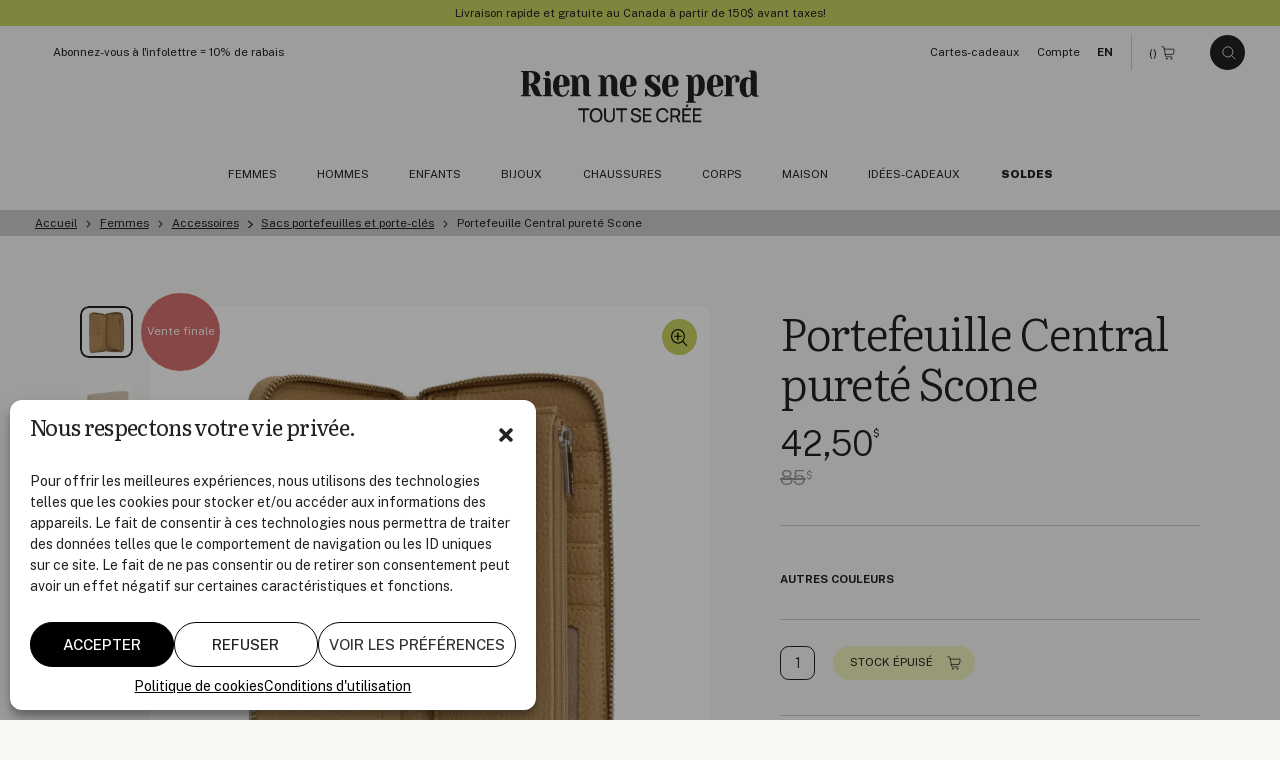

--- FILE ---
content_type: text/html; charset=UTF-8
request_url: https://www.rienneseperd.com/produit/portefeuille-central-purete-scone/
body_size: 22951
content:
<!doctype html>
<html lang="fr-FR" data-way>

<head>
	<title>Portefeuille Central pureté Scone &#x2d; Rien ne se perd, tout se crée</title>
	<meta charset="UTF-8">
	<!--[if IE ]><meta http-equiv="X-UA-Compatible" content="IE=edge"><![endif]-->
		<meta name="title" content="Portefeuille Central pureté Scone &#x2d; Rien ne se perd, tout se crée">
	<meta name="viewport" content="width=device-width, initial-scale=1.0 minimal-ui" />
	<link rel="icon" sizes="16x16 32x32 64x64" href="https://www.rienneseperd.com/app/themes/baserock/assets/img/favicon.ico?v=3">
	<meta name="msapplication-TileColor" content="#CAD260">
		<style>img:is([sizes="auto" i], [sizes^="auto," i]) { contain-intrinsic-size: 3000px 1500px }</style>
	
<!-- The SEO Framework : par Sybre Waaijer -->
<meta name="robots" content="noindex,follow,max-snippet:-1,max-image-preview:standard,max-video-preview:-1" />
<meta name="description" content="Portefeuille en cuir végane entouré d&#039;une fermeture éclair. Toutes les doublures intérieures sont conçues à 100 % de bouteilles d&#039;eau recyclées. • Intérieur: 14 fentes pour cartes, 3 compartiments pour billets, poche à monnaie avec fermeture éclair. • Dimensions: 8&quot; Long. x 4&quot; Haut. x 1&quot; Larg. Fait par Matt &amp; Nat, une entreprise montréalaise…" />
<meta property="og:type" content="article" />
<meta property="og:locale" content="fr_FR" />
<meta property="og:site_name" content="Rien ne se perd, tout se crée" />
<meta property="og:title" content="Portefeuille Central pureté Scone" />
<meta property="og:description" content="Portefeuille en cuir végane entouré d&#039;une fermeture éclair. Toutes les doublures intérieures sont conçues à 100 % de bouteilles d&#039;eau recyclées. • Intérieur: 14 fentes pour cartes, 3 compartiments pour billets, poche à monnaie avec fermeture éclair. • Dimensions: 8&quot; Long. x 4&quot; Haut. x 1&quot; Larg. Fait par Matt &amp; Nat, une entreprise montréalaise…" />
<meta property="og:url" content="https://www.rienneseperd.com/produit/portefeuille-central-purete-scone/" />
<meta property="og:image" content="https://www.rienneseperd.com/app/uploads/2022/07/portefeuille-central-purete-scone-16611040.jpg" />
<meta property="og:image:width" content="2000" />
<meta property="og:image:height" content="2000" />
<meta property="article:published_time" content="2022-07-04T20:08:32+00:00" />
<meta property="article:modified_time" content="2022-07-05T11:18:52+00:00" />
<meta name="twitter:card" content="summary_large_image" />
<meta name="twitter:title" content="Portefeuille Central pureté Scone" />
<meta name="twitter:description" content="Portefeuille en cuir végane entouré d&#039;une fermeture éclair. Toutes les doublures intérieures sont conçues à 100 % de bouteilles d&#039;eau recyclées. • Intérieur: 14 fentes pour cartes, 3 compartiments pour billets, poche à monnaie avec fermeture éclair. • Dimensions: 8&quot; Long. x 4&quot; Haut. x 1&quot; Larg. Fait par Matt &amp; Nat, une entreprise montréalaise…" />
<meta name="twitter:image" content="https://www.rienneseperd.com/app/uploads/2022/07/portefeuille-central-purete-scone-16611040.jpg" />
<script type="application/ld+json">{"@context":"https://schema.org","@graph":[{"@type":"WebSite","@id":"https://www.rienneseperd.com/#/schema/WebSite","url":"https://www.rienneseperd.com/","name":"Rien ne se perd, tout se crée","inLanguage":"fr-FR","potentialAction":{"@type":"SearchAction","target":{"@type":"EntryPoint","urlTemplate":"https://www.rienneseperd.com/search/{search_term_string}/"},"query-input":"required name=search_term_string"},"publisher":{"@type":"Organization","@id":"https://www.rienneseperd.com/#/schema/Organization","name":"Rien ne se perd, tout se crée","url":"https://www.rienneseperd.com/"}},{"@type":"WebPage","@id":"https://www.rienneseperd.com/produit/portefeuille-central-purete-scone/","url":"https://www.rienneseperd.com/produit/portefeuille-central-purete-scone/","name":"Portefeuille Central pureté Scone &#x2d; Rien ne se perd, tout se crée","description":"Portefeuille en cuir végane entouré d'une fermeture éclair. Toutes les doublures intérieures sont conçues à 100 % de bouteilles d'eau recyclées. • Intérieur: 14 fentes pour cartes, 3 compartiments pour billets, poche à monnaie avec fermeture éclair. • Dimensions: 8\" Long. x 4\" Haut. x 1\" Larg. Fait par Matt &amp; Nat, une entreprise montréalaise…","inLanguage":"fr-FR","isPartOf":{"@id":"https://www.rienneseperd.com/#/schema/WebSite"},"breadcrumb":{"@type":"BreadcrumbList","@id":"https://www.rienneseperd.com/#/schema/BreadcrumbList","itemListElement":[{"@type":"ListItem","position":1,"item":"https://www.rienneseperd.com/","name":"Rien ne se perd, tout se crée"},{"@type":"ListItem","position":2,"item":"https://www.rienneseperd.com/produit/","name":"Archives : Produits"},{"@type":"ListItem","position":3,"item":"https://www.rienneseperd.com/categories/femmes/","name":"Vêtements et produits pour femmes"},{"@type":"ListItem","position":4,"name":"Portefeuille Central pureté Scone"}]},"potentialAction":{"@type":"ReadAction","target":"https://www.rienneseperd.com/produit/portefeuille-central-purete-scone/"},"datePublished":"2022-07-04T20:08:32+00:00","dateModified":"2022-07-05T11:18:52+00:00"}]}</script>
<!-- / The SEO Framework : par Sybre Waaijer | 14.22ms meta | 5.63ms boot -->

<link rel='dns-prefetch' href='//www.googletagmanager.com' />
<style id='classic-theme-styles-inline-css' type='text/css'>
/*! This file is auto-generated */
.wp-block-button__link{color:#fff;background-color:#32373c;border-radius:9999px;box-shadow:none;text-decoration:none;padding:calc(.667em + 2px) calc(1.333em + 2px);font-size:1.125em}.wp-block-file__button{background:#32373c;color:#fff;text-decoration:none}
</style>
<style id='global-styles-inline-css' type='text/css'>
:root{--wp--preset--aspect-ratio--square: 1;--wp--preset--aspect-ratio--4-3: 4/3;--wp--preset--aspect-ratio--3-4: 3/4;--wp--preset--aspect-ratio--3-2: 3/2;--wp--preset--aspect-ratio--2-3: 2/3;--wp--preset--aspect-ratio--16-9: 16/9;--wp--preset--aspect-ratio--9-16: 9/16;--wp--preset--color--black: #000000;--wp--preset--color--cyan-bluish-gray: #abb8c3;--wp--preset--color--white: #ffffff;--wp--preset--color--pale-pink: #f78da7;--wp--preset--color--vivid-red: #cf2e2e;--wp--preset--color--luminous-vivid-orange: #ff6900;--wp--preset--color--luminous-vivid-amber: #fcb900;--wp--preset--color--light-green-cyan: #7bdcb5;--wp--preset--color--vivid-green-cyan: #00d084;--wp--preset--color--pale-cyan-blue: #8ed1fc;--wp--preset--color--vivid-cyan-blue: #0693e3;--wp--preset--color--vivid-purple: #9b51e0;--wp--preset--gradient--vivid-cyan-blue-to-vivid-purple: linear-gradient(135deg,rgba(6,147,227,1) 0%,rgb(155,81,224) 100%);--wp--preset--gradient--light-green-cyan-to-vivid-green-cyan: linear-gradient(135deg,rgb(122,220,180) 0%,rgb(0,208,130) 100%);--wp--preset--gradient--luminous-vivid-amber-to-luminous-vivid-orange: linear-gradient(135deg,rgba(252,185,0,1) 0%,rgba(255,105,0,1) 100%);--wp--preset--gradient--luminous-vivid-orange-to-vivid-red: linear-gradient(135deg,rgba(255,105,0,1) 0%,rgb(207,46,46) 100%);--wp--preset--gradient--very-light-gray-to-cyan-bluish-gray: linear-gradient(135deg,rgb(238,238,238) 0%,rgb(169,184,195) 100%);--wp--preset--gradient--cool-to-warm-spectrum: linear-gradient(135deg,rgb(74,234,220) 0%,rgb(151,120,209) 20%,rgb(207,42,186) 40%,rgb(238,44,130) 60%,rgb(251,105,98) 80%,rgb(254,248,76) 100%);--wp--preset--gradient--blush-light-purple: linear-gradient(135deg,rgb(255,206,236) 0%,rgb(152,150,240) 100%);--wp--preset--gradient--blush-bordeaux: linear-gradient(135deg,rgb(254,205,165) 0%,rgb(254,45,45) 50%,rgb(107,0,62) 100%);--wp--preset--gradient--luminous-dusk: linear-gradient(135deg,rgb(255,203,112) 0%,rgb(199,81,192) 50%,rgb(65,88,208) 100%);--wp--preset--gradient--pale-ocean: linear-gradient(135deg,rgb(255,245,203) 0%,rgb(182,227,212) 50%,rgb(51,167,181) 100%);--wp--preset--gradient--electric-grass: linear-gradient(135deg,rgb(202,248,128) 0%,rgb(113,206,126) 100%);--wp--preset--gradient--midnight: linear-gradient(135deg,rgb(2,3,129) 0%,rgb(40,116,252) 100%);--wp--preset--font-size--small: 13px;--wp--preset--font-size--medium: 20px;--wp--preset--font-size--large: 36px;--wp--preset--font-size--x-large: 42px;--wp--preset--spacing--20: 0.44rem;--wp--preset--spacing--30: 0.67rem;--wp--preset--spacing--40: 1rem;--wp--preset--spacing--50: 1.5rem;--wp--preset--spacing--60: 2.25rem;--wp--preset--spacing--70: 3.38rem;--wp--preset--spacing--80: 5.06rem;--wp--preset--shadow--natural: 6px 6px 9px rgba(0, 0, 0, 0.2);--wp--preset--shadow--deep: 12px 12px 50px rgba(0, 0, 0, 0.4);--wp--preset--shadow--sharp: 6px 6px 0px rgba(0, 0, 0, 0.2);--wp--preset--shadow--outlined: 6px 6px 0px -3px rgba(255, 255, 255, 1), 6px 6px rgba(0, 0, 0, 1);--wp--preset--shadow--crisp: 6px 6px 0px rgba(0, 0, 0, 1);}:where(.is-layout-flex){gap: 0.5em;}:where(.is-layout-grid){gap: 0.5em;}body .is-layout-flex{display: flex;}.is-layout-flex{flex-wrap: wrap;align-items: center;}.is-layout-flex > :is(*, div){margin: 0;}body .is-layout-grid{display: grid;}.is-layout-grid > :is(*, div){margin: 0;}:where(.wp-block-columns.is-layout-flex){gap: 2em;}:where(.wp-block-columns.is-layout-grid){gap: 2em;}:where(.wp-block-post-template.is-layout-flex){gap: 1.25em;}:where(.wp-block-post-template.is-layout-grid){gap: 1.25em;}.has-black-color{color: var(--wp--preset--color--black) !important;}.has-cyan-bluish-gray-color{color: var(--wp--preset--color--cyan-bluish-gray) !important;}.has-white-color{color: var(--wp--preset--color--white) !important;}.has-pale-pink-color{color: var(--wp--preset--color--pale-pink) !important;}.has-vivid-red-color{color: var(--wp--preset--color--vivid-red) !important;}.has-luminous-vivid-orange-color{color: var(--wp--preset--color--luminous-vivid-orange) !important;}.has-luminous-vivid-amber-color{color: var(--wp--preset--color--luminous-vivid-amber) !important;}.has-light-green-cyan-color{color: var(--wp--preset--color--light-green-cyan) !important;}.has-vivid-green-cyan-color{color: var(--wp--preset--color--vivid-green-cyan) !important;}.has-pale-cyan-blue-color{color: var(--wp--preset--color--pale-cyan-blue) !important;}.has-vivid-cyan-blue-color{color: var(--wp--preset--color--vivid-cyan-blue) !important;}.has-vivid-purple-color{color: var(--wp--preset--color--vivid-purple) !important;}.has-black-background-color{background-color: var(--wp--preset--color--black) !important;}.has-cyan-bluish-gray-background-color{background-color: var(--wp--preset--color--cyan-bluish-gray) !important;}.has-white-background-color{background-color: var(--wp--preset--color--white) !important;}.has-pale-pink-background-color{background-color: var(--wp--preset--color--pale-pink) !important;}.has-vivid-red-background-color{background-color: var(--wp--preset--color--vivid-red) !important;}.has-luminous-vivid-orange-background-color{background-color: var(--wp--preset--color--luminous-vivid-orange) !important;}.has-luminous-vivid-amber-background-color{background-color: var(--wp--preset--color--luminous-vivid-amber) !important;}.has-light-green-cyan-background-color{background-color: var(--wp--preset--color--light-green-cyan) !important;}.has-vivid-green-cyan-background-color{background-color: var(--wp--preset--color--vivid-green-cyan) !important;}.has-pale-cyan-blue-background-color{background-color: var(--wp--preset--color--pale-cyan-blue) !important;}.has-vivid-cyan-blue-background-color{background-color: var(--wp--preset--color--vivid-cyan-blue) !important;}.has-vivid-purple-background-color{background-color: var(--wp--preset--color--vivid-purple) !important;}.has-black-border-color{border-color: var(--wp--preset--color--black) !important;}.has-cyan-bluish-gray-border-color{border-color: var(--wp--preset--color--cyan-bluish-gray) !important;}.has-white-border-color{border-color: var(--wp--preset--color--white) !important;}.has-pale-pink-border-color{border-color: var(--wp--preset--color--pale-pink) !important;}.has-vivid-red-border-color{border-color: var(--wp--preset--color--vivid-red) !important;}.has-luminous-vivid-orange-border-color{border-color: var(--wp--preset--color--luminous-vivid-orange) !important;}.has-luminous-vivid-amber-border-color{border-color: var(--wp--preset--color--luminous-vivid-amber) !important;}.has-light-green-cyan-border-color{border-color: var(--wp--preset--color--light-green-cyan) !important;}.has-vivid-green-cyan-border-color{border-color: var(--wp--preset--color--vivid-green-cyan) !important;}.has-pale-cyan-blue-border-color{border-color: var(--wp--preset--color--pale-cyan-blue) !important;}.has-vivid-cyan-blue-border-color{border-color: var(--wp--preset--color--vivid-cyan-blue) !important;}.has-vivid-purple-border-color{border-color: var(--wp--preset--color--vivid-purple) !important;}.has-vivid-cyan-blue-to-vivid-purple-gradient-background{background: var(--wp--preset--gradient--vivid-cyan-blue-to-vivid-purple) !important;}.has-light-green-cyan-to-vivid-green-cyan-gradient-background{background: var(--wp--preset--gradient--light-green-cyan-to-vivid-green-cyan) !important;}.has-luminous-vivid-amber-to-luminous-vivid-orange-gradient-background{background: var(--wp--preset--gradient--luminous-vivid-amber-to-luminous-vivid-orange) !important;}.has-luminous-vivid-orange-to-vivid-red-gradient-background{background: var(--wp--preset--gradient--luminous-vivid-orange-to-vivid-red) !important;}.has-very-light-gray-to-cyan-bluish-gray-gradient-background{background: var(--wp--preset--gradient--very-light-gray-to-cyan-bluish-gray) !important;}.has-cool-to-warm-spectrum-gradient-background{background: var(--wp--preset--gradient--cool-to-warm-spectrum) !important;}.has-blush-light-purple-gradient-background{background: var(--wp--preset--gradient--blush-light-purple) !important;}.has-blush-bordeaux-gradient-background{background: var(--wp--preset--gradient--blush-bordeaux) !important;}.has-luminous-dusk-gradient-background{background: var(--wp--preset--gradient--luminous-dusk) !important;}.has-pale-ocean-gradient-background{background: var(--wp--preset--gradient--pale-ocean) !important;}.has-electric-grass-gradient-background{background: var(--wp--preset--gradient--electric-grass) !important;}.has-midnight-gradient-background{background: var(--wp--preset--gradient--midnight) !important;}.has-small-font-size{font-size: var(--wp--preset--font-size--small) !important;}.has-medium-font-size{font-size: var(--wp--preset--font-size--medium) !important;}.has-large-font-size{font-size: var(--wp--preset--font-size--large) !important;}.has-x-large-font-size{font-size: var(--wp--preset--font-size--x-large) !important;}
:where(.wp-block-post-template.is-layout-flex){gap: 1.25em;}:where(.wp-block-post-template.is-layout-grid){gap: 1.25em;}
:where(.wp-block-columns.is-layout-flex){gap: 2em;}:where(.wp-block-columns.is-layout-grid){gap: 2em;}
:root :where(.wp-block-pullquote){font-size: 1.5em;line-height: 1.6;}
</style>
<link rel='stylesheet' id='cmplz-general-css' href='https://www.rienneseperd.com/app/plugins/complianz-gdpr/assets/css/cookieblocker.min.css?ver=1741724570' type='text/css' media='all' />
<link rel='stylesheet' id='stylesheet_main-css' href='https://www.rienneseperd.com/app/themes/baserock/assets/css/style.css?ver=1.1.34' type='text/css' media='all' />
<script type="text/javascript" id="wpml-cookie-js-extra">
/* <![CDATA[ */
var wpml_cookies = {"wp-wpml_current_language":{"value":"fr","expires":1,"path":"\/"}};
var wpml_cookies = {"wp-wpml_current_language":{"value":"fr","expires":1,"path":"\/"}};
/* ]]> */
</script>
<script type="text/javascript" src="https://www.rienneseperd.com/app/plugins/sitepress-multilangual-cms/res/js/cookies/language-cookie.js?ver=481990" id="wpml-cookie-js" defer="defer" data-wp-strategy="defer"></script>
<script type="text/javascript" src="https://www.rienneseperd.com/wp/wp-includes/js/jquery/jquery.min.js?ver=3.7.1" id="jquery-core-js"></script>
<script type="text/javascript" src="https://www.rienneseperd.com/wp/wp-includes/js/jquery/jquery-migrate.min.js?ver=3.4.1" id="jquery-migrate-js"></script>

<!-- Extrait de code de la balise Google (gtag.js) ajouté par Site Kit -->
<!-- Extrait Google Analytics ajouté par Site Kit -->
<!-- Extrait Google Ads ajouté par Site Kit -->
<script type="text/javascript" src="https://www.googletagmanager.com/gtag/js?id=GT-NC6CGSS" id="google_gtagjs-js" async></script>
<script type="text/javascript" id="google_gtagjs-js-after">
/* <![CDATA[ */
window.dataLayer = window.dataLayer || [];function gtag(){dataLayer.push(arguments);}
gtag("set","linker",{"domains":["www.rienneseperd.com"]});
gtag("js", new Date());
gtag("set", "developer_id.dZTNiMT", true);
gtag("config", "GT-NC6CGSS");
gtag("config", "AW-11403681003");
/* ]]> */
</script>
<link rel="https://api.w.org/" href="https://www.rienneseperd.com/wp-json/" /><link rel="alternate" title="JSON" type="application/json" href="https://www.rienneseperd.com/wp-json/wp/v2/produit/43196" /><meta name="generator" content="WPML ver:4.8.1 stt:1,4;" />
<meta name="generator" content="Site Kit by Google 1.161.0" /><meta name="facebook-domain-verification" content="nf7yj2y0ik6jfep1fbj8cxvrj32dvm" />			<style>.cmplz-hidden {
					display: none !important;
				}</style>
<!-- Extrait Google Tag Manager ajouté par Site Kit -->
<script type="text/javascript">
/* <![CDATA[ */

			( function( w, d, s, l, i ) {
				w[l] = w[l] || [];
				w[l].push( {'gtm.start': new Date().getTime(), event: 'gtm.js'} );
				var f = d.getElementsByTagName( s )[0],
					j = d.createElement( s ), dl = l != 'dataLayer' ? '&l=' + l : '';
				j.async = true;
				j.src = 'https://www.googletagmanager.com/gtm.js?id=' + i + dl;
				f.parentNode.insertBefore( j, f );
			} )( window, document, 'script', 'dataLayer', 'GTM-TFJPTFDT' );
			
/* ]]> */
</script>

<!-- Arrêter l&#039;extrait Google Tag Manager ajouté par Site Kit -->
		<style type="text/css" id="wp-custom-css">
			.snipcart-payment-card-form--loaded iframe { min-height: 93px; }

@media (max-width:420px) {
.snipcart-input__input[name="company"]::placeholder{
  font-size:12px;
}
}

html[lang="fr-FR"] button.snipcart-discount-box__button.snipcart__font--bold:before {
    content: "Vous avez un ";
    text-transform: none;
}

html[lang="fr-FR"] button.snipcart-discount-box__button.snipcart__font--bold:after {
    content: "Cliquez ICI!";
    text-transform: uppercase;
}

.snipcart-discount-box__button {
	background-color: var(--bgColor-badge-active,#d9f0fc);

	text-transform: lowercase;
}

/* .o-footer-stereo{display:none !important;} */

html .cky-btn{
    border-radius: 1.25rem;
    color: #fff;
    display: inline-block;
    font-size: .7rem;
    line-height: 1;
    padding: 0.8125rem 0.5rem;
    position: relative;
    text-align: center;
    text-transform: uppercase;
}

html .cky-title{
	font-family: Literata,Georgia,Times New Roman,Times,serif;
    font-weight: 500 !important;
	font-size:32px;
    letter-spacing: -.03em;
}

html .cky-preference-content-wrapper .cky-show-desc-btn{
	color:#222222 !important;
	text-decoration:underline;
}

@media (min-width: 768px){
	.t-page-60999  .o-flex-img-txt__img{transform: rotate(-5deg);}
	.t-page-63614  .o-flex-img-txt__img{transform: rotate(-5deg);}
	
}

.t-page-60999 .o-article-single-top{
		margin-top: 0;
		margin-bottom: 0;
}
.t-page-63614 .o-article-single-top{
		margin-top: 0;
		margin-bottom: 0;
}
@media (max-width: 767px){
	.t-page-60999 .c-footer-newsletters{
		margin-top: 0;
	}
		.t-page-63614 .c-footer-newsletters{
		margin-top: 0;
	}
}

.t-page-63614 .o-article-single-top__title {
    border: 0;
    clip: rect(0, 0, 0, 0);
    height: 1px;
    margin: -1px;
    overflow: hidden;
    padding: 0;
    position: absolute;
    white-space: nowrap;
    width: 1px;
}
.t-page-63614 .o-article-single-top__title{
	border: 0;clip: rect(0, 0, 0, 0);height: 1px;margin: -1px;overflow: hidden;padding: 0;position: absolute;white-space: nowrap;width: 1px;
}

.t-page-60999 .o-article-single-top__title{
	border: 0;clip: rect(0, 0, 0, 0);height: 1px;margin: -1px;overflow: hidden;padding: 0;position: absolute;white-space: nowrap;width: 1px;
}

ul.infolettre-ul li{
	margin-bottom:1.25rem;
	font-weight:400;
}
ul.infolettre-ul + p a.o-button{
	padding-right: 48px;
}
ul.infolettre-ul + p a.o-button:before{
	content :"";
	background-image: url("data:image/svg+xml,%3Csvg width='19' height='19' viewBox='0 0 19 19' fill='none' xmlns='http://www.w3.org/2000/svg'%3E%3Cg clip-path='url(%23clip0_2309_2840)'%3E%3Cpath d='M9.80078 1.44287L9.80078 17.4429M9.80078 17.4429L14.8008 12.4429M9.80078 17.4429L4.80078 12.4429' stroke='%23F7F8F4'/%3E%3C/g%3E%3Cdefs%3E%3CclipPath id='clip0_2309_2840'%3E%3Crect width='18' height='18' fill='white' transform='translate(0.800781 0.442871)'/%3E%3C/clipPath%3E%3C/defs%3E%3C/svg%3E%0A");
	background-size: 18px;
	background-repeat: no-repeat;
	background-position: center center;
	position: absolute;
 	right: 20px;
  top: 50%;
  width: 18px;
  height: 18px;
  transform: translateY(-50%);
}

/* réduire cookie yess */

@media (max-width: 560px){
	html .cky-btn-revisit-wrapper{
		   width: 28px;
    	height: 28px;
	}
	html .cky-btn-revisit-wrapper .cky-btn-revisit img{
		height: 15px;
    width: 15px;
	}
}

@media (min-width: 561px){
	html .cky-btn-revisit-wrapper{
		   width: 30px;
    	height: 30px;
	}
	html .cky-btn-revisit-wrapper .cky-btn-revisit img{
		height: 18px;
    width: 18px;
	}
}

.cky-btn-revisit-wrapper {
	display:none !important;
}		</style>
				
	<script type="text/javascript">
		! function(f, b, e, v, n, t, s) {
			if (f.fbq) return;
			n = f.fbq = function() {
				n.callMethod ?
					n.callMethod.apply(n, arguments) : n.queue.push(arguments)
			};
			if (!f._fbq) f._fbq = n;
			n.push = n;
			n.loaded = !0;
			n.version = '2.0';
			n.queue = [];
			t = b.createElement(e);
			t.async = !0;
			t.src = v;
			s = b.getElementsByTagName(e)[0];
			s.parentNode.insertBefore(t, s)
		}(window, document, 'script',
			'https://connect.facebook.net/en_US/fbevents.js');
		fbq('init', '228878754864895');
		fbq('track', 'PageView');
	</script>

	<!-- Google Tag Manager -->
	<script>
		(function(w, d, s, l, i) {
			w[l] = w[l] || [];
			w[l].push({
				'gtm.start': new Date().getTime(),
				event: 'gtm.js'
			});
			var f = d.getElementsByTagName(s)[0],
				j = d.createElement(s),
				dl = l != 'dataLayer' ? '&l=' + l : '';
			j.async = true;
			j.src =
				'https://www.googletagmanager.com/gtm.js?id=' + i + dl;
			f.parentNode.insertBefore(j, f);
		})(window, document, 'script', 'dataLayer', 'GTM-TFJPTFDT');
	</script>
	<!-- End Google Tag Manager -->
	 <!-- Google tag (gtag.js) --> 
	<script async src="https://www.googletagmanager.com/gtag/js?id=AW-11403681003"></script> 
	<script> window.dataLayer = window.dataLayer || []; function gtag(){dataLayer.push(arguments);} gtag('js', new Date()); gtag('config', 'AW-11403681003'); </script>

</head>

<body class="is-product-square t-single-products t-page-43196 " id="top">
	<noscript>
		<img height="1" width="1" src="https://www.facebook.com/tr?id=228878754864895&ev=PageView&noscript=1" />
	</noscript>
	<noscript><iframe src="//www.googletagmanager.com/ns.html?id=GTM-NKLSM8" height="0" width="0" style="display:none;visibility:hidden"></iframe></noscript>
	<script type="text/javascript">
		(function(w, d, s, l, i) {
			w[l] = w[l] || [];
			w[l].push({
				'gtm.start': new Date().getTime(),
				event: 'gtm.js'
			});
			var f = d.getElementsByTagName(s)[0],
				j = d.createElement(s),
				dl = l != 'dataLayer' ? '&l=' + l : '';
			j.async = true;
			j.src =
				'//www.googletagmanager.com/gtm.js?id=' + i + dl;
			f.parentNode.insertBefore(j, f);
		})(window, document, 'script', 'dataLayer', 'GTM-NKLSM8');
	</script>
	<span class="snipcart-total-price js-subtotal" hidden></span>

	<!-- Google Tag Manager (noscript) -->
	<noscript><iframe src="https://www.googletagmanager.com/ns.html?id=GTM-TFJPTFDT" height="0" width="0" style="display:none;visibility:hidden"></iframe></noscript>
	<!-- End Google Tag Manager (noscript) -->
	<script>
		window.SnipcartSettings = {
			publicApiKey: "Mzg2ZWUxODQtOGY1NS00Zjc0LWE2NDItNGNiNWUyN2Y5NDNmNjM3NjE3MTM5NTk5NDczNDcw",
			loadStrategy: "on-user-interaction",
			templatesUrl: "/snipcart-fr.html?rev=6",
		};

		(() => {
			var c, d;
			(d = (c = window.SnipcartSettings).version) != null || (c.version = "3.0");
			var s, S;
			(S = (s = window.SnipcartSettings).timeoutDuration) != null || (s.timeoutDuration = 2750);
			var l, p;
			(p = (l = window.SnipcartSettings).domain) != null || (l.domain = "cdn.snipcart.com");
			var w, u;
			(u = (w = window.SnipcartSettings).protocol) != null || (w.protocol = "https");
			var f = window.SnipcartSettings.version.includes("v3.0.0-ci") || window.SnipcartSettings.version != "3.0" && window.SnipcartSettings.version.localeCompare("3.4.0", void 0, {
					numeric: !0,
					sensitivity: "base"
				}) === -1,
				m = ["focus", "mouseover", "touchmove", "scroll", "keydown"];
			window.LoadSnipcart = o;
			document.readyState === "loading" ? document.addEventListener("DOMContentLoaded", r) : r();

			function r() {
				window.SnipcartSettings.loadStrategy ? window.SnipcartSettings.loadStrategy === "on-user-interaction" && (m.forEach(t => document.addEventListener(t, o)), setTimeout(o, window.SnipcartSettings.timeoutDuration)) : o()
			}
			var a = !1;

			function o() {
				if (a) return;
				a = !0;
				let t = document.getElementsByTagName("head")[0],
					e = document.querySelector("#snipcart"),
					i = document.querySelector(`src[src^="${window.SnipcartSettings.protocol}://${window.SnipcartSettings.domain}"][src$="snipcart.js"]`),
					n = document.querySelector(`link[href^="${window.SnipcartSettings.protocol}://${window.SnipcartSettings.domain}"][href$="snipcart.css"]`);
				e || (e = document.createElement("div"), e.id = "snipcart", e.setAttribute("hidden", "true"), document.body.appendChild(e)), v(e), i || (i = document.createElement("script"), i.src = `${window.SnipcartSettings.protocol}://${window.SnipcartSettings.domain}/themes/v${window.SnipcartSettings.version}/default/snipcart.js`, i.async = !0, t.appendChild(i)), n || (n = document.createElement("link"), n.rel = "stylesheet", n.type = "text/css", n.href = `${window.SnipcartSettings.protocol}://${window.SnipcartSettings.domain}/themes/v${window.SnipcartSettings.version}/default/snipcart.css`, t.prepend(n)), m.forEach(g => document.removeEventListener(g, o))
			}

			function v(t) {
				!f || (t.dataset.apiKey = window.SnipcartSettings.publicApiKey, window.SnipcartSettings.addProductBehavior && (t.dataset.configAddProductBehavior = window.SnipcartSettings.addProductBehavior), window.SnipcartSettings.modalStyle && (t.dataset.configModalStyle = window.SnipcartSettings.modalStyle), window.SnipcartSettings.currency && (t.dataset.currency = window.SnipcartSettings.currency), window.SnipcartSettings.templatesUrl && (t.dataset.templatesUrl = window.SnipcartSettings.templatesUrl))
			}
		})();
	</script>


	
	<div class="o-button-sticky__wrap">
		<a class="o-button -circle -sticky o-scroll-up" href="#top" aria-label="Bouton pour remonter au haut de page">
			  <svg class="o-ico -ico-arrow-full-right -up -md">
    <use
      xlink:href="https://www.rienneseperd.com/app/themes/baserock/assets/img/sprite.svg?v=1.1.34#arrow-full-right-light">
    </use>
  </svg>
  		</a>
	</div>

	<div id="barba-wrapper" data-barba="wrapper">
		<div class="barba-container t-single-products" data-barba="container" data-barba-namespace="single-products" data-namespace="single-products">
			<div class="is-hidden" data-module="UtilsInit"></div>
			<div class="js-anims" data-module="Anims" data-switch="/en/produit/portefeuille-central-purete-scone/">
								<div class="s-header -gap js-inview" data-toggle="true" data-follower="body"></div>
								<header class="c-header">
											<div class="c-banner" data-module="Banner">
							<div class="c-banner-text">
								<p>Livraison rapide et gratuite au Canada à partir de 150$ avant taxes!</p>
							</div>
													</div>
					
					<div class="o-container">
						<div class="c-header-logo__wrap -mb">
							<a href="https://www.rienneseperd.com/" title="Rien ne se perd, tout se crée" aria-label="Rien ne se perd, tout se crée" class="c-header-logo">
								<span class="c-header-logo__icon">
									  <svg class="o-ico ">
    <use
      xlink:href="https://www.rienneseperd.com/app/themes/baserock/assets/img/sprite.svg?v=1.1.34#logo-rsptc-footer">
    </use>
  </svg>
  								</span>
							</a>
						</div>

						<div class="c-header-utils">
							<nav class="c-nav-utils">
								<a href="https://www.rienneseperd.com/infolettre/" class="c-nav-utils__item -newsletter">
									<span>Abonnez-vous à l'infolettre = 10% de rabais</span>
								</a>
								<a href="https://www.rienneseperd.com/cartes-cadeaux/" class="c-nav-utils__item">
									<span>Cartes-cadeaux</span>
								</a>
								<a href="#" class="c-nav-utils__item snipcart-customer-signin">
									<span>Compte</span>
								</a>
								<a href="/en/produit/portefeuille-central-purete-scone/" class="c-nav-utils__item -lang no-barba js-switch">
									<span>EN</span>
								</a>
							</nav>

							<button class="c-header-cart snipcart-checkout" type="button">
								(<span class="snipcart-items-count"></span>)  <svg class="o-ico -ico-cart">
    <use
      xlink:href="https://www.rienneseperd.com/app/themes/baserock/assets/img/sprite.svg?v=1.1.34#cart">
    </use>
  </svg>
  							</button>

							<div class="c-header-search">
								<button class="o-button -circle" type="button" data-module="ClassToggle" data-elmtarget="html" data-class="has-search-open" aria-label="Ouvrir le panneau de recherche">
									  <svg class="o-ico -ico-search">
    <use
      xlink:href="https://www.rienneseperd.com/app/themes/baserock/assets/img/sprite.svg?v=1.1.34#search">
    </use>
  </svg>
  								</button>
							</div>

							<div class="c-menu__wrap">
								<button class="c-menu" type="button" data-module="ClassToggle" data-elmtarget="html" data-class="has-nav-open" aria-label="Ouvrir le menu">
									<span class="c-menu__icon">
										<span class="c-menu__icon__line"></span>
										<span class="c-menu__icon__line"></span>
										<span class="c-menu__icon__line"></span>
										<span class="c-menu__icon__line"></span>
									</span>
								</button>
							</div>
						</div>

						<div class="c-header-logo__wrap -dt">
							<a href="https://www.rienneseperd.com/" title="Rien ne se perd, tout se crée" aria-label="Rien ne se perd, tout se crée" class="c-header-logo">
								<span class="c-header-logo__icon">
									  <svg class="o-ico ">
    <use
      xlink:href="https://www.rienneseperd.com/app/themes/baserock/assets/img/sprite.svg?v=1.1.34#logo-rsptc">
    </use>
  </svg>
  								</span>
							</a>
						</div>
					</div>

					<div class="c-nav-header__wrap">
						<div class="o-container">
							<div class="c-nav-header" data-module="NavClass">
								<ul class="c-nav-ul -lvl-0"><li  class="c-nav-li -lvl-0 -not-expanded -type-taxonomy -object-cat_produit current-produit-ancestor current-menu-parent current-produit-parent -has-children"><a class="c-nav-link"  href="https://www.rienneseperd.com/categories/femmes/"><span>Femmes</span><span class="c-nav-link__ico js-nav-link__ico"></span></a><span class="c-nav-link__sibling js-nav-link__sibling"></span>
<div class="c-nav-panel-ul__wrap js-nav-panel-ul__wrap"><ul class="c-submenu-panel -lvl-1">
<li  class="c-nav-li -lvl-1  -type-taxonomy -object-cat_produit -has-children"><a class="c-nav-link"  href="https://www.rienneseperd.com/categories/vetements-femmes/"><span>Vêtements pour femmes</span><span class="c-nav-link__ico js-nav-link__ico"></span></a><span class="c-nav-link__sibling js-nav-link__sibling"></span>
	<div class="c-nav-panel-ul__wrap js-nav-panel-ul__wrap"><ul class="c-submenu-panel -lvl-2">
<li  class="c-nav-li -lvl-2  -type-taxonomy -object-cat_produit"><a class="c-nav-link"  href="https://www.rienneseperd.com/categories/tuniques/"><span>Tuniques</span><span class="c-nav-link__ico js-nav-link__ico"></span></a><span class="c-nav-link__sibling js-nav-link__sibling"></span></li><li  class="c-nav-li -lvl-2  -type-taxonomy -object-cat_produit"><a class="c-nav-link"  href="https://www.rienneseperd.com/categories/robes/"><span>Robes</span><span class="c-nav-link__ico js-nav-link__ico"></span></a><span class="c-nav-link__sibling js-nav-link__sibling"></span></li><li  class="c-nav-li -lvl-2  -type-taxonomy -object-cat_produit"><a class="c-nav-link"  href="https://www.rienneseperd.com/categories/chandails-t-shirts-et-camisoles/"><span>Chandails, t-shirts et camisoles</span><span class="c-nav-link__ico js-nav-link__ico"></span></a><span class="c-nav-link__sibling js-nav-link__sibling"></span></li><li  class="c-nav-li -lvl-2  -type-taxonomy -object-cat_produit"><a class="c-nav-link"  href="https://www.rienneseperd.com/categories/vestes-et-boleros/"><span>Vestes et boléros</span><span class="c-nav-link__ico js-nav-link__ico"></span></a><span class="c-nav-link__sibling js-nav-link__sibling"></span></li><li  class="c-nav-li -lvl-2  -type-taxonomy -object-cat_produit"><a class="c-nav-link"  href="https://www.rienneseperd.com/categories/jupes/"><span>Jupes</span><span class="c-nav-link__ico js-nav-link__ico"></span></a><span class="c-nav-link__sibling js-nav-link__sibling"></span></li><li  class="c-nav-li -lvl-2  -type-taxonomy -object-cat_produit"><a class="c-nav-link"  href="https://www.rienneseperd.com/categories/leggings-pantalons-et-cuissards/"><span>Leggings, pantalons et cuissards</span><span class="c-nav-link__ico js-nav-link__ico"></span></a><span class="c-nav-link__sibling js-nav-link__sibling"></span></li><li class='c-nav-li -lvl-1 -type-taxonomy -object-category -mb-all'>
		<a class='c-nav-link' href='https://www.rienneseperd.com/categories/vetements-femmes/'>
			<span>Magasiner tous les articles Vêtements pour femmes</span>
			<span class='c-nav-link__ico js-nav-link__ico'></span>
		</a>
</li>
<li class="c-nav-panel-back js-nav-panel-back">
    <span class="js-nav-panel-back-text">Retour</span>
</li>
	</ul></div>
</li><li  class="c-nav-li -lvl-1  -type-taxonomy -object-cat_produit current-produit-ancestor current-menu-parent current-produit-parent -has-children"><a class="c-nav-link"  href="https://www.rienneseperd.com/categories/accessoires-femmes/"><span>Accessoires</span><span class="c-nav-link__ico js-nav-link__ico"></span></a><span class="c-nav-link__sibling js-nav-link__sibling"></span>
	<div class="c-nav-panel-ul__wrap js-nav-panel-ul__wrap"><ul class="c-submenu-panel -lvl-2">
<li  class="c-nav-li -lvl-2  -type-taxonomy -object-cat_produit"><a class="c-nav-link"  href="https://www.rienneseperd.com/categories/bandeaux-et-chouchous/"><span>Bandeaux et chouchous</span><span class="c-nav-link__ico js-nav-link__ico"></span></a><span class="c-nav-link__sibling js-nav-link__sibling"></span></li><li  class="c-nav-li -lvl-2  -type-taxonomy -object-cat_produit"><a class="c-nav-link"  href="https://www.rienneseperd.com/categories/bas/"><span>Bas</span><span class="c-nav-link__ico js-nav-link__ico"></span></a><span class="c-nav-link__sibling js-nav-link__sibling"></span></li><li  class="c-nav-li -lvl-2  -type-taxonomy -object-cat_produit"><a class="c-nav-link"  href="https://www.rienneseperd.com/categories/ceintures/"><span>Ceintures</span><span class="c-nav-link__ico js-nav-link__ico"></span></a><span class="c-nav-link__sibling js-nav-link__sibling"></span></li><li  class="c-nav-li -lvl-2  -type-taxonomy -object-cat_produit"><a class="c-nav-link"  href="https://www.rienneseperd.com/categories/chapeaux-tuques-et-casquettes/"><span>Chapeaux tuques et casquettes</span><span class="c-nav-link__ico js-nav-link__ico"></span></a><span class="c-nav-link__sibling js-nav-link__sibling"></span></li><li  class="c-nav-li -lvl-2  -type-taxonomy -object-cat_produit"><a class="c-nav-link"  href="https://www.rienneseperd.com/categories/collants/"><span>Collants</span><span class="c-nav-link__ico js-nav-link__ico"></span></a><span class="c-nav-link__sibling js-nav-link__sibling"></span></li><li  class="c-nav-li -lvl-2  -type-taxonomy -object-cat_produit"><a class="c-nav-link"  href="https://www.rienneseperd.com/categories/foulards-et-cache-cou/"><span>Foulards et cache-cou</span><span class="c-nav-link__ico js-nav-link__ico"></span></a><span class="c-nav-link__sibling js-nav-link__sibling"></span></li><li  class="c-nav-li -lvl-2  -type-taxonomy -object-cat_produit"><a class="c-nav-link"  href="https://www.rienneseperd.com/categories/jambieres/"><span>Jambières</span><span class="c-nav-link__ico js-nav-link__ico"></span></a><span class="c-nav-link__sibling js-nav-link__sibling"></span></li><li  class="c-nav-li -lvl-2  -type-taxonomy -object-cat_produit"><a class="c-nav-link"  href="https://www.rienneseperd.com/categories/mitaines/"><span>Mitaines et gants</span><span class="c-nav-link__ico js-nav-link__ico"></span></a><span class="c-nav-link__sibling js-nav-link__sibling"></span></li><li  class="c-nav-li -lvl-2  -type-taxonomy -object-cat_produit current-produit-ancestor current-menu-parent current-produit-parent"><a class="c-nav-link"  href="https://www.rienneseperd.com/categories/sacs-et-portefeuilles/"><span>Sacs portefeuilles et porte-clés</span><span class="c-nav-link__ico js-nav-link__ico"></span></a><span class="c-nav-link__sibling js-nav-link__sibling"></span></li><li class='c-nav-li -lvl-1 -type-taxonomy -object-category -mb-all'>
		<a class='c-nav-link' href='https://www.rienneseperd.com/categories/accessoires-femmes/'>
			<span>Magasiner tous les articles Accessoires</span>
			<span class='c-nav-link__ico js-nav-link__ico'></span>
		</a>
</li>
<li class="c-nav-panel-back js-nav-panel-back">
    <span class="js-nav-panel-back-text">Retour</span>
</li>
	</ul></div>
</li><li  class="c-nav-li -lvl-1  -type-taxonomy -object-cat_produit -has-children"><a class="c-nav-link"  href="https://www.rienneseperd.com/categories/bijoux/"><span>Bijoux</span><span class="c-nav-link__ico js-nav-link__ico"></span></a><span class="c-nav-link__sibling js-nav-link__sibling"></span>
	<div class="c-nav-panel-ul__wrap js-nav-panel-ul__wrap"><ul class="c-submenu-panel -lvl-2">
<li  class="c-nav-li -lvl-2  -type-taxonomy -object-cat_produit"><a class="c-nav-link"  href="https://www.rienneseperd.com/categories/boucles-doreilles/"><span>Boucles d'oreilles</span><span class="c-nav-link__ico js-nav-link__ico"></span></a><span class="c-nav-link__sibling js-nav-link__sibling"></span></li><li  class="c-nav-li -lvl-2  -type-taxonomy -object-cat_produit"><a class="c-nav-link"  href="https://www.rienneseperd.com/categories/colliers/"><span>Colliers</span><span class="c-nav-link__ico js-nav-link__ico"></span></a><span class="c-nav-link__sibling js-nav-link__sibling"></span></li><li  class="c-nav-li -lvl-2  -type-taxonomy -object-cat_produit"><a class="c-nav-link"  href="https://www.rienneseperd.com/categories/bracelets/"><span>Bracelets</span><span class="c-nav-link__ico js-nav-link__ico"></span></a><span class="c-nav-link__sibling js-nav-link__sibling"></span></li><li  class="c-nav-li -lvl-2  -type-taxonomy -object-cat_produit"><a class="c-nav-link"  href="https://www.rienneseperd.com/categories/bagues/"><span>Bagues</span><span class="c-nav-link__ico js-nav-link__ico"></span></a><span class="c-nav-link__sibling js-nav-link__sibling"></span></li><li  class="c-nav-li -lvl-2  -type-taxonomy -object-cat_produit"><a class="c-nav-link"  href="https://www.rienneseperd.com/categories/montres/"><span>Montres et lunettes de soleil</span><span class="c-nav-link__ico js-nav-link__ico"></span></a><span class="c-nav-link__sibling js-nav-link__sibling"></span></li><li class='c-nav-li -lvl-1 -type-taxonomy -object-category -mb-all'>
		<a class='c-nav-link' href='https://www.rienneseperd.com/categories/bijoux/'>
			<span>Magasiner tous les articles Bijoux</span>
			<span class='c-nav-link__ico js-nav-link__ico'></span>
		</a>
</li>
<li class="c-nav-panel-back js-nav-panel-back">
    <span class="js-nav-panel-back-text">Retour</span>
</li>
	</ul></div>
</li><li  class="c-nav-li -lvl-1  -type-taxonomy -object-cat_produit -has-children"><a class="c-nav-link"  href="https://www.rienneseperd.com/categories/chaussures/"><span>Chaussures</span><span class="c-nav-link__ico js-nav-link__ico"></span></a><span class="c-nav-link__sibling js-nav-link__sibling"></span>
	<div class="c-nav-panel-ul__wrap js-nav-panel-ul__wrap"><ul class="c-submenu-panel -lvl-2">
<li  class="c-nav-li -lvl-2  -type-taxonomy -object-cat_produit"><a class="c-nav-link"  href="https://www.rienneseperd.com/categories/souliers/"><span>Souliers</span><span class="c-nav-link__ico js-nav-link__ico"></span></a><span class="c-nav-link__sibling js-nav-link__sibling"></span></li><li  class="c-nav-li -lvl-2  -type-taxonomy -object-cat_produit"><a class="c-nav-link"  href="https://www.rienneseperd.com/categories/sandales/"><span>Sandales</span><span class="c-nav-link__ico js-nav-link__ico"></span></a><span class="c-nav-link__sibling js-nav-link__sibling"></span></li><li  class="c-nav-li -lvl-2  -type-taxonomy -object-cat_produit"><a class="c-nav-link"  href="https://www.rienneseperd.com/categories/bottes/"><span>Bottes</span><span class="c-nav-link__ico js-nav-link__ico"></span></a><span class="c-nav-link__sibling js-nav-link__sibling"></span></li><li  class="c-nav-li -lvl-2  -type-taxonomy -object-cat_produit"><a class="c-nav-link"  href="https://www.rienneseperd.com/categories/bottillons/"><span>Bottillons</span><span class="c-nav-link__ico js-nav-link__ico"></span></a><span class="c-nav-link__sibling js-nav-link__sibling"></span></li><li  class="c-nav-li -lvl-2  -type-taxonomy -object-cat_produit"><a class="c-nav-link"  href="https://www.rienneseperd.com/categories/pantoufles/"><span>Pantoufles</span><span class="c-nav-link__ico js-nav-link__ico"></span></a><span class="c-nav-link__sibling js-nav-link__sibling"></span></li><li class='c-nav-li -lvl-1 -type-taxonomy -object-category -mb-all'>
		<a class='c-nav-link' href='https://www.rienneseperd.com/categories/chaussures/'>
			<span>Magasiner tous les articles Chaussures</span>
			<span class='c-nav-link__ico js-nav-link__ico'></span>
		</a>
</li>
<li class="c-nav-panel-back js-nav-panel-back">
    <span class="js-nav-panel-back-text">Retour</span>
</li>
	</ul></div>
</li><li  class="c-nav-li -lvl-1 -soldes -type-custom -object-custom -has-children"><a class="c-nav-link"  href="/categories/vetements-femmes/?solde=1?solde=1"><span>Soldes</span><span class="c-nav-link__ico js-nav-link__ico"></span></a><span class="c-nav-link__sibling js-nav-link__sibling"></span>
	<div class="c-nav-panel-ul__wrap js-nav-panel-ul__wrap"><ul class="c-submenu-panel -lvl-2">
<li  class="c-nav-li -lvl-2  -type-taxonomy -object-cat_produit"><a class="c-nav-link"  href="https://www.rienneseperd.com/categories/tuniques/?solde=1"><span>Tuniques</span><span class="c-nav-link__ico js-nav-link__ico"></span></a><span class="c-nav-link__sibling js-nav-link__sibling"></span></li><li  class="c-nav-li -lvl-2  -type-taxonomy -object-cat_produit"><a class="c-nav-link"  href="https://www.rienneseperd.com/categories/robes/?solde=1"><span>Robes</span><span class="c-nav-link__ico js-nav-link__ico"></span></a><span class="c-nav-link__sibling js-nav-link__sibling"></span></li><li  class="c-nav-li -lvl-2  -type-taxonomy -object-cat_produit"><a class="c-nav-link"  href="https://www.rienneseperd.com/categories/chandails-t-shirts-et-camisoles/?solde=1"><span>Chandails, t-shirts et camisoles</span><span class="c-nav-link__ico js-nav-link__ico"></span></a><span class="c-nav-link__sibling js-nav-link__sibling"></span></li><li  class="c-nav-li -lvl-2  -type-taxonomy -object-cat_produit"><a class="c-nav-link"  href="https://www.rienneseperd.com/categories/vestes-et-boleros/?solde=1"><span>Vestes et boléros</span><span class="c-nav-link__ico js-nav-link__ico"></span></a><span class="c-nav-link__sibling js-nav-link__sibling"></span></li><li  class="c-nav-li -lvl-2  -type-taxonomy -object-cat_produit"><a class="c-nav-link"  href="https://www.rienneseperd.com/categories/jupes/?solde=1"><span>Jupes</span><span class="c-nav-link__ico js-nav-link__ico"></span></a><span class="c-nav-link__sibling js-nav-link__sibling"></span></li><li  class="c-nav-li -lvl-2  -type-taxonomy -object-cat_produit"><a class="c-nav-link"  href="https://www.rienneseperd.com/categories/leggings-pantalons-et-cuissards/?solde=1"><span>Leggings, pantalons et cuissards</span><span class="c-nav-link__ico js-nav-link__ico"></span></a><span class="c-nav-link__sibling js-nav-link__sibling"></span></li><li  class="c-nav-li -lvl-2  -type-taxonomy -object-cat_produit current-produit-ancestor current-menu-parent current-produit-parent"><a class="c-nav-link"  href="https://www.rienneseperd.com/categories/accessoires-femmes/?solde=1"><span>Accessoires</span><span class="c-nav-link__ico js-nav-link__ico"></span></a><span class="c-nav-link__sibling js-nav-link__sibling"></span></li><li  class="c-nav-li -lvl-2  -type-taxonomy -object-cat_produit"><a class="c-nav-link"  href="https://www.rienneseperd.com/categories/bijoux/?solde=1"><span>Bijoux</span><span class="c-nav-link__ico js-nav-link__ico"></span></a><span class="c-nav-link__sibling js-nav-link__sibling"></span></li><li  class="c-nav-li -lvl-2  -type-taxonomy -object-cat_produit"><a class="c-nav-link"  href="https://www.rienneseperd.com/categories/chaussures/?solde=1"><span>Chaussures</span><span class="c-nav-link__ico js-nav-link__ico"></span></a><span class="c-nav-link__sibling js-nav-link__sibling"></span></li><li class='c-nav-li -lvl-1 -type-taxonomy -object-category -mb-all'>
		<a class='c-nav-link' href='/categories/vetements-femmes/?solde=1'>
			<span>Magasiner tous les articles Soldes</span>
			<span class='c-nav-link__ico js-nav-link__ico'></span>
		</a>
</li>
<li class="c-nav-panel-back js-nav-panel-back">
    <span class="js-nav-panel-back-text">Retour</span>
</li>
	</ul></div>
</li><li class='c-nav-li -lvl-0 -type-taxonomy -object-category -mb-all'>
		<a class='c-nav-link' href='https://www.rienneseperd.com/categories/femmes/'>
			<span>Magasiner tous les articles Femmes</span>
			<span class='c-nav-link__ico js-nav-link__ico'></span>
		</a>
</li>
<li class="c-nav-panel-back js-nav-panel-back">
    <span class="js-nav-panel-back-text">Retour</span>
</li>
</ul>			<div class="c-nav-panel-ul__col__wrap">
		    <div
		        class="c-nav-panel-ul__col -with-image"
		            		                style="background-image: url(https://www.rienneseperd.com/app/uploads/2025/08/vetements-automne-femme-faits-au-quebec-560x420.jpg);"
		            		        >
		        		        					<a href="https://www.rienneseperd.com/categories/vetements-femmes/" target="" class="c-nav-panel-ul__col__cta__link">
			            <span class="c-nav-panel-ul__col__cta">
			                <span class="o-button -light -has-arrow">
			                    Vêtements pour femmes			                      <svg class="o-ico -ico-arrow-full-right">
    <use
      xlink:href="https://www.rienneseperd.com/app/themes/baserock/assets/img/sprite.svg?v=1.1.34#arrow-full-right">
    </use>
  </svg>
  			                </span>
			            </span>
					</a>
		        		    </div>
		</div>
	<div class="c-nav-panel-ul__cta">
			<a href="/categories/vetements-femmes/" class="o-button -lg -has-arrow -full">
			Magasinez tous les vêtements pour femmes
			  <svg class="o-ico -ico-arrow-full-right">
    <use
      xlink:href="https://www.rienneseperd.com/app/themes/baserock/assets/img/sprite.svg?v=1.1.34#arrow-full-right-light">
    </use>
  </svg>
  		</a>
	</div>
</div>
</li><li  class="c-nav-li -lvl-0  -type-taxonomy -object-cat_produit -has-children"><a class="c-nav-link"  href="https://www.rienneseperd.com/categories/hommes/?solde=1"><span>Hommes</span><span class="c-nav-link__ico js-nav-link__ico"></span></a><span class="c-nav-link__sibling js-nav-link__sibling"></span>
<div class="c-nav-panel-ul__wrap js-nav-panel-ul__wrap"><ul class="c-submenu-panel -lvl-1">
<li  class="c-nav-li -lvl-1  -type-taxonomy -object-cat_produit -has-children"><a class="c-nav-link"  href="https://www.rienneseperd.com/categories/hommes/"><span>Hommes</span><span class="c-nav-link__ico js-nav-link__ico"></span></a><span class="c-nav-link__sibling js-nav-link__sibling"></span>
	<div class="c-nav-panel-ul__wrap js-nav-panel-ul__wrap"><ul class="c-submenu-panel -lvl-2">
<li  class="c-nav-li -lvl-2  -type-taxonomy -object-cat_produit"><a class="c-nav-link"  href="https://www.rienneseperd.com/categories/vetements-hommes/"><span>Vêtements</span><span class="c-nav-link__ico js-nav-link__ico"></span></a><span class="c-nav-link__sibling js-nav-link__sibling"></span></li><li  class="c-nav-li -lvl-2  -type-taxonomy -object-cat_produit"><a class="c-nav-link"  href="https://www.rienneseperd.com/categories/accessoires-hommes/"><span>Accessoires</span><span class="c-nav-link__ico js-nav-link__ico"></span></a><span class="c-nav-link__sibling js-nav-link__sibling"></span></li><li  class="c-nav-li -lvl-2  -type-taxonomy -object-cat_produit"><a class="c-nav-link"  href="https://www.rienneseperd.com/categories/boxers/"><span>Boxers</span><span class="c-nav-link__ico js-nav-link__ico"></span></a><span class="c-nav-link__sibling js-nav-link__sibling"></span></li><li class='c-nav-li -lvl-1 -type-taxonomy -object-category -mb-all'>
		<a class='c-nav-link' href='https://www.rienneseperd.com/categories/hommes/'>
			<span>Magasiner tous les articles Hommes</span>
			<span class='c-nav-link__ico js-nav-link__ico'></span>
		</a>
</li>
<li class="c-nav-panel-back js-nav-panel-back">
    <span class="js-nav-panel-back-text">Retour</span>
</li>
	</ul></div>
</li><li  class="c-nav-li -lvl-1 -soldes -type-custom -object-custom -has-children"><a class="c-nav-link"  href="/categories/hommes/?solde=1"><span>Soldes</span><span class="c-nav-link__ico js-nav-link__ico"></span></a><span class="c-nav-link__sibling js-nav-link__sibling"></span>
	<div class="c-nav-panel-ul__wrap js-nav-panel-ul__wrap"><ul class="c-submenu-panel -lvl-2">
<li  class="c-nav-li -lvl-2  -type-taxonomy -object-cat_produit"><a class="c-nav-link"  href="https://www.rienneseperd.com/categories/vetements-hommes/?solde=1"><span>Vêtements pour hommes</span><span class="c-nav-link__ico js-nav-link__ico"></span></a><span class="c-nav-link__sibling js-nav-link__sibling"></span></li><li  class="c-nav-li -lvl-2  -type-taxonomy -object-cat_produit"><a class="c-nav-link"  href="https://www.rienneseperd.com/categories/accessoires-hommes/?solde=1"><span>Accessoires pour hommes</span><span class="c-nav-link__ico js-nav-link__ico"></span></a><span class="c-nav-link__sibling js-nav-link__sibling"></span></li><li class='c-nav-li -lvl-1 -type-taxonomy -object-category -mb-all'>
		<a class='c-nav-link' href='/categories/hommes/'>
			<span>Magasiner tous les articles Soldes</span>
			<span class='c-nav-link__ico js-nav-link__ico'></span>
		</a>
</li>
<li class="c-nav-panel-back js-nav-panel-back">
    <span class="js-nav-panel-back-text">Retour</span>
</li>
	</ul></div>
</li><li class='c-nav-li -lvl-0 -type-taxonomy -object-category -mb-all'>
		<a class='c-nav-link' href='https://www.rienneseperd.com/categories/hommes/'>
			<span>Magasiner tous les articles Hommes</span>
			<span class='c-nav-link__ico js-nav-link__ico'></span>
		</a>
</li>
<li class="c-nav-panel-back js-nav-panel-back">
    <span class="js-nav-panel-back-text">Retour</span>
</li>
</ul>			<div class="c-nav-panel-ul__col__wrap">
		    <div
		        class="c-nav-panel-ul__col -with-image"
		            		                style="background-image: url(https://www.rienneseperd.com/app/uploads/2023/01/chandail-homme-oom-fait-au-quebec-560x420.jpg);"
		            		        >
		        		        					<a href="/categories/hommes/" target="" class="c-nav-panel-ul__col__cta__link">
			            <span class="c-nav-panel-ul__col__cta">
			                <span class="o-button -light -has-arrow">
			                    Produits pour hommes			                      <svg class="o-ico -ico-arrow-full-right">
    <use
      xlink:href="https://www.rienneseperd.com/app/themes/baserock/assets/img/sprite.svg?v=1.1.34#arrow-full-right">
    </use>
  </svg>
  			                </span>
			            </span>
					</a>
		        		    </div>
		</div>
	<div class="c-nav-panel-ul__cta">
			<a href="https://www.rienneseperd.com/categories/hommes/" class="o-button -lg -has-arrow -full">
			Magasinez tous les articles Hommes			  <svg class="o-ico -ico-arrow-full-right">
    <use
      xlink:href="https://www.rienneseperd.com/app/themes/baserock/assets/img/sprite.svg?v=1.1.34#arrow-full-right-light">
    </use>
  </svg>
  		</a>
	</div>
</div>
</li><li  class="c-nav-li -lvl-0  -type-taxonomy -object-cat_produit -has-children"><a class="c-nav-link"  href="https://www.rienneseperd.com/categories/enfants/?solde=1"><span>Enfants</span><span class="c-nav-link__ico js-nav-link__ico"></span></a><span class="c-nav-link__sibling js-nav-link__sibling"></span>
<div class="c-nav-panel-ul__wrap js-nav-panel-ul__wrap"><ul class="c-submenu-panel -lvl-1">
<li  class="c-nav-li -lvl-1  -type-taxonomy -object-cat_produit -has-children"><a class="c-nav-link"  href="https://www.rienneseperd.com/categories/enfants/"><span>Enfants</span><span class="c-nav-link__ico js-nav-link__ico"></span></a><span class="c-nav-link__sibling js-nav-link__sibling"></span>
	<div class="c-nav-panel-ul__wrap js-nav-panel-ul__wrap"><ul class="c-submenu-panel -lvl-2">
<li  class="c-nav-li -lvl-2  -type-taxonomy -object-cat_produit"><a class="c-nav-link"  href="https://www.rienneseperd.com/categories/accessoires-enfants/"><span>Accessoires</span><span class="c-nav-link__ico js-nav-link__ico"></span></a><span class="c-nav-link__sibling js-nav-link__sibling"></span></li><li  class="c-nav-li -lvl-2  -type-taxonomy -object-cat_produit"><a class="c-nav-link"  href="https://www.rienneseperd.com/categories/vetements-enfants/"><span>Vêtements</span><span class="c-nav-link__ico js-nav-link__ico"></span></a><span class="c-nav-link__sibling js-nav-link__sibling"></span></li><li  class="c-nav-li -lvl-2  -type-taxonomy -object-cat_produit"><a class="c-nav-link"  href="https://www.rienneseperd.com/categories/jouets/"><span>Jouets</span><span class="c-nav-link__ico js-nav-link__ico"></span></a><span class="c-nav-link__sibling js-nav-link__sibling"></span></li><li  class="c-nav-li -lvl-2  -type-taxonomy -object-cat_produit"><a class="c-nav-link"  href="https://www.rienneseperd.com/categories/soins-corporels-enfants/"><span>Soins corporels</span><span class="c-nav-link__ico js-nav-link__ico"></span></a><span class="c-nav-link__sibling js-nav-link__sibling"></span></li><li  class="c-nav-li -lvl-2  -type-taxonomy -object-cat_produit"><a class="c-nav-link"  href="https://www.rienneseperd.com/categories/tatous-temporaires/"><span>Tatous temporaires</span><span class="c-nav-link__ico js-nav-link__ico"></span></a><span class="c-nav-link__sibling js-nav-link__sibling"></span></li><li  class="c-nav-li -lvl-2  -type-taxonomy -object-cat_produit"><a class="c-nav-link"  href="https://www.rienneseperd.com/categories/veilleuses/"><span>Veilleuses</span><span class="c-nav-link__ico js-nav-link__ico"></span></a><span class="c-nav-link__sibling js-nav-link__sibling"></span></li><li  class="c-nav-li -lvl-2  -type-taxonomy -object-cat_produit"><a class="c-nav-link"  href="https://www.rienneseperd.com/categories/cartes-de-souhaits-enfants/"><span>Cartes de souhaits</span><span class="c-nav-link__ico js-nav-link__ico"></span></a><span class="c-nav-link__sibling js-nav-link__sibling"></span></li><li class='c-nav-li -lvl-1 -type-taxonomy -object-category -mb-all'>
		<a class='c-nav-link' href='https://www.rienneseperd.com/categories/enfants/'>
			<span>Magasiner tous les articles Enfants</span>
			<span class='c-nav-link__ico js-nav-link__ico'></span>
		</a>
</li>
<li class="c-nav-panel-back js-nav-panel-back">
    <span class="js-nav-panel-back-text">Retour</span>
</li>
	</ul></div>
</li><li  class="c-nav-li -lvl-1 -soldes -type-custom -object-custom -has-children"><a class="c-nav-link"  href="/categories/enfants/?solde=1"><span>Soldes</span><span class="c-nav-link__ico js-nav-link__ico"></span></a><span class="c-nav-link__sibling js-nav-link__sibling"></span>
	<div class="c-nav-panel-ul__wrap js-nav-panel-ul__wrap"><ul class="c-submenu-panel -lvl-2">
<li  class="c-nav-li -lvl-2  -type-taxonomy -object-cat_produit"><a class="c-nav-link"  href="https://www.rienneseperd.com/categories/accessoires-enfants/?solde=1"><span>Accessoires</span><span class="c-nav-link__ico js-nav-link__ico"></span></a><span class="c-nav-link__sibling js-nav-link__sibling"></span></li><li  class="c-nav-li -lvl-2  -type-taxonomy -object-cat_produit"><a class="c-nav-link"  href="https://www.rienneseperd.com/categories/vetements-enfants/?solde=1"><span>Vêtements</span><span class="c-nav-link__ico js-nav-link__ico"></span></a><span class="c-nav-link__sibling js-nav-link__sibling"></span></li><li  class="c-nav-li -lvl-2  -type-taxonomy -object-cat_produit"><a class="c-nav-link"  href="https://www.rienneseperd.com/categories/jouets/?solde=1"><span>Jouets</span><span class="c-nav-link__ico js-nav-link__ico"></span></a><span class="c-nav-link__sibling js-nav-link__sibling"></span></li><li  class="c-nav-li -lvl-2  -type-taxonomy -object-cat_produit"><a class="c-nav-link"  href="https://www.rienneseperd.com/categories/soins-corporels-enfants/?solde=1"><span>Soins corporels</span><span class="c-nav-link__ico js-nav-link__ico"></span></a><span class="c-nav-link__sibling js-nav-link__sibling"></span></li><li  class="c-nav-li -lvl-2  -type-taxonomy -object-cat_produit"><a class="c-nav-link"  href="https://www.rienneseperd.com/categories/tatous-temporaires/?solde=1"><span>Tatous temporaires</span><span class="c-nav-link__ico js-nav-link__ico"></span></a><span class="c-nav-link__sibling js-nav-link__sibling"></span></li><li class='c-nav-li -lvl-1 -type-taxonomy -object-category -mb-all'>
		<a class='c-nav-link' href='/categories/enfants/'>
			<span>Magasiner tous les articles Soldes</span>
			<span class='c-nav-link__ico js-nav-link__ico'></span>
		</a>
</li>
<li class="c-nav-panel-back js-nav-panel-back">
    <span class="js-nav-panel-back-text">Retour</span>
</li>
	</ul></div>
</li><li class='c-nav-li -lvl-0 -type-taxonomy -object-category -mb-all'>
		<a class='c-nav-link' href='https://www.rienneseperd.com/categories/enfants/'>
			<span>Magasiner tous les articles Enfants</span>
			<span class='c-nav-link__ico js-nav-link__ico'></span>
		</a>
</li>
<li class="c-nav-panel-back js-nav-panel-back">
    <span class="js-nav-panel-back-text">Retour</span>
</li>
</ul>			<div class="c-nav-panel-ul__col__wrap">
		    <div
		        class="c-nav-panel-ul__col -with-image"
		            		                style="background-image: url(https://www.rienneseperd.com/app/uploads/2021/10/enfants-enfants-e1634841324127-560x419.jpeg);"
		            		        >
		        		        					<a href="/categories/enfants/" target="" class="c-nav-panel-ul__col__cta__link">
			            <span class="c-nav-panel-ul__col__cta">
			                <span class="o-button -light -has-arrow">
			                    Produits pour enfants			                      <svg class="o-ico -ico-arrow-full-right">
    <use
      xlink:href="https://www.rienneseperd.com/app/themes/baserock/assets/img/sprite.svg?v=1.1.34#arrow-full-right">
    </use>
  </svg>
  			                </span>
			            </span>
					</a>
		        		    </div>
		</div>
	<div class="c-nav-panel-ul__cta">
			<a href="https://www.rienneseperd.com/categories/enfants/" class="o-button -lg -has-arrow -full">
			Magasinez tous les articles Enfants			  <svg class="o-ico -ico-arrow-full-right">
    <use
      xlink:href="https://www.rienneseperd.com/app/themes/baserock/assets/img/sprite.svg?v=1.1.34#arrow-full-right-light">
    </use>
  </svg>
  		</a>
	</div>
</div>
</li><li  class="c-nav-li -lvl-0  -type-taxonomy -object-cat_produit -has-children"><a class="c-nav-link"  href="https://www.rienneseperd.com/categories/bijoux/?solde=1"><span>Bijoux</span><span class="c-nav-link__ico js-nav-link__ico"></span></a><span class="c-nav-link__sibling js-nav-link__sibling"></span>
<div class="c-nav-panel-ul__wrap js-nav-panel-ul__wrap"><ul class="c-submenu-panel -lvl-1">
<li  class="c-nav-li -lvl-1  -type-taxonomy -object-cat_produit -has-children"><a class="c-nav-link"  href="https://www.rienneseperd.com/categories/bijoux/"><span>Bijoux</span><span class="c-nav-link__ico js-nav-link__ico"></span></a><span class="c-nav-link__sibling js-nav-link__sibling"></span>
	<div class="c-nav-panel-ul__wrap js-nav-panel-ul__wrap"><ul class="c-submenu-panel -lvl-2">
<li  class="c-nav-li -lvl-2  -type-taxonomy -object-cat_produit"><a class="c-nav-link"  href="https://www.rienneseperd.com/categories/boucles-doreilles/"><span>Boucles d'oreilles</span><span class="c-nav-link__ico js-nav-link__ico"></span></a><span class="c-nav-link__sibling js-nav-link__sibling"></span></li><li  class="c-nav-li -lvl-2  -type-taxonomy -object-cat_produit"><a class="c-nav-link"  href="https://www.rienneseperd.com/categories/colliers/"><span>Colliers</span><span class="c-nav-link__ico js-nav-link__ico"></span></a><span class="c-nav-link__sibling js-nav-link__sibling"></span></li><li  class="c-nav-li -lvl-2  -type-taxonomy -object-cat_produit"><a class="c-nav-link"  href="https://www.rienneseperd.com/categories/bracelets/"><span>Bracelets</span><span class="c-nav-link__ico js-nav-link__ico"></span></a><span class="c-nav-link__sibling js-nav-link__sibling"></span></li><li  class="c-nav-li -lvl-2  -type-taxonomy -object-cat_produit"><a class="c-nav-link"  href="https://www.rienneseperd.com/categories/bagues/"><span>Bagues</span><span class="c-nav-link__ico js-nav-link__ico"></span></a><span class="c-nav-link__sibling js-nav-link__sibling"></span></li><li  class="c-nav-li -lvl-2  -type-taxonomy -object-cat_produit"><a class="c-nav-link"  href="https://www.rienneseperd.com/categories/montres/"><span>Montres et lunettes de soleil</span><span class="c-nav-link__ico js-nav-link__ico"></span></a><span class="c-nav-link__sibling js-nav-link__sibling"></span></li><li class='c-nav-li -lvl-1 -type-taxonomy -object-category -mb-all'>
		<a class='c-nav-link' href='https://www.rienneseperd.com/categories/bijoux/'>
			<span>Magasiner tous les articles Bijoux</span>
			<span class='c-nav-link__ico js-nav-link__ico'></span>
		</a>
</li>
<li class="c-nav-panel-back js-nav-panel-back">
    <span class="js-nav-panel-back-text">Retour</span>
</li>
	</ul></div>
</li><li  class="c-nav-li -lvl-1 -soldes -type-custom -object-custom -has-children"><a class="c-nav-link"  href="/categories/bijoux/?solde=1"><span>Soldes</span><span class="c-nav-link__ico js-nav-link__ico"></span></a><span class="c-nav-link__sibling js-nav-link__sibling"></span>
	<div class="c-nav-panel-ul__wrap js-nav-panel-ul__wrap"><ul class="c-submenu-panel -lvl-2">
<li  class="c-nav-li -lvl-2  -type-taxonomy -object-cat_produit"><a class="c-nav-link"  href="https://www.rienneseperd.com/categories/boucles-doreilles/?solde=1"><span>Boucles d'oreilles</span><span class="c-nav-link__ico js-nav-link__ico"></span></a><span class="c-nav-link__sibling js-nav-link__sibling"></span></li><li  class="c-nav-li -lvl-2  -type-taxonomy -object-cat_produit"><a class="c-nav-link"  href="https://www.rienneseperd.com/categories/colliers/?solde=1"><span>Colliers</span><span class="c-nav-link__ico js-nav-link__ico"></span></a><span class="c-nav-link__sibling js-nav-link__sibling"></span></li><li  class="c-nav-li -lvl-2  -type-taxonomy -object-cat_produit"><a class="c-nav-link"  href="https://www.rienneseperd.com/categories/bracelets/?solde=1"><span>Bracelets</span><span class="c-nav-link__ico js-nav-link__ico"></span></a><span class="c-nav-link__sibling js-nav-link__sibling"></span></li><li class='c-nav-li -lvl-1 -type-taxonomy -object-category -mb-all'>
		<a class='c-nav-link' href='/categories/bijoux/'>
			<span>Magasiner tous les articles Soldes</span>
			<span class='c-nav-link__ico js-nav-link__ico'></span>
		</a>
</li>
<li class="c-nav-panel-back js-nav-panel-back">
    <span class="js-nav-panel-back-text">Retour</span>
</li>
	</ul></div>
</li><li class='c-nav-li -lvl-0 -type-taxonomy -object-category -mb-all'>
		<a class='c-nav-link' href='https://www.rienneseperd.com/categories/bijoux/'>
			<span>Magasiner tous les articles Bijoux</span>
			<span class='c-nav-link__ico js-nav-link__ico'></span>
		</a>
</li>
<li class="c-nav-panel-back js-nav-panel-back">
    <span class="js-nav-panel-back-text">Retour</span>
</li>
</ul>			<div class="c-nav-panel-ul__col__wrap">
		    <div
		        class="c-nav-panel-ul__col -with-image"
		            		                style="background-image: url(https://www.rienneseperd.com/app/uploads/2021/10/bijoux-bijoux-560x374.jpeg);"
		            		        >
		        		        					<a href="/categories/bijoux/" target="" class="c-nav-panel-ul__col__cta__link">
			            <span class="c-nav-panel-ul__col__cta">
			                <span class="o-button -light -has-arrow">
			                    Bijoux			                      <svg class="o-ico -ico-arrow-full-right">
    <use
      xlink:href="https://www.rienneseperd.com/app/themes/baserock/assets/img/sprite.svg?v=1.1.34#arrow-full-right">
    </use>
  </svg>
  			                </span>
			            </span>
					</a>
		        		    </div>
		</div>
	<div class="c-nav-panel-ul__cta">
			<a href="https://www.rienneseperd.com/categories/bijoux/" class="o-button -lg -has-arrow -full">
			Magasinez tous les articles Bijoux			  <svg class="o-ico -ico-arrow-full-right">
    <use
      xlink:href="https://www.rienneseperd.com/app/themes/baserock/assets/img/sprite.svg?v=1.1.34#arrow-full-right-light">
    </use>
  </svg>
  		</a>
	</div>
</div>
</li><li  class="c-nav-li -lvl-0  -type-taxonomy -object-cat_produit -has-children"><a class="c-nav-link"  href="https://www.rienneseperd.com/categories/chaussures/?solde=1"><span>Chaussures</span><span class="c-nav-link__ico js-nav-link__ico"></span></a><span class="c-nav-link__sibling js-nav-link__sibling"></span>
<div class="c-nav-panel-ul__wrap js-nav-panel-ul__wrap"><ul class="c-submenu-panel -lvl-1">
<li  class="c-nav-li -lvl-1  -type-taxonomy -object-cat_produit -has-children"><a class="c-nav-link"  href="https://www.rienneseperd.com/categories/chaussures/"><span>Chaussures</span><span class="c-nav-link__ico js-nav-link__ico"></span></a><span class="c-nav-link__sibling js-nav-link__sibling"></span>
	<div class="c-nav-panel-ul__wrap js-nav-panel-ul__wrap"><ul class="c-submenu-panel -lvl-2">
<li  class="c-nav-li -lvl-2  -type-taxonomy -object-cat_produit"><a class="c-nav-link"  href="https://www.rienneseperd.com/categories/souliers/"><span>Souliers</span><span class="c-nav-link__ico js-nav-link__ico"></span></a><span class="c-nav-link__sibling js-nav-link__sibling"></span></li><li  class="c-nav-li -lvl-2  -type-taxonomy -object-cat_produit"><a class="c-nav-link"  href="https://www.rienneseperd.com/categories/sandales/"><span>Sandales</span><span class="c-nav-link__ico js-nav-link__ico"></span></a><span class="c-nav-link__sibling js-nav-link__sibling"></span></li><li  class="c-nav-li -lvl-2  -type-taxonomy -object-cat_produit"><a class="c-nav-link"  href="https://www.rienneseperd.com/categories/bottes/"><span>Bottes</span><span class="c-nav-link__ico js-nav-link__ico"></span></a><span class="c-nav-link__sibling js-nav-link__sibling"></span></li><li  class="c-nav-li -lvl-2  -type-taxonomy -object-cat_produit"><a class="c-nav-link"  href="https://www.rienneseperd.com/categories/bottillons/"><span>Bottillons</span><span class="c-nav-link__ico js-nav-link__ico"></span></a><span class="c-nav-link__sibling js-nav-link__sibling"></span></li><li  class="c-nav-li -lvl-2  -type-taxonomy -object-cat_produit"><a class="c-nav-link"  href="https://www.rienneseperd.com/categories/pantoufles/"><span>Pantoufles</span><span class="c-nav-link__ico js-nav-link__ico"></span></a><span class="c-nav-link__sibling js-nav-link__sibling"></span></li><li class='c-nav-li -lvl-1 -type-taxonomy -object-category -mb-all'>
		<a class='c-nav-link' href='https://www.rienneseperd.com/categories/chaussures/'>
			<span>Magasiner tous les articles Chaussures</span>
			<span class='c-nav-link__ico js-nav-link__ico'></span>
		</a>
</li>
<li class="c-nav-panel-back js-nav-panel-back">
    <span class="js-nav-panel-back-text">Retour</span>
</li>
	</ul></div>
</li><li  class="c-nav-li -lvl-1 -soldes -type-taxonomy -object-cat_produit -has-children"><a class="c-nav-link"  href="https://www.rienneseperd.com/categories/chaussures/?solde=1"><span>Soldes</span><span class="c-nav-link__ico js-nav-link__ico"></span></a><span class="c-nav-link__sibling js-nav-link__sibling"></span>
	<div class="c-nav-panel-ul__wrap js-nav-panel-ul__wrap"><ul class="c-submenu-panel -lvl-2">
<li  class="c-nav-li -lvl-2  -type-taxonomy -object-cat_produit"><a class="c-nav-link"  href="https://www.rienneseperd.com/categories/souliers/?solde=1"><span>Souliers</span><span class="c-nav-link__ico js-nav-link__ico"></span></a><span class="c-nav-link__sibling js-nav-link__sibling"></span></li><li  class="c-nav-li -lvl-2  -type-taxonomy -object-cat_produit"><a class="c-nav-link"  href="https://www.rienneseperd.com/categories/sandales/?solde=1"><span>Sandales</span><span class="c-nav-link__ico js-nav-link__ico"></span></a><span class="c-nav-link__sibling js-nav-link__sibling"></span></li><li  class="c-nav-li -lvl-2  -type-taxonomy -object-cat_produit"><a class="c-nav-link"  href="https://www.rienneseperd.com/categories/bottes/?solde=1"><span>Bottes</span><span class="c-nav-link__ico js-nav-link__ico"></span></a><span class="c-nav-link__sibling js-nav-link__sibling"></span></li><li  class="c-nav-li -lvl-2  -type-taxonomy -object-cat_produit"><a class="c-nav-link"  href="https://www.rienneseperd.com/categories/bottillons/?solde=1"><span>Bottillons</span><span class="c-nav-link__ico js-nav-link__ico"></span></a><span class="c-nav-link__sibling js-nav-link__sibling"></span></li><li class='c-nav-li -lvl-1 -type-taxonomy -object-category -mb-all'>
		<a class='c-nav-link' href='https://www.rienneseperd.com/categories/chaussures/'>
			<span>Magasiner tous les articles Soldes</span>
			<span class='c-nav-link__ico js-nav-link__ico'></span>
		</a>
</li>
<li class="c-nav-panel-back js-nav-panel-back">
    <span class="js-nav-panel-back-text">Retour</span>
</li>
	</ul></div>
</li><li class='c-nav-li -lvl-0 -type-taxonomy -object-category -mb-all'>
		<a class='c-nav-link' href='https://www.rienneseperd.com/categories/chaussures/'>
			<span>Magasiner tous les articles Chaussures</span>
			<span class='c-nav-link__ico js-nav-link__ico'></span>
		</a>
</li>
<li class="c-nav-panel-back js-nav-panel-back">
    <span class="js-nav-panel-back-text">Retour</span>
</li>
</ul>			<div class="c-nav-panel-ul__col__wrap">
		    <div
		        class="c-nav-panel-ul__col -with-image"
		            		                style="background-image: url(https://www.rienneseperd.com/app/uploads/2023/03/sandale-femme-vegan-560x373.jpg);"
		            		        >
		        		        					<a href="https://www.rienneseperd.com/categories/chaussures/" target="" class="c-nav-panel-ul__col__cta__link">
			            <span class="c-nav-panel-ul__col__cta">
			                <span class="o-button -light -has-arrow">
			                    Chaussures			                      <svg class="o-ico -ico-arrow-full-right">
    <use
      xlink:href="https://www.rienneseperd.com/app/themes/baserock/assets/img/sprite.svg?v=1.1.34#arrow-full-right">
    </use>
  </svg>
  			                </span>
			            </span>
					</a>
		        		    </div>
		</div>
	<div class="c-nav-panel-ul__cta">
			<a href="https://www.rienneseperd.com/categories/chaussures/" class="o-button -lg -has-arrow -full">
			Magasinez tous les articles Chaussures			  <svg class="o-ico -ico-arrow-full-right">
    <use
      xlink:href="https://www.rienneseperd.com/app/themes/baserock/assets/img/sprite.svg?v=1.1.34#arrow-full-right-light">
    </use>
  </svg>
  		</a>
	</div>
</div>
</li><li  class="c-nav-li -lvl-0 -not-expanded -type-taxonomy -object-cat_produit -has-children"><a class="c-nav-link"  href="https://www.rienneseperd.com/categories/corps/?solde=1"><span>Corps</span><span class="c-nav-link__ico js-nav-link__ico"></span></a><span class="c-nav-link__sibling js-nav-link__sibling"></span>
<div class="c-nav-panel-ul__wrap js-nav-panel-ul__wrap"><ul class="c-submenu-panel -lvl-1">
<li  class="c-nav-li -lvl-1  -type-taxonomy -object-cat_produit -has-children"><a class="c-nav-link"  href="https://www.rienneseperd.com/categories/soins-corporels-corps/"><span>Soins corporels</span><span class="c-nav-link__ico js-nav-link__ico"></span></a><span class="c-nav-link__sibling js-nav-link__sibling"></span>
	<div class="c-nav-panel-ul__wrap js-nav-panel-ul__wrap"><ul class="c-submenu-panel -lvl-2">
<li  class="c-nav-li -lvl-2  -type-taxonomy -object-cat_produit"><a class="c-nav-link"  href="https://www.rienneseperd.com/categories/savons/"><span>Savons</span><span class="c-nav-link__ico js-nav-link__ico"></span></a><span class="c-nav-link__sibling js-nav-link__sibling"></span></li><li  class="c-nav-li -lvl-2  -type-taxonomy -object-cat_produit"><a class="c-nav-link"  href="https://www.rienneseperd.com/categories/cheveux/"><span>Cheveux</span><span class="c-nav-link__ico js-nav-link__ico"></span></a><span class="c-nav-link__sibling js-nav-link__sibling"></span></li><li  class="c-nav-li -lvl-2  -type-taxonomy -object-cat_produit"><a class="c-nav-link"  href="https://www.rienneseperd.com/categories/baumes-a-levres/"><span>Baumes à lèvres</span><span class="c-nav-link__ico js-nav-link__ico"></span></a><span class="c-nav-link__sibling js-nav-link__sibling"></span></li><li  class="c-nav-li -lvl-2  -type-taxonomy -object-cat_produit"><a class="c-nav-link"  href="https://www.rienneseperd.com/categories/deodorants/"><span>Déodorants</span><span class="c-nav-link__ico js-nav-link__ico"></span></a><span class="c-nav-link__sibling js-nav-link__sibling"></span></li><li  class="c-nav-li -lvl-2  -type-taxonomy -object-cat_produit"><a class="c-nav-link"  href="https://www.rienneseperd.com/categories/pour-le-bain-et-la-douche/"><span>Pour le bain et la douche</span><span class="c-nav-link__ico js-nav-link__ico"></span></a><span class="c-nav-link__sibling js-nav-link__sibling"></span></li><li  class="c-nav-li -lvl-2  -type-taxonomy -object-cat_produit"><a class="c-nav-link"  href="https://www.rienneseperd.com/categories/pour-les-mains-et-la-peau/"><span>Pour les mains et la peau</span><span class="c-nav-link__ico js-nav-link__ico"></span></a><span class="c-nav-link__sibling js-nav-link__sibling"></span></li><li  class="c-nav-li -lvl-2  -type-taxonomy -object-cat_produit"><a class="c-nav-link"  href="https://www.rienneseperd.com/categories/pour-les-dents/"><span>Pour les dents</span><span class="c-nav-link__ico js-nav-link__ico"></span></a><span class="c-nav-link__sibling js-nav-link__sibling"></span></li><li  class="c-nav-li -lvl-2  -type-taxonomy -object-cat_produit"><a class="c-nav-link"  href="https://www.rienneseperd.com/categories/parfums/"><span>Parfums</span><span class="c-nav-link__ico js-nav-link__ico"></span></a><span class="c-nav-link__sibling js-nav-link__sibling"></span></li><li  class="c-nav-li -lvl-2  -type-taxonomy -object-cat_produit"><a class="c-nav-link"  href="https://www.rienneseperd.com/categories/huiles-a-massage/"><span>Huiles à massage</span><span class="c-nav-link__ico js-nav-link__ico"></span></a><span class="c-nav-link__sibling js-nav-link__sibling"></span></li><li  class="c-nav-li -lvl-2  -type-taxonomy -object-cat_produit"><a class="c-nav-link"  href="https://www.rienneseperd.com/categories/divers-soins-corporels/"><span>Soins corporels pour hommes</span><span class="c-nav-link__ico js-nav-link__ico"></span></a><span class="c-nav-link__sibling js-nav-link__sibling"></span></li><li class='c-nav-li -lvl-1 -type-taxonomy -object-category -mb-all'>
		<a class='c-nav-link' href='https://www.rienneseperd.com/categories/soins-corporels-corps/'>
			<span>Magasiner tous les articles Soins corporels</span>
			<span class='c-nav-link__ico js-nav-link__ico'></span>
		</a>
</li>
<li class="c-nav-panel-back js-nav-panel-back">
    <span class="js-nav-panel-back-text">Retour</span>
</li>
	</ul></div>
</li><li  class="c-nav-li -lvl-1  -type-taxonomy -object-cat_produit -has-children"><a class="c-nav-link"  href="https://www.rienneseperd.com/categories/maquillage-naturel/"><span>Maquillage naturel</span><span class="c-nav-link__ico js-nav-link__ico"></span></a><span class="c-nav-link__sibling js-nav-link__sibling"></span>
	<div class="c-nav-panel-ul__wrap js-nav-panel-ul__wrap"><ul class="c-submenu-panel -lvl-2">
<li  class="c-nav-li -lvl-2  -type-taxonomy -object-cat_produit"><a class="c-nav-link"  href="https://www.rienneseperd.com/categories/rouges-a-levres/"><span>Rouges à lèvres</span><span class="c-nav-link__ico js-nav-link__ico"></span></a><span class="c-nav-link__sibling js-nav-link__sibling"></span></li><li  class="c-nav-li -lvl-2  -type-taxonomy -object-cat_produit"><a class="c-nav-link"  href="https://www.rienneseperd.com/categories/fonds-de-teint/"><span>Fonds de teint</span><span class="c-nav-link__ico js-nav-link__ico"></span></a><span class="c-nav-link__sibling js-nav-link__sibling"></span></li><li  class="c-nav-li -lvl-2  -type-taxonomy -object-cat_produit"><a class="c-nav-link"  href="https://www.rienneseperd.com/categories/vernis-a-ongles/"><span>Vernis et ongles</span><span class="c-nav-link__ico js-nav-link__ico"></span></a><span class="c-nav-link__sibling js-nav-link__sibling"></span></li><li  class="c-nav-li -lvl-2  -type-taxonomy -object-cat_produit"><a class="c-nav-link"  href="https://www.rienneseperd.com/categories/ombres-a-paupieres/"><span>Ombres à paupières</span><span class="c-nav-link__ico js-nav-link__ico"></span></a><span class="c-nav-link__sibling js-nav-link__sibling"></span></li><li class='c-nav-li -lvl-1 -type-taxonomy -object-category -mb-all'>
		<a class='c-nav-link' href='https://www.rienneseperd.com/categories/maquillage-naturel/'>
			<span>Magasiner tous les articles Maquillage naturel</span>
			<span class='c-nav-link__ico js-nav-link__ico'></span>
		</a>
</li>
<li class="c-nav-panel-back js-nav-panel-back">
    <span class="js-nav-panel-back-text">Retour</span>
</li>
	</ul></div>
</li><li  class="c-nav-li -lvl-1 -soldes -type-custom -object-custom -has-children"><a class="c-nav-link"  href="/categories/corps/?solde=1"><span>Soldes</span><span class="c-nav-link__ico js-nav-link__ico"></span></a><span class="c-nav-link__sibling js-nav-link__sibling"></span>
	<div class="c-nav-panel-ul__wrap js-nav-panel-ul__wrap"><ul class="c-submenu-panel -lvl-2">
<li  class="c-nav-li -lvl-2  -type-taxonomy -object-cat_produit"><a class="c-nav-link"  href="https://www.rienneseperd.com/categories/soins-corporels-enfants/?solde=1"><span>Soins corporels</span><span class="c-nav-link__ico js-nav-link__ico"></span></a><span class="c-nav-link__sibling js-nav-link__sibling"></span></li><li class='c-nav-li -lvl-1 -type-taxonomy -object-category -mb-all'>
		<a class='c-nav-link' href='/categories/corps/'>
			<span>Magasiner tous les articles Soldes</span>
			<span class='c-nav-link__ico js-nav-link__ico'></span>
		</a>
</li>
<li class="c-nav-panel-back js-nav-panel-back">
    <span class="js-nav-panel-back-text">Retour</span>
</li>
	</ul></div>
</li><li class='c-nav-li -lvl-0 -type-taxonomy -object-category -mb-all'>
		<a class='c-nav-link' href='https://www.rienneseperd.com/categories/corps/'>
			<span>Magasiner tous les articles Corps</span>
			<span class='c-nav-link__ico js-nav-link__ico'></span>
		</a>
</li>
<li class="c-nav-panel-back js-nav-panel-back">
    <span class="js-nav-panel-back-text">Retour</span>
</li>
</ul>			<div class="c-nav-panel-ul__col__wrap">
		    <div
		        class="c-nav-panel-ul__col -with-image"
		            		                style="background-image: url(https://www.rienneseperd.com/app/uploads/2021/10/corps-soins-corporels-e1634841612149-560x420.jpeg);"
		            		        >
		        		        					<a href="/categories/soins-corporels-corps/" target="" class="c-nav-panel-ul__col__cta__link">
			            <span class="c-nav-panel-ul__col__cta">
			                <span class="o-button -light -has-arrow">
			                    Soins corporels			                      <svg class="o-ico -ico-arrow-full-right">
    <use
      xlink:href="https://www.rienneseperd.com/app/themes/baserock/assets/img/sprite.svg?v=1.1.34#arrow-full-right">
    </use>
  </svg>
  			                </span>
			            </span>
					</a>
		        		    </div>
		</div>
	<div class="c-nav-panel-ul__cta">
			<a href="https://www.rienneseperd.com/categories/corps/" class="o-button -lg -has-arrow -full">
			Magasinez tous les articles Corps			  <svg class="o-ico -ico-arrow-full-right">
    <use
      xlink:href="https://www.rienneseperd.com/app/themes/baserock/assets/img/sprite.svg?v=1.1.34#arrow-full-right-light">
    </use>
  </svg>
  		</a>
	</div>
</div>
</li><li  class="c-nav-li -lvl-0 -not-expanded -type-taxonomy -object-cat_produit -has-children"><a class="c-nav-link"  href="https://www.rienneseperd.com/categories/maison/?solde=1"><span>Maison</span><span class="c-nav-link__ico js-nav-link__ico"></span></a><span class="c-nav-link__sibling js-nav-link__sibling"></span>
<div class="c-nav-panel-ul__wrap js-nav-panel-ul__wrap"><ul class="c-submenu-panel -lvl-1">
<li  class="c-nav-li -lvl-1  -type-taxonomy -object-cat_produit -has-children"><a class="c-nav-link"  href="https://www.rienneseperd.com/categories/cuisine/"><span>Cuisine</span><span class="c-nav-link__ico js-nav-link__ico"></span></a><span class="c-nav-link__sibling js-nav-link__sibling"></span>
	<div class="c-nav-panel-ul__wrap js-nav-panel-ul__wrap"><ul class="c-submenu-panel -lvl-2">
<li  class="c-nav-li -lvl-2  -type-taxonomy -object-cat_produit"><a class="c-nav-link"  href="https://www.rienneseperd.com/categories/linges-a-vaisselle/"><span>Linges à vaisselle</span><span class="c-nav-link__ico js-nav-link__ico"></span></a><span class="c-nav-link__sibling js-nav-link__sibling"></span></li><li  class="c-nav-li -lvl-2  -type-taxonomy -object-cat_produit"><a class="c-nav-link"  href="https://www.rienneseperd.com/categories/lavettes-a-vaisselle/"><span>Lavettes à vaisselle</span><span class="c-nav-link__ico js-nav-link__ico"></span></a><span class="c-nav-link__sibling js-nav-link__sibling"></span></li><li  class="c-nav-li -lvl-2  -type-taxonomy -object-cat_produit"><a class="c-nav-link"  href="https://www.rienneseperd.com/categories/serviettes-a-mains/"><span>Serviettes à mains</span><span class="c-nav-link__ico js-nav-link__ico"></span></a><span class="c-nav-link__sibling js-nav-link__sibling"></span></li><li  class="c-nav-li -lvl-2  -type-taxonomy -object-cat_produit"><a class="c-nav-link"  href="https://www.rienneseperd.com/categories/napperons/"><span>Napperons</span><span class="c-nav-link__ico js-nav-link__ico"></span></a><span class="c-nav-link__sibling js-nav-link__sibling"></span></li><li  class="c-nav-li -lvl-2  -type-taxonomy -object-cat_produit"><a class="c-nav-link"  href="https://www.rienneseperd.com/categories/tabliers/"><span>Tabliers</span><span class="c-nav-link__ico js-nav-link__ico"></span></a><span class="c-nav-link__sibling js-nav-link__sibling"></span></li><li  class="c-nav-li -lvl-2  -type-taxonomy -object-cat_produit"><a class="c-nav-link"  href="https://www.rienneseperd.com/categories/planches-a-decouper-et-cuilleres/"><span>Planches à découper et cuillères</span><span class="c-nav-link__ico js-nav-link__ico"></span></a><span class="c-nav-link__sibling js-nav-link__sibling"></span></li><li  class="c-nav-li -lvl-2  -type-taxonomy -object-cat_produit"><a class="c-nav-link"  href="https://www.rienneseperd.com/categories/poterie-et-tasses/"><span>Poterie et tasses</span><span class="c-nav-link__ico js-nav-link__ico"></span></a><span class="c-nav-link__sibling js-nav-link__sibling"></span></li><li class='c-nav-li -lvl-1 -type-taxonomy -object-category -mb-all'>
		<a class='c-nav-link' href='https://www.rienneseperd.com/categories/cuisine/'>
			<span>Magasiner tous les articles Cuisine</span>
			<span class='c-nav-link__ico js-nav-link__ico'></span>
		</a>
</li>
<li class="c-nav-panel-back js-nav-panel-back">
    <span class="js-nav-panel-back-text">Retour</span>
</li>
	</ul></div>
</li><li  class="c-nav-li -lvl-1  -type-taxonomy -object-cat_produit -has-children"><a class="c-nav-link"  href="https://www.rienneseperd.com/categories/papeterie/"><span>Papeterie</span><span class="c-nav-link__ico js-nav-link__ico"></span></a><span class="c-nav-link__sibling js-nav-link__sibling"></span>
	<div class="c-nav-panel-ul__wrap js-nav-panel-ul__wrap"><ul class="c-submenu-panel -lvl-2">
<li  class="c-nav-li -lvl-2  -type-taxonomy -object-cat_produit"><a class="c-nav-link"  href="https://www.rienneseperd.com/categories/cartes-de-souhaits/"><span>Cartes de souhaits</span><span class="c-nav-link__ico js-nav-link__ico"></span></a><span class="c-nav-link__sibling js-nav-link__sibling"></span></li><li class='c-nav-li -lvl-1 -type-taxonomy -object-category -mb-all'>
		<a class='c-nav-link' href='https://www.rienneseperd.com/categories/papeterie/'>
			<span>Magasiner tous les articles Papeterie</span>
			<span class='c-nav-link__ico js-nav-link__ico'></span>
		</a>
</li>
<li class="c-nav-panel-back js-nav-panel-back">
    <span class="js-nav-panel-back-text">Retour</span>
</li>
	</ul></div>
</li><li  class="c-nav-li -lvl-1  -type-taxonomy -object-cat_produit -has-children"><a class="c-nav-link"  href="https://www.rienneseperd.com/categories/divers-maison/"><span>Divers</span><span class="c-nav-link__ico js-nav-link__ico"></span></a><span class="c-nav-link__sibling js-nav-link__sibling"></span>
	<div class="c-nav-panel-ul__wrap js-nav-panel-ul__wrap"><ul class="c-submenu-panel -lvl-2">
<li  class="c-nav-li -lvl-2  -type-taxonomy -object-cat_produit"><a class="c-nav-link"  href="https://www.rienneseperd.com/categories/zero-dechet/"><span>Zéro déchet</span><span class="c-nav-link__ico js-nav-link__ico"></span></a><span class="c-nav-link__sibling js-nav-link__sibling"></span></li><li  class="c-nav-li -lvl-2  -type-taxonomy -object-cat_produit"><a class="c-nav-link"  href="https://www.rienneseperd.com/categories/chandelles-et-ambiance/"><span>Chandelles et ambiance</span><span class="c-nav-link__ico js-nav-link__ico"></span></a><span class="c-nav-link__sibling js-nav-link__sibling"></span></li><li  class="c-nav-li -lvl-2  -type-taxonomy -object-cat_produit"><a class="c-nav-link"  href="https://www.rienneseperd.com/categories/coussins-et-deco/"><span>Coussins et déco</span><span class="c-nav-link__ico js-nav-link__ico"></span></a><span class="c-nav-link__sibling js-nav-link__sibling"></span></li><li  class="c-nav-li -lvl-2  -type-taxonomy -object-cat_produit"><a class="c-nav-link"  href="https://www.rienneseperd.com/categories/articles-en-bois-ou-bambou/"><span>Articles en bois ou bambou</span><span class="c-nav-link__ico js-nav-link__ico"></span></a><span class="c-nav-link__sibling js-nav-link__sibling"></span></li><li  class="c-nav-li -lvl-2  -type-taxonomy -object-cat_produit"><a class="c-nav-link"  href="https://www.rienneseperd.com/categories/noel/"><span>Noël</span><span class="c-nav-link__ico js-nav-link__ico"></span></a><span class="c-nav-link__sibling js-nav-link__sibling"></span></li><li  class="c-nav-li -lvl-2  -type-taxonomy -object-cat_produit"><a class="c-nav-link"  href="https://www.rienneseperd.com/categories/passion-lavande-et-tournesol/"><span>Passion lavande et tournesol</span><span class="c-nav-link__ico js-nav-link__ico"></span></a><span class="c-nav-link__sibling js-nav-link__sibling"></span></li><li class='c-nav-li -lvl-1 -type-taxonomy -object-category -mb-all'>
		<a class='c-nav-link' href='https://www.rienneseperd.com/categories/divers-maison/'>
			<span>Magasiner tous les articles Divers</span>
			<span class='c-nav-link__ico js-nav-link__ico'></span>
		</a>
</li>
<li class="c-nav-panel-back js-nav-panel-back">
    <span class="js-nav-panel-back-text">Retour</span>
</li>
	</ul></div>
</li><li  class="c-nav-li -lvl-1  -type-taxonomy -object-cat_produit"><a class="c-nav-link"  href="https://www.rienneseperd.com/categories/produits-gourmets/"><span>Produits gourmets</span><span class="c-nav-link__ico js-nav-link__ico"></span></a><span class="c-nav-link__sibling js-nav-link__sibling"></span></li><li class='c-nav-li -lvl-0 -type-taxonomy -object-category -mb-all'>
		<a class='c-nav-link' href='https://www.rienneseperd.com/categories/maison/'>
			<span>Magasiner tous les articles Maison</span>
			<span class='c-nav-link__ico js-nav-link__ico'></span>
		</a>
</li>
<li class="c-nav-panel-back js-nav-panel-back">
    <span class="js-nav-panel-back-text">Retour</span>
</li>
</ul>			<div class="c-nav-panel-ul__col__wrap">
		    <div
		        class="c-nav-panel-ul__col -with-image"
		            		                style="background-image: url(https://www.rienneseperd.com/app/uploads/2022/03/planche-decouper-bois-arbol-saucisson-noyer-quebec.jpg);"
		            		        >
		        		        					<a href="/categories/cuisine/" target="" class="c-nav-panel-ul__col__cta__link">
			            <span class="c-nav-panel-ul__col__cta">
			                <span class="o-button -light -has-arrow">
			                    Cuisine			                      <svg class="o-ico -ico-arrow-full-right">
    <use
      xlink:href="https://www.rienneseperd.com/app/themes/baserock/assets/img/sprite.svg?v=1.1.34#arrow-full-right">
    </use>
  </svg>
  			                </span>
			            </span>
					</a>
		        		    </div>
		</div>
	<div class="c-nav-panel-ul__cta">
			<a href="https://www.rienneseperd.com/categories/maison/" class="o-button -lg -has-arrow -full">
			Magasinez tous les articles Maison			  <svg class="o-ico -ico-arrow-full-right">
    <use
      xlink:href="https://www.rienneseperd.com/app/themes/baserock/assets/img/sprite.svg?v=1.1.34#arrow-full-right-light">
    </use>
  </svg>
  		</a>
	</div>
</div>
</li><li  class="c-nav-li -lvl-0 -not-expanded -type-taxonomy -object-cat_produit -has-children"><a class="c-nav-link"  href="https://www.rienneseperd.com/categories/idees-cadeaux/"><span>Idées-cadeaux</span><span class="c-nav-link__ico js-nav-link__ico"></span></a><span class="c-nav-link__sibling js-nav-link__sibling"></span>
<div class="c-nav-panel-ul__wrap js-nav-panel-ul__wrap"><ul class="c-submenu-panel -lvl-1">
<li  class="c-nav-li -lvl-1  -type-taxonomy -object-cat_produit -has-children"><a class="c-nav-link"  href="https://www.rienneseperd.com/categories/cadeaux/"><span>Cadeaux</span><span class="c-nav-link__ico js-nav-link__ico"></span></a><span class="c-nav-link__sibling js-nav-link__sibling"></span>
	<div class="c-nav-panel-ul__wrap js-nav-panel-ul__wrap"><ul class="c-submenu-panel -lvl-2">
<li  class="c-nav-li -lvl-2  -type-taxonomy -object-cat_produit"><a class="c-nav-link"  href="https://www.rienneseperd.com/categories/cadeaux-pour-femmes/"><span>Femmes</span><span class="c-nav-link__ico js-nav-link__ico"></span></a><span class="c-nav-link__sibling js-nav-link__sibling"></span></li><li  class="c-nav-li -lvl-2  -type-taxonomy -object-cat_produit"><a class="c-nav-link"  href="https://www.rienneseperd.com/categories/cadeaux-pour-hommes/"><span>Hommes</span><span class="c-nav-link__ico js-nav-link__ico"></span></a><span class="c-nav-link__sibling js-nav-link__sibling"></span></li><li  class="c-nav-li -lvl-2  -type-taxonomy -object-cat_produit"><a class="c-nav-link"  href="https://www.rienneseperd.com/categories/cadeaux-pour-adolescents/"><span>Adolescents</span><span class="c-nav-link__ico js-nav-link__ico"></span></a><span class="c-nav-link__sibling js-nav-link__sibling"></span></li><li  class="c-nav-li -lvl-2  -type-taxonomy -object-cat_produit"><a class="c-nav-link"  href="https://www.rienneseperd.com/categories/cadeaux-de-naissance/"><span>Naissance</span><span class="c-nav-link__ico js-nav-link__ico"></span></a><span class="c-nav-link__sibling js-nav-link__sibling"></span></li><li  class="c-nav-li -lvl-2  -type-taxonomy -object-cat_produit"><a class="c-nav-link"  href="https://www.rienneseperd.com/categories/cadeaux-de-profs-educatrices/"><span>Profs et éducatrices</span><span class="c-nav-link__ico js-nav-link__ico"></span></a><span class="c-nav-link__sibling js-nav-link__sibling"></span></li><li  class="c-nav-li -lvl-2  -type-taxonomy -object-cat_produit"><a class="c-nav-link"  href="https://www.rienneseperd.com/categories/retraite/"><span>Retraite</span><span class="c-nav-link__ico js-nav-link__ico"></span></a><span class="c-nav-link__sibling js-nav-link__sibling"></span></li><li class='c-nav-li -lvl-1 -type-taxonomy -object-category -mb-all'>
		<a class='c-nav-link' href='https://www.rienneseperd.com/categories/cadeaux/'>
			<span>Magasiner tous les articles Cadeaux</span>
			<span class='c-nav-link__ico js-nav-link__ico'></span>
		</a>
</li>
<li class="c-nav-panel-back js-nav-panel-back">
    <span class="js-nav-panel-back-text">Retour</span>
</li>
	</ul></div>
</li><li  class="c-nav-li -lvl-1  -type-taxonomy -object-cat_produit -has-children"><a class="c-nav-link"  href="https://www.rienneseperd.com/categories/fetes/"><span>Fêtes</span><span class="c-nav-link__ico js-nav-link__ico"></span></a><span class="c-nav-link__sibling js-nav-link__sibling"></span>
	<div class="c-nav-panel-ul__wrap js-nav-panel-ul__wrap"><ul class="c-submenu-panel -lvl-2">
<li  class="c-nav-li -lvl-2  -type-taxonomy -object-cat_produit"><a class="c-nav-link"  href="https://www.rienneseperd.com/categories/cadeaux-de-noel-a-20-ou-moins/"><span>Noël à 20$ ou moins</span><span class="c-nav-link__ico js-nav-link__ico"></span></a><span class="c-nav-link__sibling js-nav-link__sibling"></span></li><li  class="c-nav-li -lvl-2  -type-taxonomy -object-cat_produit"><a class="c-nav-link"  href="https://www.rienneseperd.com/categories/cadeaux-de-noel-a-30-ou-moins/"><span>Noël à 30$ ou moins</span><span class="c-nav-link__ico js-nav-link__ico"></span></a><span class="c-nav-link__sibling js-nav-link__sibling"></span></li><li  class="c-nav-li -lvl-2  -type-taxonomy -object-cat_produit"><a class="c-nav-link"  href="https://www.rienneseperd.com/categories/cadeaux-de-noel-a-50-ou-moins/"><span>Noël à 50$ ou moins</span><span class="c-nav-link__ico js-nav-link__ico"></span></a><span class="c-nav-link__sibling js-nav-link__sibling"></span></li><li  class="c-nav-li -lvl-2  -type-taxonomy -object-cat_produit"><a class="c-nav-link"  href="https://www.rienneseperd.com/categories/saint-valentin/"><span>Saint-Valentin</span><span class="c-nav-link__ico js-nav-link__ico"></span></a><span class="c-nav-link__sibling js-nav-link__sibling"></span></li><li  class="c-nav-li -lvl-2  -type-taxonomy -object-cat_produit"><a class="c-nav-link"  href="https://www.rienneseperd.com/categories/paques/"><span>Pâques</span><span class="c-nav-link__ico js-nav-link__ico"></span></a><span class="c-nav-link__sibling js-nav-link__sibling"></span></li><li  class="c-nav-li -lvl-2  -type-taxonomy -object-cat_produit"><a class="c-nav-link"  href="https://www.rienneseperd.com/categories/fetes-des-meres/"><span>Fête des mères</span><span class="c-nav-link__ico js-nav-link__ico"></span></a><span class="c-nav-link__sibling js-nav-link__sibling"></span></li><li  class="c-nav-li -lvl-2  -type-taxonomy -object-cat_produit"><a class="c-nav-link"  href="https://www.rienneseperd.com/categories/fetes-des-peres/"><span>Fête des pères</span><span class="c-nav-link__ico js-nav-link__ico"></span></a><span class="c-nav-link__sibling js-nav-link__sibling"></span></li><li  class="c-nav-li -lvl-2  -type-taxonomy -object-cat_produit"><a class="c-nav-link"  href="https://www.rienneseperd.com/categories/halloween/"><span>Halloween</span><span class="c-nav-link__ico js-nav-link__ico"></span></a><span class="c-nav-link__sibling js-nav-link__sibling"></span></li><li class='c-nav-li -lvl-1 -type-taxonomy -object-category -mb-all'>
		<a class='c-nav-link' href='https://www.rienneseperd.com/categories/fetes/'>
			<span>Magasiner tous les articles Fêtes</span>
			<span class='c-nav-link__ico js-nav-link__ico'></span>
		</a>
</li>
<li class="c-nav-panel-back js-nav-panel-back">
    <span class="js-nav-panel-back-text">Retour</span>
</li>
	</ul></div>
</li><li  class="c-nav-li -lvl-1  -type-taxonomy -object-cat_produit -has-children"><a class="c-nav-link"  href="https://www.rienneseperd.com/categories/les-essentielles/"><span>Les essentiels</span><span class="c-nav-link__ico js-nav-link__ico"></span></a><span class="c-nav-link__sibling js-nav-link__sibling"></span>
	<div class="c-nav-panel-ul__wrap js-nav-panel-ul__wrap"><ul class="c-submenu-panel -lvl-2">
<li  class="c-nav-li -lvl-2  -type-taxonomy -object-cat_produit"><a class="c-nav-link"  href="https://www.rienneseperd.com/categories/les-essentiels-dete/"><span>de l'été</span><span class="c-nav-link__ico js-nav-link__ico"></span></a><span class="c-nav-link__sibling js-nav-link__sibling"></span></li><li  class="c-nav-li -lvl-2  -type-taxonomy -object-cat_produit"><a class="c-nav-link"  href="https://www.rienneseperd.com/categories/les-essentiels-dhiver/"><span>de l'hiver</span><span class="c-nav-link__ico js-nav-link__ico"></span></a><span class="c-nav-link__sibling js-nav-link__sibling"></span></li><li class='c-nav-li -lvl-1 -type-taxonomy -object-category -mb-all'>
		<a class='c-nav-link' href='https://www.rienneseperd.com/categories/les-essentielles/'>
			<span>Magasiner tous les articles Les essentiels</span>
			<span class='c-nav-link__ico js-nav-link__ico'></span>
		</a>
</li>
<li class="c-nav-panel-back js-nav-panel-back">
    <span class="js-nav-panel-back-text">Retour</span>
</li>
	</ul></div>
</li><li class='c-nav-li -lvl-0 -type-taxonomy -object-category -mb-all'>
		<a class='c-nav-link' href='https://www.rienneseperd.com/categories/idees-cadeaux/'>
			<span>Magasiner tous les articles Idées-cadeaux</span>
			<span class='c-nav-link__ico js-nav-link__ico'></span>
		</a>
</li>
<li class="c-nav-panel-back js-nav-panel-back">
    <span class="js-nav-panel-back-text">Retour</span>
</li>
</ul>			<div class="c-nav-panel-ul__col__wrap">
		    <div
		        class="c-nav-panel-ul__col -with-image"
		            		                style="background-image: url(https://www.rienneseperd.com/app/uploads/2022/03/idee-cadeaux-fait-au-quebec-560x420.jpg);"
		            		        >
		        		        		    </div>
		</div>
	<div class="c-nav-panel-ul__cta">
			<a href="https://www.rienneseperd.com/categories/idees-cadeaux/" class="o-button -lg -has-arrow -full">
			Magasinez tous les articles Idées-cadeaux			  <svg class="o-ico -ico-arrow-full-right">
    <use
      xlink:href="https://www.rienneseperd.com/app/themes/baserock/assets/img/sprite.svg?v=1.1.34#arrow-full-right-light">
    </use>
  </svg>
  		</a>
	</div>
</div>
</li>	<li class="c-nav-li -lvl-0 -not-expanded -type-taxonomy -object-cat_produit -has-children -soldes">
		<a class="c-nav-link" href="#">
			<span>Soldes</span>
			<span class="c-nav-link__ico js-nav-link__ico"></span>
		</a>
		<span class="c-nav-link__sibling js-nav-link__sibling"></span>
		<div class="c-nav-panel-ul__wrap js-nav-panel-ul__wrap">
			<ul class="c-submenu-panel -lvl-1">
											<li class="c-nav-li -lvl-1 -type-taxonomy -object-cat_produit -has-children">
								<a class="c-nav-link" href="https://www.rienneseperd.com/categories/vetements-femmes/?solde=1"><span>Femmes</span><span class="c-nav-link__ico js-nav-link__ico"></span></a>
								<span class="c-nav-link__sibling js-nav-link__sibling"></span>
								<div class="c-nav-panel-ul__wrap js-nav-panel-ul__wrap">
									<ul class="c-submenu-panel -lvl-2">
																			<li class="c-nav-li -lvl-2 -type-taxonomy -object-cat_produit"><a class="c-nav-link" href="https://www.rienneseperd.com/categories/tuniques/?solde=1"><span>Tuniques</span><span class="c-nav-link__ico js-nav-link__ico"></span></a><span class="c-nav-link__sibling js-nav-link__sibling"></span></li>
																				<li class="c-nav-li -lvl-2 -type-taxonomy -object-cat_produit"><a class="c-nav-link" href="https://www.rienneseperd.com/categories/robes/?solde=1"><span>Robes</span><span class="c-nav-link__ico js-nav-link__ico"></span></a><span class="c-nav-link__sibling js-nav-link__sibling"></span></li>
																				<li class="c-nav-li -lvl-2 -type-taxonomy -object-cat_produit"><a class="c-nav-link" href="https://www.rienneseperd.com/categories/chandails-t-shirts-et-camisoles/?solde=1"><span>Chandails, t-shirts et camisoles</span><span class="c-nav-link__ico js-nav-link__ico"></span></a><span class="c-nav-link__sibling js-nav-link__sibling"></span></li>
																				<li class="c-nav-li -lvl-2 -type-taxonomy -object-cat_produit"><a class="c-nav-link" href="https://www.rienneseperd.com/categories/vestes-et-boleros/?solde=1"><span>Vestes et boléros</span><span class="c-nav-link__ico js-nav-link__ico"></span></a><span class="c-nav-link__sibling js-nav-link__sibling"></span></li>
																				<li class="c-nav-li -lvl-2 -type-taxonomy -object-cat_produit"><a class="c-nav-link" href="https://www.rienneseperd.com/categories/jupes/?solde=1"><span>Jupes</span><span class="c-nav-link__ico js-nav-link__ico"></span></a><span class="c-nav-link__sibling js-nav-link__sibling"></span></li>
																				<li class="c-nav-li -lvl-2 -type-taxonomy -object-cat_produit"><a class="c-nav-link" href="https://www.rienneseperd.com/categories/leggings-pantalons-et-cuissards/?solde=1"><span>Leggings, pantalons et cuissards</span><span class="c-nav-link__ico js-nav-link__ico"></span></a><span class="c-nav-link__sibling js-nav-link__sibling"></span></li>
																				<li class="c-nav-li -lvl-2 -type-taxonomy -object-cat_produit"><a class="c-nav-link" href="https://www.rienneseperd.com/categories/accessoires-femmes/?solde=1"><span>Accessoires</span><span class="c-nav-link__ico js-nav-link__ico"></span></a><span class="c-nav-link__sibling js-nav-link__sibling"></span></li>
																				<li class="c-nav-li -lvl-2 -type-taxonomy -object-cat_produit"><a class="c-nav-link" href="https://www.rienneseperd.com/categories/bijoux/?solde=1"><span>Bijoux</span><span class="c-nav-link__ico js-nav-link__ico"></span></a><span class="c-nav-link__sibling js-nav-link__sibling"></span></li>
																				<li class="c-nav-li -lvl-2 -type-taxonomy -object-cat_produit"><a class="c-nav-link" href="https://www.rienneseperd.com/categories/chaussures/?solde=1"><span>Chaussures</span><span class="c-nav-link__ico js-nav-link__ico"></span></a><span class="c-nav-link__sibling js-nav-link__sibling"></span></li>
																				<li class="c-nav-li -lvl-2 -type-taxonomy -object-category -mb-all">
											<a class="c-nav-link" href="https://www.rienneseperd.com/categories/vetements-femmes/?solde=1">
												<span>Femmes</span>
												<span class="c-nav-link__ico js-nav-link__ico"></span>
											</a>
										</li>
										<li class="c-nav-panel-back js-nav-panel-back">
											<span class="js-nav-panel-back-text">Retour</span>
										</li>
										</ul>
								</div>
							</li>
													<li class="c-nav-li -lvl-1 -type-taxonomy -object-cat_produit -has-children">
								<a class="c-nav-link" href="https://www.rienneseperd.com/categories/hommes/?solde=1"><span>Hommes</span><span class="c-nav-link__ico js-nav-link__ico"></span></a>
								<span class="c-nav-link__sibling js-nav-link__sibling"></span>
								<div class="c-nav-panel-ul__wrap js-nav-panel-ul__wrap">
									<ul class="c-submenu-panel -lvl-2">
																			<li class="c-nav-li -lvl-2 -type-taxonomy -object-cat_produit"><a class="c-nav-link" href="https://www.rienneseperd.com/categories/vetements-hommes/?solde=1"><span>Vêtements pour hommes</span><span class="c-nav-link__ico js-nav-link__ico"></span></a><span class="c-nav-link__sibling js-nav-link__sibling"></span></li>
																				<li class="c-nav-li -lvl-2 -type-taxonomy -object-cat_produit"><a class="c-nav-link" href="https://www.rienneseperd.com/categories/accessoires-hommes/?solde=1"><span>Accessoires pour hommes</span><span class="c-nav-link__ico js-nav-link__ico"></span></a><span class="c-nav-link__sibling js-nav-link__sibling"></span></li>
																				<li class="c-nav-li -lvl-2 -type-taxonomy -object-category -mb-all">
											<a class="c-nav-link" href="https://www.rienneseperd.com/categories/hommes/?solde=1">
												<span>Hommes</span>
												<span class="c-nav-link__ico js-nav-link__ico"></span>
											</a>
										</li>
										<li class="c-nav-panel-back js-nav-panel-back">
											<span class="js-nav-panel-back-text">Retour</span>
										</li>
										</ul>
								</div>
							</li>
													<li class="c-nav-li -lvl-1 -type-taxonomy -object-cat_produit -has-children">
								<a class="c-nav-link" href="https://www.rienneseperd.com/categories/enfants/?solde=1"><span>Enfants</span><span class="c-nav-link__ico js-nav-link__ico"></span></a>
								<span class="c-nav-link__sibling js-nav-link__sibling"></span>
								<div class="c-nav-panel-ul__wrap js-nav-panel-ul__wrap">
									<ul class="c-submenu-panel -lvl-2">
																			<li class="c-nav-li -lvl-2 -type-taxonomy -object-cat_produit"><a class="c-nav-link" href="https://www.rienneseperd.com/categories/accessoires-enfants/?solde=1"><span>Accessoires</span><span class="c-nav-link__ico js-nav-link__ico"></span></a><span class="c-nav-link__sibling js-nav-link__sibling"></span></li>
																				<li class="c-nav-li -lvl-2 -type-taxonomy -object-cat_produit"><a class="c-nav-link" href="https://www.rienneseperd.com/categories/vetements-enfants/?solde=1"><span>Vêtements</span><span class="c-nav-link__ico js-nav-link__ico"></span></a><span class="c-nav-link__sibling js-nav-link__sibling"></span></li>
																				<li class="c-nav-li -lvl-2 -type-taxonomy -object-cat_produit"><a class="c-nav-link" href="https://www.rienneseperd.com/categories/jouets/?solde=1"><span>Jouets</span><span class="c-nav-link__ico js-nav-link__ico"></span></a><span class="c-nav-link__sibling js-nav-link__sibling"></span></li>
																				<li class="c-nav-li -lvl-2 -type-taxonomy -object-cat_produit"><a class="c-nav-link" href="https://www.rienneseperd.com/categories/soins-corporels-enfants/?solde=1"><span>Soins corporels</span><span class="c-nav-link__ico js-nav-link__ico"></span></a><span class="c-nav-link__sibling js-nav-link__sibling"></span></li>
																				<li class="c-nav-li -lvl-2 -type-taxonomy -object-cat_produit"><a class="c-nav-link" href="https://www.rienneseperd.com/categories/tatous-temporaires/?solde=1"><span>Tatous temporaires</span><span class="c-nav-link__ico js-nav-link__ico"></span></a><span class="c-nav-link__sibling js-nav-link__sibling"></span></li>
																				<li class="c-nav-li -lvl-2 -type-taxonomy -object-category -mb-all">
											<a class="c-nav-link" href="https://www.rienneseperd.com/categories/enfants/?solde=1">
												<span>Enfants</span>
												<span class="c-nav-link__ico js-nav-link__ico"></span>
											</a>
										</li>
										<li class="c-nav-panel-back js-nav-panel-back">
											<span class="js-nav-panel-back-text">Retour</span>
										</li>
										</ul>
								</div>
							</li>
													<li class="c-nav-li -lvl-1 -type-taxonomy -object-cat_produit -has-children">
								<a class="c-nav-link" href="https://www.rienneseperd.com/categories/bijoux/?solde=1"><span>Bijoux</span><span class="c-nav-link__ico js-nav-link__ico"></span></a>
								<span class="c-nav-link__sibling js-nav-link__sibling"></span>
								<div class="c-nav-panel-ul__wrap js-nav-panel-ul__wrap">
									<ul class="c-submenu-panel -lvl-2">
																			<li class="c-nav-li -lvl-2 -type-taxonomy -object-cat_produit"><a class="c-nav-link" href="https://www.rienneseperd.com/categories/boucles-doreilles/?solde=1"><span>Boucles d'oreilles</span><span class="c-nav-link__ico js-nav-link__ico"></span></a><span class="c-nav-link__sibling js-nav-link__sibling"></span></li>
																				<li class="c-nav-li -lvl-2 -type-taxonomy -object-cat_produit"><a class="c-nav-link" href="https://www.rienneseperd.com/categories/colliers/?solde=1"><span>Colliers</span><span class="c-nav-link__ico js-nav-link__ico"></span></a><span class="c-nav-link__sibling js-nav-link__sibling"></span></li>
																				<li class="c-nav-li -lvl-2 -type-taxonomy -object-cat_produit"><a class="c-nav-link" href="https://www.rienneseperd.com/categories/bracelets/?solde=1"><span>Bracelets</span><span class="c-nav-link__ico js-nav-link__ico"></span></a><span class="c-nav-link__sibling js-nav-link__sibling"></span></li>
																				<li class="c-nav-li -lvl-2 -type-taxonomy -object-category -mb-all">
											<a class="c-nav-link" href="https://www.rienneseperd.com/categories/bijoux/?solde=1">
												<span>Bijoux</span>
												<span class="c-nav-link__ico js-nav-link__ico"></span>
											</a>
										</li>
										<li class="c-nav-panel-back js-nav-panel-back">
											<span class="js-nav-panel-back-text">Retour</span>
										</li>
										</ul>
								</div>
							</li>
													<li class="c-nav-li -lvl-1 -type-taxonomy -object-cat_produit -has-children">
								<a class="c-nav-link" href="https://www.rienneseperd.com/categories/chaussures/?solde=1"><span>Chaussures</span><span class="c-nav-link__ico js-nav-link__ico"></span></a>
								<span class="c-nav-link__sibling js-nav-link__sibling"></span>
								<div class="c-nav-panel-ul__wrap js-nav-panel-ul__wrap">
									<ul class="c-submenu-panel -lvl-2">
																			<li class="c-nav-li -lvl-2 -type-taxonomy -object-cat_produit"><a class="c-nav-link" href="https://www.rienneseperd.com/categories/souliers/?solde=1"><span>Souliers</span><span class="c-nav-link__ico js-nav-link__ico"></span></a><span class="c-nav-link__sibling js-nav-link__sibling"></span></li>
																				<li class="c-nav-li -lvl-2 -type-taxonomy -object-cat_produit"><a class="c-nav-link" href="https://www.rienneseperd.com/categories/sandales/?solde=1"><span>Sandales</span><span class="c-nav-link__ico js-nav-link__ico"></span></a><span class="c-nav-link__sibling js-nav-link__sibling"></span></li>
																				<li class="c-nav-li -lvl-2 -type-taxonomy -object-cat_produit"><a class="c-nav-link" href="https://www.rienneseperd.com/categories/bottes/?solde=1"><span>Bottes</span><span class="c-nav-link__ico js-nav-link__ico"></span></a><span class="c-nav-link__sibling js-nav-link__sibling"></span></li>
																				<li class="c-nav-li -lvl-2 -type-taxonomy -object-cat_produit"><a class="c-nav-link" href="https://www.rienneseperd.com/categories/bottillons/?solde=1"><span>Bottillons</span><span class="c-nav-link__ico js-nav-link__ico"></span></a><span class="c-nav-link__sibling js-nav-link__sibling"></span></li>
																				<li class="c-nav-li -lvl-2 -type-taxonomy -object-category -mb-all">
											<a class="c-nav-link" href="https://www.rienneseperd.com/categories/chaussures/?solde=1">
												<span>Chaussures</span>
												<span class="c-nav-link__ico js-nav-link__ico"></span>
											</a>
										</li>
										<li class="c-nav-panel-back js-nav-panel-back">
											<span class="js-nav-panel-back-text">Retour</span>
										</li>
										</ul>
								</div>
							</li>
													<li class="c-nav-li -lvl-1 -type-taxonomy -object-cat_produit -has-children">
								<a class="c-nav-link" href="https://www.rienneseperd.com/categories/corps/?solde=1"><span>Corps</span><span class="c-nav-link__ico js-nav-link__ico"></span></a>
								<span class="c-nav-link__sibling js-nav-link__sibling"></span>
								<div class="c-nav-panel-ul__wrap js-nav-panel-ul__wrap">
									<ul class="c-submenu-panel -lvl-2">
																			<li class="c-nav-li -lvl-2 -type-taxonomy -object-cat_produit"><a class="c-nav-link" href="https://www.rienneseperd.com/categories/soins-corporels-enfants/?solde=1"><span>Soins corporels</span><span class="c-nav-link__ico js-nav-link__ico"></span></a><span class="c-nav-link__sibling js-nav-link__sibling"></span></li>
																				<li class="c-nav-li -lvl-2 -type-taxonomy -object-category -mb-all">
											<a class="c-nav-link" href="https://www.rienneseperd.com/categories/corps/?solde=1">
												<span>Corps</span>
												<span class="c-nav-link__ico js-nav-link__ico"></span>
											</a>
										</li>
										<li class="c-nav-panel-back js-nav-panel-back">
											<span class="js-nav-panel-back-text">Retour</span>
										</li>
										</ul>
								</div>
							</li>
										<li class="c-nav-li -lvl-0 -type-taxonomy -object-category -mb-all">
					<a class="c-nav-link" href="https://www.rienneseperd.com/produit/?solde=1/">
						<span>Magasinez tous les articles en solde</span>
						<span class="c-nav-link__ico js-nav-link__ico"></span>
					</a>
				</li>
				<li class="c-nav-panel-back js-nav-panel-back">
					<span class="js-nav-panel-back-text">Retour</span>
				</li>
			</ul>

			<div class="c-nav-panel-ul__col__wrap">
			    <div
			        class="c-nav-panel-ul__col -with-image"

			                style="background-image: url(https://www.rienneseperd.com/app/uploads/2025/01/vetements-femme-fait-au-quebec-printemps-ete-voyage-560x420.jpg);"

			        >


						<a href="https://www.rienneseperd.com/produit/?solde=1" class="c-nav-panel-ul__col__cta__link">
				            <span class="c-nav-panel-ul__col__cta">
				                <span class="o-button -light -has-arrow">
				                    Soldes				                      <svg class="o-ico -ico-arrow-full-right">
    <use
      xlink:href="https://www.rienneseperd.com/app/themes/baserock/assets/img/sprite.svg?v=1.1.34#arrow-full-right">
    </use>
  </svg>
  				                </span>
				            </span>
						</a>
			    </div>
			</div>

			<div class="c-nav-panel-ul__cta">
				<a href="https://www.rienneseperd.com/produit/?solde=1" class="o-button -lg -has-arrow -full">
					Magasinez tous les articles en solde					  <svg class="o-ico -ico-arrow-full-right">
    <use
      xlink:href="https://www.rienneseperd.com/app/themes/baserock/assets/img/sprite.svg?v=1.1.34#arrow-full-right-light">
    </use>
  </svg>
  				</a>
			</div>
		</div>
	</li>
</ul>
							</div>
						</div>
					</div>

					<div class="c-panel-search__wrap">
						<div class="c-panel-search__bg" data-module="ClassToggle" data-elmtarget="html" data-class="has-search-open" aria-label="Fermer le panneau de recherche"></div>
						<div class="c-panel-search__aside">
							<div class="c-panel-search">
								<div class="c-panel-search__inner">
									<button class="o-button -circle c-panel-search__close" type="button" data-module="ClassToggle" data-elmtarget="html" data-class="has-search-open" aria-label="Fermer le panneau de recherche">
										  <svg class="o-ico -ico-close">
    <use
      xlink:href="https://www.rienneseperd.com/app/themes/baserock/assets/img/sprite.svg?v=1.1.34#close">
    </use>
  </svg>
  									</button>

									<div class="c-panel-search__content">
										
<form class="o-form-search" action="https://www.rienneseperd.com/" method="get">
	<label class="o-label sr-only" for="s">Que cherchez-vous?</label>
	<input class="o-input -md" type="text" id="s" name="s" placeholder="Que cherchez-vous?" required>
	<button class="o-button -circle" type="submit">
		  <svg class="o-ico -ico-search-submit">
    <use
      xlink:href="https://www.rienneseperd.com/app/themes/baserock/assets/img/sprite.svg?v=1.1.34#search-submit">
    </use>
  </svg>
  	</button>
</form>

										<div class="c-panel-search__tags__wrap">
											<div class="o-h4 c-panel-search__tags__title">
												Recherches les plus populaires											</div>
											<div class="c-panel-search__tags">
																									<a href="/?s=Tunique" class="o-button -outline c-panel-search__tags__item">Tunique</a>
																									<a href="/?s=Robe" class="o-button -outline c-panel-search__tags__item">Robe</a>
																									<a href="/?s=Legging" class="o-button -outline c-panel-search__tags__item">Legging</a>
																									<a href="/?s=Jupe" class="o-button -outline c-panel-search__tags__item">Jupe</a>
																									<a href="/?s=Chandail" class="o-button -outline c-panel-search__tags__item">Chandail</a>
																									<a href="/?s=Veste" class="o-button -outline c-panel-search__tags__item">Veste</a>
																									<a href="/?s=T-shirt" class="o-button -outline c-panel-search__tags__item">T-shirt</a>
																									<a href="/?s=Collant" class="o-button -outline c-panel-search__tags__item">Collant</a>
																									<a href="/?s=Bas" class="o-button -outline c-panel-search__tags__item">Bas</a>
																									<a href="/?s=Soulier" class="o-button -outline c-panel-search__tags__item">Soulier</a>
																									<a href="/?s=Tuque" class="o-button -outline c-panel-search__tags__item">Tuque</a>
																									<a href="/?s=Boucles d'oreilles" class="o-button -outline c-panel-search__tags__item">Boucles d'oreilles</a>
																									<a href="/?s=Bracelet" class="o-button -outline c-panel-search__tags__item">Bracelet</a>
																									<a href="/?s=Savon" class="o-button -outline c-panel-search__tags__item">Savon</a>
																									<a href="/?s=Crème à mains" class="o-button -outline c-panel-search__tags__item">Crème à mains</a>
																									<a href="/?s=Baume à lèvres" class="o-button -outline c-panel-search__tags__item">Baume à lèvres</a>
																									<a href="/?s=Chandelle" class="o-button -outline c-panel-search__tags__item">Chandelle</a>
																									<a href="/?s=Caramel" class="o-button -outline c-panel-search__tags__item">Caramel</a>
																							</div>
										</div>
									</div>
								</div>
							</div>
						</div>
					</div>

										<div class="c-nav-panel-mobile__wrap">
						<div class="c-nav-panel-mobile">
							<div class="o-container">
								<div class="c-nav-panel-mobile__layout">
									<div class="o-container">
										
<form class="o-form-search" action="https://www.rienneseperd.com/" method="get">
	<label class="o-label sr-only" for="s">Que cherchez-vous?</label>
	<input class="o-input -md" type="text" id="s" name="s" placeholder="Que cherchez-vous?" required>
	<button class="o-button -circle" type="submit">
		  <svg class="o-ico -ico-search-submit">
    <use
      xlink:href="https://www.rienneseperd.com/app/themes/baserock/assets/img/sprite.svg?v=1.1.34#search-submit">
    </use>
  </svg>
  	</button>
</form>
									</div>

									<div class="c-nav-panel-mobile__inner" data-module="NavClass">
										<ul class="c-nav-ul -lvl-0"><li  class="c-nav-li -lvl-0 -not-expanded -type-taxonomy -object-cat_produit current-produit-ancestor current-menu-parent current-produit-parent -has-children"><a class="c-nav-link"  href="https://www.rienneseperd.com/categories/femmes/"><span>Femmes</span><span class="c-nav-link__ico js-nav-link__ico"></span></a><span class="c-nav-link__sibling js-nav-link__sibling"></span>
<div class="c-nav-panel-ul__wrap js-nav-panel-ul__wrap"><ul class="c-submenu-panel -lvl-1">
<li  class="c-nav-li -lvl-1  -type-taxonomy -object-cat_produit -has-children"><a class="c-nav-link"  href="https://www.rienneseperd.com/categories/vetements-femmes/"><span>Vêtements pour femmes</span><span class="c-nav-link__ico js-nav-link__ico"></span></a><span class="c-nav-link__sibling js-nav-link__sibling"></span>
	<div class="c-nav-panel-ul__wrap js-nav-panel-ul__wrap"><ul class="c-submenu-panel -lvl-2">
<li  class="c-nav-li -lvl-2  -type-taxonomy -object-cat_produit"><a class="c-nav-link"  href="https://www.rienneseperd.com/categories/tuniques/"><span>Tuniques</span><span class="c-nav-link__ico js-nav-link__ico"></span></a><span class="c-nav-link__sibling js-nav-link__sibling"></span></li><li  class="c-nav-li -lvl-2  -type-taxonomy -object-cat_produit"><a class="c-nav-link"  href="https://www.rienneseperd.com/categories/robes/"><span>Robes</span><span class="c-nav-link__ico js-nav-link__ico"></span></a><span class="c-nav-link__sibling js-nav-link__sibling"></span></li><li  class="c-nav-li -lvl-2  -type-taxonomy -object-cat_produit"><a class="c-nav-link"  href="https://www.rienneseperd.com/categories/chandails-t-shirts-et-camisoles/"><span>Chandails, t-shirts et camisoles</span><span class="c-nav-link__ico js-nav-link__ico"></span></a><span class="c-nav-link__sibling js-nav-link__sibling"></span></li><li  class="c-nav-li -lvl-2  -type-taxonomy -object-cat_produit"><a class="c-nav-link"  href="https://www.rienneseperd.com/categories/vestes-et-boleros/"><span>Vestes et boléros</span><span class="c-nav-link__ico js-nav-link__ico"></span></a><span class="c-nav-link__sibling js-nav-link__sibling"></span></li><li  class="c-nav-li -lvl-2  -type-taxonomy -object-cat_produit"><a class="c-nav-link"  href="https://www.rienneseperd.com/categories/jupes/"><span>Jupes</span><span class="c-nav-link__ico js-nav-link__ico"></span></a><span class="c-nav-link__sibling js-nav-link__sibling"></span></li><li  class="c-nav-li -lvl-2  -type-taxonomy -object-cat_produit"><a class="c-nav-link"  href="https://www.rienneseperd.com/categories/leggings-pantalons-et-cuissards/"><span>Leggings, pantalons et cuissards</span><span class="c-nav-link__ico js-nav-link__ico"></span></a><span class="c-nav-link__sibling js-nav-link__sibling"></span></li><li class='c-nav-li -lvl-1 -type-taxonomy -object-category -mb-all'>
		<a class='c-nav-link' href='https://www.rienneseperd.com/categories/vetements-femmes/'>
			<span>Magasiner tous les articles Vêtements pour femmes</span>
			<span class='c-nav-link__ico js-nav-link__ico'></span>
		</a>
</li>
<li class="c-nav-panel-back js-nav-panel-back">
    <span class="js-nav-panel-back-text">Retour</span>
</li>
	</ul></div>
</li><li  class="c-nav-li -lvl-1  -type-taxonomy -object-cat_produit current-produit-ancestor current-menu-parent current-produit-parent -has-children"><a class="c-nav-link"  href="https://www.rienneseperd.com/categories/accessoires-femmes/"><span>Accessoires</span><span class="c-nav-link__ico js-nav-link__ico"></span></a><span class="c-nav-link__sibling js-nav-link__sibling"></span>
	<div class="c-nav-panel-ul__wrap js-nav-panel-ul__wrap"><ul class="c-submenu-panel -lvl-2">
<li  class="c-nav-li -lvl-2  -type-taxonomy -object-cat_produit"><a class="c-nav-link"  href="https://www.rienneseperd.com/categories/bandeaux-et-chouchous/"><span>Bandeaux et chouchous</span><span class="c-nav-link__ico js-nav-link__ico"></span></a><span class="c-nav-link__sibling js-nav-link__sibling"></span></li><li  class="c-nav-li -lvl-2  -type-taxonomy -object-cat_produit"><a class="c-nav-link"  href="https://www.rienneseperd.com/categories/bas/"><span>Bas</span><span class="c-nav-link__ico js-nav-link__ico"></span></a><span class="c-nav-link__sibling js-nav-link__sibling"></span></li><li  class="c-nav-li -lvl-2  -type-taxonomy -object-cat_produit"><a class="c-nav-link"  href="https://www.rienneseperd.com/categories/ceintures/"><span>Ceintures</span><span class="c-nav-link__ico js-nav-link__ico"></span></a><span class="c-nav-link__sibling js-nav-link__sibling"></span></li><li  class="c-nav-li -lvl-2  -type-taxonomy -object-cat_produit"><a class="c-nav-link"  href="https://www.rienneseperd.com/categories/chapeaux-tuques-et-casquettes/"><span>Chapeaux tuques et casquettes</span><span class="c-nav-link__ico js-nav-link__ico"></span></a><span class="c-nav-link__sibling js-nav-link__sibling"></span></li><li  class="c-nav-li -lvl-2  -type-taxonomy -object-cat_produit"><a class="c-nav-link"  href="https://www.rienneseperd.com/categories/collants/"><span>Collants</span><span class="c-nav-link__ico js-nav-link__ico"></span></a><span class="c-nav-link__sibling js-nav-link__sibling"></span></li><li  class="c-nav-li -lvl-2  -type-taxonomy -object-cat_produit"><a class="c-nav-link"  href="https://www.rienneseperd.com/categories/foulards-et-cache-cou/"><span>Foulards et cache-cou</span><span class="c-nav-link__ico js-nav-link__ico"></span></a><span class="c-nav-link__sibling js-nav-link__sibling"></span></li><li  class="c-nav-li -lvl-2  -type-taxonomy -object-cat_produit"><a class="c-nav-link"  href="https://www.rienneseperd.com/categories/jambieres/"><span>Jambières</span><span class="c-nav-link__ico js-nav-link__ico"></span></a><span class="c-nav-link__sibling js-nav-link__sibling"></span></li><li  class="c-nav-li -lvl-2  -type-taxonomy -object-cat_produit"><a class="c-nav-link"  href="https://www.rienneseperd.com/categories/mitaines/"><span>Mitaines et gants</span><span class="c-nav-link__ico js-nav-link__ico"></span></a><span class="c-nav-link__sibling js-nav-link__sibling"></span></li><li  class="c-nav-li -lvl-2  -type-taxonomy -object-cat_produit current-produit-ancestor current-menu-parent current-produit-parent"><a class="c-nav-link"  href="https://www.rienneseperd.com/categories/sacs-et-portefeuilles/"><span>Sacs portefeuilles et porte-clés</span><span class="c-nav-link__ico js-nav-link__ico"></span></a><span class="c-nav-link__sibling js-nav-link__sibling"></span></li><li class='c-nav-li -lvl-1 -type-taxonomy -object-category -mb-all'>
		<a class='c-nav-link' href='https://www.rienneseperd.com/categories/accessoires-femmes/'>
			<span>Magasiner tous les articles Accessoires</span>
			<span class='c-nav-link__ico js-nav-link__ico'></span>
		</a>
</li>
<li class="c-nav-panel-back js-nav-panel-back">
    <span class="js-nav-panel-back-text">Retour</span>
</li>
	</ul></div>
</li><li  class="c-nav-li -lvl-1  -type-taxonomy -object-cat_produit -has-children"><a class="c-nav-link"  href="https://www.rienneseperd.com/categories/bijoux/"><span>Bijoux</span><span class="c-nav-link__ico js-nav-link__ico"></span></a><span class="c-nav-link__sibling js-nav-link__sibling"></span>
	<div class="c-nav-panel-ul__wrap js-nav-panel-ul__wrap"><ul class="c-submenu-panel -lvl-2">
<li  class="c-nav-li -lvl-2  -type-taxonomy -object-cat_produit"><a class="c-nav-link"  href="https://www.rienneseperd.com/categories/boucles-doreilles/"><span>Boucles d'oreilles</span><span class="c-nav-link__ico js-nav-link__ico"></span></a><span class="c-nav-link__sibling js-nav-link__sibling"></span></li><li  class="c-nav-li -lvl-2  -type-taxonomy -object-cat_produit"><a class="c-nav-link"  href="https://www.rienneseperd.com/categories/colliers/"><span>Colliers</span><span class="c-nav-link__ico js-nav-link__ico"></span></a><span class="c-nav-link__sibling js-nav-link__sibling"></span></li><li  class="c-nav-li -lvl-2  -type-taxonomy -object-cat_produit"><a class="c-nav-link"  href="https://www.rienneseperd.com/categories/bracelets/"><span>Bracelets</span><span class="c-nav-link__ico js-nav-link__ico"></span></a><span class="c-nav-link__sibling js-nav-link__sibling"></span></li><li  class="c-nav-li -lvl-2  -type-taxonomy -object-cat_produit"><a class="c-nav-link"  href="https://www.rienneseperd.com/categories/bagues/"><span>Bagues</span><span class="c-nav-link__ico js-nav-link__ico"></span></a><span class="c-nav-link__sibling js-nav-link__sibling"></span></li><li  class="c-nav-li -lvl-2  -type-taxonomy -object-cat_produit"><a class="c-nav-link"  href="https://www.rienneseperd.com/categories/montres/"><span>Montres et lunettes de soleil</span><span class="c-nav-link__ico js-nav-link__ico"></span></a><span class="c-nav-link__sibling js-nav-link__sibling"></span></li><li class='c-nav-li -lvl-1 -type-taxonomy -object-category -mb-all'>
		<a class='c-nav-link' href='https://www.rienneseperd.com/categories/bijoux/'>
			<span>Magasiner tous les articles Bijoux</span>
			<span class='c-nav-link__ico js-nav-link__ico'></span>
		</a>
</li>
<li class="c-nav-panel-back js-nav-panel-back">
    <span class="js-nav-panel-back-text">Retour</span>
</li>
	</ul></div>
</li><li  class="c-nav-li -lvl-1  -type-taxonomy -object-cat_produit -has-children"><a class="c-nav-link"  href="https://www.rienneseperd.com/categories/chaussures/"><span>Chaussures</span><span class="c-nav-link__ico js-nav-link__ico"></span></a><span class="c-nav-link__sibling js-nav-link__sibling"></span>
	<div class="c-nav-panel-ul__wrap js-nav-panel-ul__wrap"><ul class="c-submenu-panel -lvl-2">
<li  class="c-nav-li -lvl-2  -type-taxonomy -object-cat_produit"><a class="c-nav-link"  href="https://www.rienneseperd.com/categories/souliers/"><span>Souliers</span><span class="c-nav-link__ico js-nav-link__ico"></span></a><span class="c-nav-link__sibling js-nav-link__sibling"></span></li><li  class="c-nav-li -lvl-2  -type-taxonomy -object-cat_produit"><a class="c-nav-link"  href="https://www.rienneseperd.com/categories/sandales/"><span>Sandales</span><span class="c-nav-link__ico js-nav-link__ico"></span></a><span class="c-nav-link__sibling js-nav-link__sibling"></span></li><li  class="c-nav-li -lvl-2  -type-taxonomy -object-cat_produit"><a class="c-nav-link"  href="https://www.rienneseperd.com/categories/bottes/"><span>Bottes</span><span class="c-nav-link__ico js-nav-link__ico"></span></a><span class="c-nav-link__sibling js-nav-link__sibling"></span></li><li  class="c-nav-li -lvl-2  -type-taxonomy -object-cat_produit"><a class="c-nav-link"  href="https://www.rienneseperd.com/categories/bottillons/"><span>Bottillons</span><span class="c-nav-link__ico js-nav-link__ico"></span></a><span class="c-nav-link__sibling js-nav-link__sibling"></span></li><li  class="c-nav-li -lvl-2  -type-taxonomy -object-cat_produit"><a class="c-nav-link"  href="https://www.rienneseperd.com/categories/pantoufles/"><span>Pantoufles</span><span class="c-nav-link__ico js-nav-link__ico"></span></a><span class="c-nav-link__sibling js-nav-link__sibling"></span></li><li class='c-nav-li -lvl-1 -type-taxonomy -object-category -mb-all'>
		<a class='c-nav-link' href='https://www.rienneseperd.com/categories/chaussures/'>
			<span>Magasiner tous les articles Chaussures</span>
			<span class='c-nav-link__ico js-nav-link__ico'></span>
		</a>
</li>
<li class="c-nav-panel-back js-nav-panel-back">
    <span class="js-nav-panel-back-text">Retour</span>
</li>
	</ul></div>
</li><li  class="c-nav-li -lvl-1 -soldes -type-custom -object-custom -has-children"><a class="c-nav-link"  href="/categories/vetements-femmes/?solde=1?solde=1"><span>Soldes</span><span class="c-nav-link__ico js-nav-link__ico"></span></a><span class="c-nav-link__sibling js-nav-link__sibling"></span>
	<div class="c-nav-panel-ul__wrap js-nav-panel-ul__wrap"><ul class="c-submenu-panel -lvl-2">
<li  class="c-nav-li -lvl-2  -type-taxonomy -object-cat_produit"><a class="c-nav-link"  href="https://www.rienneseperd.com/categories/tuniques/?solde=1"><span>Tuniques</span><span class="c-nav-link__ico js-nav-link__ico"></span></a><span class="c-nav-link__sibling js-nav-link__sibling"></span></li><li  class="c-nav-li -lvl-2  -type-taxonomy -object-cat_produit"><a class="c-nav-link"  href="https://www.rienneseperd.com/categories/robes/?solde=1"><span>Robes</span><span class="c-nav-link__ico js-nav-link__ico"></span></a><span class="c-nav-link__sibling js-nav-link__sibling"></span></li><li  class="c-nav-li -lvl-2  -type-taxonomy -object-cat_produit"><a class="c-nav-link"  href="https://www.rienneseperd.com/categories/chandails-t-shirts-et-camisoles/?solde=1"><span>Chandails, t-shirts et camisoles</span><span class="c-nav-link__ico js-nav-link__ico"></span></a><span class="c-nav-link__sibling js-nav-link__sibling"></span></li><li  class="c-nav-li -lvl-2  -type-taxonomy -object-cat_produit"><a class="c-nav-link"  href="https://www.rienneseperd.com/categories/vestes-et-boleros/?solde=1"><span>Vestes et boléros</span><span class="c-nav-link__ico js-nav-link__ico"></span></a><span class="c-nav-link__sibling js-nav-link__sibling"></span></li><li  class="c-nav-li -lvl-2  -type-taxonomy -object-cat_produit"><a class="c-nav-link"  href="https://www.rienneseperd.com/categories/jupes/?solde=1"><span>Jupes</span><span class="c-nav-link__ico js-nav-link__ico"></span></a><span class="c-nav-link__sibling js-nav-link__sibling"></span></li><li  class="c-nav-li -lvl-2  -type-taxonomy -object-cat_produit"><a class="c-nav-link"  href="https://www.rienneseperd.com/categories/leggings-pantalons-et-cuissards/?solde=1"><span>Leggings, pantalons et cuissards</span><span class="c-nav-link__ico js-nav-link__ico"></span></a><span class="c-nav-link__sibling js-nav-link__sibling"></span></li><li  class="c-nav-li -lvl-2  -type-taxonomy -object-cat_produit current-produit-ancestor current-menu-parent current-produit-parent"><a class="c-nav-link"  href="https://www.rienneseperd.com/categories/accessoires-femmes/?solde=1"><span>Accessoires</span><span class="c-nav-link__ico js-nav-link__ico"></span></a><span class="c-nav-link__sibling js-nav-link__sibling"></span></li><li  class="c-nav-li -lvl-2  -type-taxonomy -object-cat_produit"><a class="c-nav-link"  href="https://www.rienneseperd.com/categories/bijoux/?solde=1"><span>Bijoux</span><span class="c-nav-link__ico js-nav-link__ico"></span></a><span class="c-nav-link__sibling js-nav-link__sibling"></span></li><li  class="c-nav-li -lvl-2  -type-taxonomy -object-cat_produit"><a class="c-nav-link"  href="https://www.rienneseperd.com/categories/chaussures/?solde=1"><span>Chaussures</span><span class="c-nav-link__ico js-nav-link__ico"></span></a><span class="c-nav-link__sibling js-nav-link__sibling"></span></li><li class='c-nav-li -lvl-1 -type-taxonomy -object-category -mb-all'>
		<a class='c-nav-link' href='/categories/vetements-femmes/?solde=1'>
			<span>Magasiner tous les articles Soldes</span>
			<span class='c-nav-link__ico js-nav-link__ico'></span>
		</a>
</li>
<li class="c-nav-panel-back js-nav-panel-back">
    <span class="js-nav-panel-back-text">Retour</span>
</li>
	</ul></div>
</li><li class='c-nav-li -lvl-0 -type-taxonomy -object-category -mb-all'>
		<a class='c-nav-link' href='https://www.rienneseperd.com/categories/femmes/'>
			<span>Magasiner tous les articles Femmes</span>
			<span class='c-nav-link__ico js-nav-link__ico'></span>
		</a>
</li>
<li class="c-nav-panel-back js-nav-panel-back">
    <span class="js-nav-panel-back-text">Retour</span>
</li>
</ul>			<div class="c-nav-panel-ul__col__wrap">
		    <div
		        class="c-nav-panel-ul__col -with-image"
		            		                style="background-image: url(https://www.rienneseperd.com/app/uploads/2025/08/vetements-automne-femme-faits-au-quebec-560x420.jpg);"
		            		        >
		        		        					<a href="https://www.rienneseperd.com/categories/vetements-femmes/" target="" class="c-nav-panel-ul__col__cta__link">
			            <span class="c-nav-panel-ul__col__cta">
			                <span class="o-button -light -has-arrow">
			                    Vêtements pour femmes			                      <svg class="o-ico -ico-arrow-full-right">
    <use
      xlink:href="https://www.rienneseperd.com/app/themes/baserock/assets/img/sprite.svg?v=1.1.34#arrow-full-right">
    </use>
  </svg>
  			                </span>
			            </span>
					</a>
		        		    </div>
		</div>
	<div class="c-nav-panel-ul__cta">
			<a href="/categories/vetements-femmes/" class="o-button -lg -has-arrow -full">
			Magasinez tous les vêtements pour femmes
			  <svg class="o-ico -ico-arrow-full-right">
    <use
      xlink:href="https://www.rienneseperd.com/app/themes/baserock/assets/img/sprite.svg?v=1.1.34#arrow-full-right-light">
    </use>
  </svg>
  		</a>
	</div>
</div>
</li><li  class="c-nav-li -lvl-0  -type-taxonomy -object-cat_produit -has-children"><a class="c-nav-link"  href="https://www.rienneseperd.com/categories/hommes/?solde=1"><span>Hommes</span><span class="c-nav-link__ico js-nav-link__ico"></span></a><span class="c-nav-link__sibling js-nav-link__sibling"></span>
<div class="c-nav-panel-ul__wrap js-nav-panel-ul__wrap"><ul class="c-submenu-panel -lvl-1">
<li  class="c-nav-li -lvl-1  -type-taxonomy -object-cat_produit -has-children"><a class="c-nav-link"  href="https://www.rienneseperd.com/categories/hommes/"><span>Hommes</span><span class="c-nav-link__ico js-nav-link__ico"></span></a><span class="c-nav-link__sibling js-nav-link__sibling"></span>
	<div class="c-nav-panel-ul__wrap js-nav-panel-ul__wrap"><ul class="c-submenu-panel -lvl-2">
<li  class="c-nav-li -lvl-2  -type-taxonomy -object-cat_produit"><a class="c-nav-link"  href="https://www.rienneseperd.com/categories/vetements-hommes/"><span>Vêtements</span><span class="c-nav-link__ico js-nav-link__ico"></span></a><span class="c-nav-link__sibling js-nav-link__sibling"></span></li><li  class="c-nav-li -lvl-2  -type-taxonomy -object-cat_produit"><a class="c-nav-link"  href="https://www.rienneseperd.com/categories/accessoires-hommes/"><span>Accessoires</span><span class="c-nav-link__ico js-nav-link__ico"></span></a><span class="c-nav-link__sibling js-nav-link__sibling"></span></li><li  class="c-nav-li -lvl-2  -type-taxonomy -object-cat_produit"><a class="c-nav-link"  href="https://www.rienneseperd.com/categories/boxers/"><span>Boxers</span><span class="c-nav-link__ico js-nav-link__ico"></span></a><span class="c-nav-link__sibling js-nav-link__sibling"></span></li><li class='c-nav-li -lvl-1 -type-taxonomy -object-category -mb-all'>
		<a class='c-nav-link' href='https://www.rienneseperd.com/categories/hommes/'>
			<span>Magasiner tous les articles Hommes</span>
			<span class='c-nav-link__ico js-nav-link__ico'></span>
		</a>
</li>
<li class="c-nav-panel-back js-nav-panel-back">
    <span class="js-nav-panel-back-text">Retour</span>
</li>
	</ul></div>
</li><li  class="c-nav-li -lvl-1 -soldes -type-custom -object-custom -has-children"><a class="c-nav-link"  href="/categories/hommes/?solde=1"><span>Soldes</span><span class="c-nav-link__ico js-nav-link__ico"></span></a><span class="c-nav-link__sibling js-nav-link__sibling"></span>
	<div class="c-nav-panel-ul__wrap js-nav-panel-ul__wrap"><ul class="c-submenu-panel -lvl-2">
<li  class="c-nav-li -lvl-2  -type-taxonomy -object-cat_produit"><a class="c-nav-link"  href="https://www.rienneseperd.com/categories/vetements-hommes/?solde=1"><span>Vêtements pour hommes</span><span class="c-nav-link__ico js-nav-link__ico"></span></a><span class="c-nav-link__sibling js-nav-link__sibling"></span></li><li  class="c-nav-li -lvl-2  -type-taxonomy -object-cat_produit"><a class="c-nav-link"  href="https://www.rienneseperd.com/categories/accessoires-hommes/?solde=1"><span>Accessoires pour hommes</span><span class="c-nav-link__ico js-nav-link__ico"></span></a><span class="c-nav-link__sibling js-nav-link__sibling"></span></li><li class='c-nav-li -lvl-1 -type-taxonomy -object-category -mb-all'>
		<a class='c-nav-link' href='/categories/hommes/'>
			<span>Magasiner tous les articles Soldes</span>
			<span class='c-nav-link__ico js-nav-link__ico'></span>
		</a>
</li>
<li class="c-nav-panel-back js-nav-panel-back">
    <span class="js-nav-panel-back-text">Retour</span>
</li>
	</ul></div>
</li><li class='c-nav-li -lvl-0 -type-taxonomy -object-category -mb-all'>
		<a class='c-nav-link' href='https://www.rienneseperd.com/categories/hommes/'>
			<span>Magasiner tous les articles Hommes</span>
			<span class='c-nav-link__ico js-nav-link__ico'></span>
		</a>
</li>
<li class="c-nav-panel-back js-nav-panel-back">
    <span class="js-nav-panel-back-text">Retour</span>
</li>
</ul>			<div class="c-nav-panel-ul__col__wrap">
		    <div
		        class="c-nav-panel-ul__col -with-image"
		            		                style="background-image: url(https://www.rienneseperd.com/app/uploads/2023/01/chandail-homme-oom-fait-au-quebec-560x420.jpg);"
		            		        >
		        		        					<a href="/categories/hommes/" target="" class="c-nav-panel-ul__col__cta__link">
			            <span class="c-nav-panel-ul__col__cta">
			                <span class="o-button -light -has-arrow">
			                    Produits pour hommes			                      <svg class="o-ico -ico-arrow-full-right">
    <use
      xlink:href="https://www.rienneseperd.com/app/themes/baserock/assets/img/sprite.svg?v=1.1.34#arrow-full-right">
    </use>
  </svg>
  			                </span>
			            </span>
					</a>
		        		    </div>
		</div>
	<div class="c-nav-panel-ul__cta">
			<a href="https://www.rienneseperd.com/categories/hommes/" class="o-button -lg -has-arrow -full">
			Magasinez tous les articles Hommes			  <svg class="o-ico -ico-arrow-full-right">
    <use
      xlink:href="https://www.rienneseperd.com/app/themes/baserock/assets/img/sprite.svg?v=1.1.34#arrow-full-right-light">
    </use>
  </svg>
  		</a>
	</div>
</div>
</li><li  class="c-nav-li -lvl-0  -type-taxonomy -object-cat_produit -has-children"><a class="c-nav-link"  href="https://www.rienneseperd.com/categories/enfants/?solde=1"><span>Enfants</span><span class="c-nav-link__ico js-nav-link__ico"></span></a><span class="c-nav-link__sibling js-nav-link__sibling"></span>
<div class="c-nav-panel-ul__wrap js-nav-panel-ul__wrap"><ul class="c-submenu-panel -lvl-1">
<li  class="c-nav-li -lvl-1  -type-taxonomy -object-cat_produit -has-children"><a class="c-nav-link"  href="https://www.rienneseperd.com/categories/enfants/"><span>Enfants</span><span class="c-nav-link__ico js-nav-link__ico"></span></a><span class="c-nav-link__sibling js-nav-link__sibling"></span>
	<div class="c-nav-panel-ul__wrap js-nav-panel-ul__wrap"><ul class="c-submenu-panel -lvl-2">
<li  class="c-nav-li -lvl-2  -type-taxonomy -object-cat_produit"><a class="c-nav-link"  href="https://www.rienneseperd.com/categories/accessoires-enfants/"><span>Accessoires</span><span class="c-nav-link__ico js-nav-link__ico"></span></a><span class="c-nav-link__sibling js-nav-link__sibling"></span></li><li  class="c-nav-li -lvl-2  -type-taxonomy -object-cat_produit"><a class="c-nav-link"  href="https://www.rienneseperd.com/categories/vetements-enfants/"><span>Vêtements</span><span class="c-nav-link__ico js-nav-link__ico"></span></a><span class="c-nav-link__sibling js-nav-link__sibling"></span></li><li  class="c-nav-li -lvl-2  -type-taxonomy -object-cat_produit"><a class="c-nav-link"  href="https://www.rienneseperd.com/categories/jouets/"><span>Jouets</span><span class="c-nav-link__ico js-nav-link__ico"></span></a><span class="c-nav-link__sibling js-nav-link__sibling"></span></li><li  class="c-nav-li -lvl-2  -type-taxonomy -object-cat_produit"><a class="c-nav-link"  href="https://www.rienneseperd.com/categories/soins-corporels-enfants/"><span>Soins corporels</span><span class="c-nav-link__ico js-nav-link__ico"></span></a><span class="c-nav-link__sibling js-nav-link__sibling"></span></li><li  class="c-nav-li -lvl-2  -type-taxonomy -object-cat_produit"><a class="c-nav-link"  href="https://www.rienneseperd.com/categories/tatous-temporaires/"><span>Tatous temporaires</span><span class="c-nav-link__ico js-nav-link__ico"></span></a><span class="c-nav-link__sibling js-nav-link__sibling"></span></li><li  class="c-nav-li -lvl-2  -type-taxonomy -object-cat_produit"><a class="c-nav-link"  href="https://www.rienneseperd.com/categories/veilleuses/"><span>Veilleuses</span><span class="c-nav-link__ico js-nav-link__ico"></span></a><span class="c-nav-link__sibling js-nav-link__sibling"></span></li><li  class="c-nav-li -lvl-2  -type-taxonomy -object-cat_produit"><a class="c-nav-link"  href="https://www.rienneseperd.com/categories/cartes-de-souhaits-enfants/"><span>Cartes de souhaits</span><span class="c-nav-link__ico js-nav-link__ico"></span></a><span class="c-nav-link__sibling js-nav-link__sibling"></span></li><li class='c-nav-li -lvl-1 -type-taxonomy -object-category -mb-all'>
		<a class='c-nav-link' href='https://www.rienneseperd.com/categories/enfants/'>
			<span>Magasiner tous les articles Enfants</span>
			<span class='c-nav-link__ico js-nav-link__ico'></span>
		</a>
</li>
<li class="c-nav-panel-back js-nav-panel-back">
    <span class="js-nav-panel-back-text">Retour</span>
</li>
	</ul></div>
</li><li  class="c-nav-li -lvl-1 -soldes -type-custom -object-custom -has-children"><a class="c-nav-link"  href="/categories/enfants/?solde=1"><span>Soldes</span><span class="c-nav-link__ico js-nav-link__ico"></span></a><span class="c-nav-link__sibling js-nav-link__sibling"></span>
	<div class="c-nav-panel-ul__wrap js-nav-panel-ul__wrap"><ul class="c-submenu-panel -lvl-2">
<li  class="c-nav-li -lvl-2  -type-taxonomy -object-cat_produit"><a class="c-nav-link"  href="https://www.rienneseperd.com/categories/accessoires-enfants/?solde=1"><span>Accessoires</span><span class="c-nav-link__ico js-nav-link__ico"></span></a><span class="c-nav-link__sibling js-nav-link__sibling"></span></li><li  class="c-nav-li -lvl-2  -type-taxonomy -object-cat_produit"><a class="c-nav-link"  href="https://www.rienneseperd.com/categories/vetements-enfants/?solde=1"><span>Vêtements</span><span class="c-nav-link__ico js-nav-link__ico"></span></a><span class="c-nav-link__sibling js-nav-link__sibling"></span></li><li  class="c-nav-li -lvl-2  -type-taxonomy -object-cat_produit"><a class="c-nav-link"  href="https://www.rienneseperd.com/categories/jouets/?solde=1"><span>Jouets</span><span class="c-nav-link__ico js-nav-link__ico"></span></a><span class="c-nav-link__sibling js-nav-link__sibling"></span></li><li  class="c-nav-li -lvl-2  -type-taxonomy -object-cat_produit"><a class="c-nav-link"  href="https://www.rienneseperd.com/categories/soins-corporels-enfants/?solde=1"><span>Soins corporels</span><span class="c-nav-link__ico js-nav-link__ico"></span></a><span class="c-nav-link__sibling js-nav-link__sibling"></span></li><li  class="c-nav-li -lvl-2  -type-taxonomy -object-cat_produit"><a class="c-nav-link"  href="https://www.rienneseperd.com/categories/tatous-temporaires/?solde=1"><span>Tatous temporaires</span><span class="c-nav-link__ico js-nav-link__ico"></span></a><span class="c-nav-link__sibling js-nav-link__sibling"></span></li><li class='c-nav-li -lvl-1 -type-taxonomy -object-category -mb-all'>
		<a class='c-nav-link' href='/categories/enfants/'>
			<span>Magasiner tous les articles Soldes</span>
			<span class='c-nav-link__ico js-nav-link__ico'></span>
		</a>
</li>
<li class="c-nav-panel-back js-nav-panel-back">
    <span class="js-nav-panel-back-text">Retour</span>
</li>
	</ul></div>
</li><li class='c-nav-li -lvl-0 -type-taxonomy -object-category -mb-all'>
		<a class='c-nav-link' href='https://www.rienneseperd.com/categories/enfants/'>
			<span>Magasiner tous les articles Enfants</span>
			<span class='c-nav-link__ico js-nav-link__ico'></span>
		</a>
</li>
<li class="c-nav-panel-back js-nav-panel-back">
    <span class="js-nav-panel-back-text">Retour</span>
</li>
</ul>			<div class="c-nav-panel-ul__col__wrap">
		    <div
		        class="c-nav-panel-ul__col -with-image"
		            		                style="background-image: url(https://www.rienneseperd.com/app/uploads/2021/10/enfants-enfants-e1634841324127-560x419.jpeg);"
		            		        >
		        		        					<a href="/categories/enfants/" target="" class="c-nav-panel-ul__col__cta__link">
			            <span class="c-nav-panel-ul__col__cta">
			                <span class="o-button -light -has-arrow">
			                    Produits pour enfants			                      <svg class="o-ico -ico-arrow-full-right">
    <use
      xlink:href="https://www.rienneseperd.com/app/themes/baserock/assets/img/sprite.svg?v=1.1.34#arrow-full-right">
    </use>
  </svg>
  			                </span>
			            </span>
					</a>
		        		    </div>
		</div>
	<div class="c-nav-panel-ul__cta">
			<a href="https://www.rienneseperd.com/categories/enfants/" class="o-button -lg -has-arrow -full">
			Magasinez tous les articles Enfants			  <svg class="o-ico -ico-arrow-full-right">
    <use
      xlink:href="https://www.rienneseperd.com/app/themes/baserock/assets/img/sprite.svg?v=1.1.34#arrow-full-right-light">
    </use>
  </svg>
  		</a>
	</div>
</div>
</li><li  class="c-nav-li -lvl-0  -type-taxonomy -object-cat_produit -has-children"><a class="c-nav-link"  href="https://www.rienneseperd.com/categories/bijoux/?solde=1"><span>Bijoux</span><span class="c-nav-link__ico js-nav-link__ico"></span></a><span class="c-nav-link__sibling js-nav-link__sibling"></span>
<div class="c-nav-panel-ul__wrap js-nav-panel-ul__wrap"><ul class="c-submenu-panel -lvl-1">
<li  class="c-nav-li -lvl-1  -type-taxonomy -object-cat_produit -has-children"><a class="c-nav-link"  href="https://www.rienneseperd.com/categories/bijoux/"><span>Bijoux</span><span class="c-nav-link__ico js-nav-link__ico"></span></a><span class="c-nav-link__sibling js-nav-link__sibling"></span>
	<div class="c-nav-panel-ul__wrap js-nav-panel-ul__wrap"><ul class="c-submenu-panel -lvl-2">
<li  class="c-nav-li -lvl-2  -type-taxonomy -object-cat_produit"><a class="c-nav-link"  href="https://www.rienneseperd.com/categories/boucles-doreilles/"><span>Boucles d'oreilles</span><span class="c-nav-link__ico js-nav-link__ico"></span></a><span class="c-nav-link__sibling js-nav-link__sibling"></span></li><li  class="c-nav-li -lvl-2  -type-taxonomy -object-cat_produit"><a class="c-nav-link"  href="https://www.rienneseperd.com/categories/colliers/"><span>Colliers</span><span class="c-nav-link__ico js-nav-link__ico"></span></a><span class="c-nav-link__sibling js-nav-link__sibling"></span></li><li  class="c-nav-li -lvl-2  -type-taxonomy -object-cat_produit"><a class="c-nav-link"  href="https://www.rienneseperd.com/categories/bracelets/"><span>Bracelets</span><span class="c-nav-link__ico js-nav-link__ico"></span></a><span class="c-nav-link__sibling js-nav-link__sibling"></span></li><li  class="c-nav-li -lvl-2  -type-taxonomy -object-cat_produit"><a class="c-nav-link"  href="https://www.rienneseperd.com/categories/bagues/"><span>Bagues</span><span class="c-nav-link__ico js-nav-link__ico"></span></a><span class="c-nav-link__sibling js-nav-link__sibling"></span></li><li  class="c-nav-li -lvl-2  -type-taxonomy -object-cat_produit"><a class="c-nav-link"  href="https://www.rienneseperd.com/categories/montres/"><span>Montres et lunettes de soleil</span><span class="c-nav-link__ico js-nav-link__ico"></span></a><span class="c-nav-link__sibling js-nav-link__sibling"></span></li><li class='c-nav-li -lvl-1 -type-taxonomy -object-category -mb-all'>
		<a class='c-nav-link' href='https://www.rienneseperd.com/categories/bijoux/'>
			<span>Magasiner tous les articles Bijoux</span>
			<span class='c-nav-link__ico js-nav-link__ico'></span>
		</a>
</li>
<li class="c-nav-panel-back js-nav-panel-back">
    <span class="js-nav-panel-back-text">Retour</span>
</li>
	</ul></div>
</li><li  class="c-nav-li -lvl-1 -soldes -type-custom -object-custom -has-children"><a class="c-nav-link"  href="/categories/bijoux/?solde=1"><span>Soldes</span><span class="c-nav-link__ico js-nav-link__ico"></span></a><span class="c-nav-link__sibling js-nav-link__sibling"></span>
	<div class="c-nav-panel-ul__wrap js-nav-panel-ul__wrap"><ul class="c-submenu-panel -lvl-2">
<li  class="c-nav-li -lvl-2  -type-taxonomy -object-cat_produit"><a class="c-nav-link"  href="https://www.rienneseperd.com/categories/boucles-doreilles/?solde=1"><span>Boucles d'oreilles</span><span class="c-nav-link__ico js-nav-link__ico"></span></a><span class="c-nav-link__sibling js-nav-link__sibling"></span></li><li  class="c-nav-li -lvl-2  -type-taxonomy -object-cat_produit"><a class="c-nav-link"  href="https://www.rienneseperd.com/categories/colliers/?solde=1"><span>Colliers</span><span class="c-nav-link__ico js-nav-link__ico"></span></a><span class="c-nav-link__sibling js-nav-link__sibling"></span></li><li  class="c-nav-li -lvl-2  -type-taxonomy -object-cat_produit"><a class="c-nav-link"  href="https://www.rienneseperd.com/categories/bracelets/?solde=1"><span>Bracelets</span><span class="c-nav-link__ico js-nav-link__ico"></span></a><span class="c-nav-link__sibling js-nav-link__sibling"></span></li><li class='c-nav-li -lvl-1 -type-taxonomy -object-category -mb-all'>
		<a class='c-nav-link' href='/categories/bijoux/'>
			<span>Magasiner tous les articles Soldes</span>
			<span class='c-nav-link__ico js-nav-link__ico'></span>
		</a>
</li>
<li class="c-nav-panel-back js-nav-panel-back">
    <span class="js-nav-panel-back-text">Retour</span>
</li>
	</ul></div>
</li><li class='c-nav-li -lvl-0 -type-taxonomy -object-category -mb-all'>
		<a class='c-nav-link' href='https://www.rienneseperd.com/categories/bijoux/'>
			<span>Magasiner tous les articles Bijoux</span>
			<span class='c-nav-link__ico js-nav-link__ico'></span>
		</a>
</li>
<li class="c-nav-panel-back js-nav-panel-back">
    <span class="js-nav-panel-back-text">Retour</span>
</li>
</ul>			<div class="c-nav-panel-ul__col__wrap">
		    <div
		        class="c-nav-panel-ul__col -with-image"
		            		                style="background-image: url(https://www.rienneseperd.com/app/uploads/2021/10/bijoux-bijoux-560x374.jpeg);"
		            		        >
		        		        					<a href="/categories/bijoux/" target="" class="c-nav-panel-ul__col__cta__link">
			            <span class="c-nav-panel-ul__col__cta">
			                <span class="o-button -light -has-arrow">
			                    Bijoux			                      <svg class="o-ico -ico-arrow-full-right">
    <use
      xlink:href="https://www.rienneseperd.com/app/themes/baserock/assets/img/sprite.svg?v=1.1.34#arrow-full-right">
    </use>
  </svg>
  			                </span>
			            </span>
					</a>
		        		    </div>
		</div>
	<div class="c-nav-panel-ul__cta">
			<a href="https://www.rienneseperd.com/categories/bijoux/" class="o-button -lg -has-arrow -full">
			Magasinez tous les articles Bijoux			  <svg class="o-ico -ico-arrow-full-right">
    <use
      xlink:href="https://www.rienneseperd.com/app/themes/baserock/assets/img/sprite.svg?v=1.1.34#arrow-full-right-light">
    </use>
  </svg>
  		</a>
	</div>
</div>
</li><li  class="c-nav-li -lvl-0  -type-taxonomy -object-cat_produit -has-children"><a class="c-nav-link"  href="https://www.rienneseperd.com/categories/chaussures/?solde=1"><span>Chaussures</span><span class="c-nav-link__ico js-nav-link__ico"></span></a><span class="c-nav-link__sibling js-nav-link__sibling"></span>
<div class="c-nav-panel-ul__wrap js-nav-panel-ul__wrap"><ul class="c-submenu-panel -lvl-1">
<li  class="c-nav-li -lvl-1  -type-taxonomy -object-cat_produit -has-children"><a class="c-nav-link"  href="https://www.rienneseperd.com/categories/chaussures/"><span>Chaussures</span><span class="c-nav-link__ico js-nav-link__ico"></span></a><span class="c-nav-link__sibling js-nav-link__sibling"></span>
	<div class="c-nav-panel-ul__wrap js-nav-panel-ul__wrap"><ul class="c-submenu-panel -lvl-2">
<li  class="c-nav-li -lvl-2  -type-taxonomy -object-cat_produit"><a class="c-nav-link"  href="https://www.rienneseperd.com/categories/souliers/"><span>Souliers</span><span class="c-nav-link__ico js-nav-link__ico"></span></a><span class="c-nav-link__sibling js-nav-link__sibling"></span></li><li  class="c-nav-li -lvl-2  -type-taxonomy -object-cat_produit"><a class="c-nav-link"  href="https://www.rienneseperd.com/categories/sandales/"><span>Sandales</span><span class="c-nav-link__ico js-nav-link__ico"></span></a><span class="c-nav-link__sibling js-nav-link__sibling"></span></li><li  class="c-nav-li -lvl-2  -type-taxonomy -object-cat_produit"><a class="c-nav-link"  href="https://www.rienneseperd.com/categories/bottes/"><span>Bottes</span><span class="c-nav-link__ico js-nav-link__ico"></span></a><span class="c-nav-link__sibling js-nav-link__sibling"></span></li><li  class="c-nav-li -lvl-2  -type-taxonomy -object-cat_produit"><a class="c-nav-link"  href="https://www.rienneseperd.com/categories/bottillons/"><span>Bottillons</span><span class="c-nav-link__ico js-nav-link__ico"></span></a><span class="c-nav-link__sibling js-nav-link__sibling"></span></li><li  class="c-nav-li -lvl-2  -type-taxonomy -object-cat_produit"><a class="c-nav-link"  href="https://www.rienneseperd.com/categories/pantoufles/"><span>Pantoufles</span><span class="c-nav-link__ico js-nav-link__ico"></span></a><span class="c-nav-link__sibling js-nav-link__sibling"></span></li><li class='c-nav-li -lvl-1 -type-taxonomy -object-category -mb-all'>
		<a class='c-nav-link' href='https://www.rienneseperd.com/categories/chaussures/'>
			<span>Magasiner tous les articles Chaussures</span>
			<span class='c-nav-link__ico js-nav-link__ico'></span>
		</a>
</li>
<li class="c-nav-panel-back js-nav-panel-back">
    <span class="js-nav-panel-back-text">Retour</span>
</li>
	</ul></div>
</li><li  class="c-nav-li -lvl-1 -soldes -type-taxonomy -object-cat_produit -has-children"><a class="c-nav-link"  href="https://www.rienneseperd.com/categories/chaussures/?solde=1"><span>Soldes</span><span class="c-nav-link__ico js-nav-link__ico"></span></a><span class="c-nav-link__sibling js-nav-link__sibling"></span>
	<div class="c-nav-panel-ul__wrap js-nav-panel-ul__wrap"><ul class="c-submenu-panel -lvl-2">
<li  class="c-nav-li -lvl-2  -type-taxonomy -object-cat_produit"><a class="c-nav-link"  href="https://www.rienneseperd.com/categories/souliers/?solde=1"><span>Souliers</span><span class="c-nav-link__ico js-nav-link__ico"></span></a><span class="c-nav-link__sibling js-nav-link__sibling"></span></li><li  class="c-nav-li -lvl-2  -type-taxonomy -object-cat_produit"><a class="c-nav-link"  href="https://www.rienneseperd.com/categories/sandales/?solde=1"><span>Sandales</span><span class="c-nav-link__ico js-nav-link__ico"></span></a><span class="c-nav-link__sibling js-nav-link__sibling"></span></li><li  class="c-nav-li -lvl-2  -type-taxonomy -object-cat_produit"><a class="c-nav-link"  href="https://www.rienneseperd.com/categories/bottes/?solde=1"><span>Bottes</span><span class="c-nav-link__ico js-nav-link__ico"></span></a><span class="c-nav-link__sibling js-nav-link__sibling"></span></li><li  class="c-nav-li -lvl-2  -type-taxonomy -object-cat_produit"><a class="c-nav-link"  href="https://www.rienneseperd.com/categories/bottillons/?solde=1"><span>Bottillons</span><span class="c-nav-link__ico js-nav-link__ico"></span></a><span class="c-nav-link__sibling js-nav-link__sibling"></span></li><li class='c-nav-li -lvl-1 -type-taxonomy -object-category -mb-all'>
		<a class='c-nav-link' href='https://www.rienneseperd.com/categories/chaussures/'>
			<span>Magasiner tous les articles Soldes</span>
			<span class='c-nav-link__ico js-nav-link__ico'></span>
		</a>
</li>
<li class="c-nav-panel-back js-nav-panel-back">
    <span class="js-nav-panel-back-text">Retour</span>
</li>
	</ul></div>
</li><li class='c-nav-li -lvl-0 -type-taxonomy -object-category -mb-all'>
		<a class='c-nav-link' href='https://www.rienneseperd.com/categories/chaussures/'>
			<span>Magasiner tous les articles Chaussures</span>
			<span class='c-nav-link__ico js-nav-link__ico'></span>
		</a>
</li>
<li class="c-nav-panel-back js-nav-panel-back">
    <span class="js-nav-panel-back-text">Retour</span>
</li>
</ul>			<div class="c-nav-panel-ul__col__wrap">
		    <div
		        class="c-nav-panel-ul__col -with-image"
		            		                style="background-image: url(https://www.rienneseperd.com/app/uploads/2023/03/sandale-femme-vegan-560x373.jpg);"
		            		        >
		        		        					<a href="https://www.rienneseperd.com/categories/chaussures/" target="" class="c-nav-panel-ul__col__cta__link">
			            <span class="c-nav-panel-ul__col__cta">
			                <span class="o-button -light -has-arrow">
			                    Chaussures			                      <svg class="o-ico -ico-arrow-full-right">
    <use
      xlink:href="https://www.rienneseperd.com/app/themes/baserock/assets/img/sprite.svg?v=1.1.34#arrow-full-right">
    </use>
  </svg>
  			                </span>
			            </span>
					</a>
		        		    </div>
		</div>
	<div class="c-nav-panel-ul__cta">
			<a href="https://www.rienneseperd.com/categories/chaussures/" class="o-button -lg -has-arrow -full">
			Magasinez tous les articles Chaussures			  <svg class="o-ico -ico-arrow-full-right">
    <use
      xlink:href="https://www.rienneseperd.com/app/themes/baserock/assets/img/sprite.svg?v=1.1.34#arrow-full-right-light">
    </use>
  </svg>
  		</a>
	</div>
</div>
</li><li  class="c-nav-li -lvl-0 -not-expanded -type-taxonomy -object-cat_produit -has-children"><a class="c-nav-link"  href="https://www.rienneseperd.com/categories/corps/?solde=1"><span>Corps</span><span class="c-nav-link__ico js-nav-link__ico"></span></a><span class="c-nav-link__sibling js-nav-link__sibling"></span>
<div class="c-nav-panel-ul__wrap js-nav-panel-ul__wrap"><ul class="c-submenu-panel -lvl-1">
<li  class="c-nav-li -lvl-1  -type-taxonomy -object-cat_produit -has-children"><a class="c-nav-link"  href="https://www.rienneseperd.com/categories/soins-corporels-corps/"><span>Soins corporels</span><span class="c-nav-link__ico js-nav-link__ico"></span></a><span class="c-nav-link__sibling js-nav-link__sibling"></span>
	<div class="c-nav-panel-ul__wrap js-nav-panel-ul__wrap"><ul class="c-submenu-panel -lvl-2">
<li  class="c-nav-li -lvl-2  -type-taxonomy -object-cat_produit"><a class="c-nav-link"  href="https://www.rienneseperd.com/categories/savons/"><span>Savons</span><span class="c-nav-link__ico js-nav-link__ico"></span></a><span class="c-nav-link__sibling js-nav-link__sibling"></span></li><li  class="c-nav-li -lvl-2  -type-taxonomy -object-cat_produit"><a class="c-nav-link"  href="https://www.rienneseperd.com/categories/cheveux/"><span>Cheveux</span><span class="c-nav-link__ico js-nav-link__ico"></span></a><span class="c-nav-link__sibling js-nav-link__sibling"></span></li><li  class="c-nav-li -lvl-2  -type-taxonomy -object-cat_produit"><a class="c-nav-link"  href="https://www.rienneseperd.com/categories/baumes-a-levres/"><span>Baumes à lèvres</span><span class="c-nav-link__ico js-nav-link__ico"></span></a><span class="c-nav-link__sibling js-nav-link__sibling"></span></li><li  class="c-nav-li -lvl-2  -type-taxonomy -object-cat_produit"><a class="c-nav-link"  href="https://www.rienneseperd.com/categories/deodorants/"><span>Déodorants</span><span class="c-nav-link__ico js-nav-link__ico"></span></a><span class="c-nav-link__sibling js-nav-link__sibling"></span></li><li  class="c-nav-li -lvl-2  -type-taxonomy -object-cat_produit"><a class="c-nav-link"  href="https://www.rienneseperd.com/categories/pour-le-bain-et-la-douche/"><span>Pour le bain et la douche</span><span class="c-nav-link__ico js-nav-link__ico"></span></a><span class="c-nav-link__sibling js-nav-link__sibling"></span></li><li  class="c-nav-li -lvl-2  -type-taxonomy -object-cat_produit"><a class="c-nav-link"  href="https://www.rienneseperd.com/categories/pour-les-mains-et-la-peau/"><span>Pour les mains et la peau</span><span class="c-nav-link__ico js-nav-link__ico"></span></a><span class="c-nav-link__sibling js-nav-link__sibling"></span></li><li  class="c-nav-li -lvl-2  -type-taxonomy -object-cat_produit"><a class="c-nav-link"  href="https://www.rienneseperd.com/categories/pour-les-dents/"><span>Pour les dents</span><span class="c-nav-link__ico js-nav-link__ico"></span></a><span class="c-nav-link__sibling js-nav-link__sibling"></span></li><li  class="c-nav-li -lvl-2  -type-taxonomy -object-cat_produit"><a class="c-nav-link"  href="https://www.rienneseperd.com/categories/parfums/"><span>Parfums</span><span class="c-nav-link__ico js-nav-link__ico"></span></a><span class="c-nav-link__sibling js-nav-link__sibling"></span></li><li  class="c-nav-li -lvl-2  -type-taxonomy -object-cat_produit"><a class="c-nav-link"  href="https://www.rienneseperd.com/categories/huiles-a-massage/"><span>Huiles à massage</span><span class="c-nav-link__ico js-nav-link__ico"></span></a><span class="c-nav-link__sibling js-nav-link__sibling"></span></li><li  class="c-nav-li -lvl-2  -type-taxonomy -object-cat_produit"><a class="c-nav-link"  href="https://www.rienneseperd.com/categories/divers-soins-corporels/"><span>Soins corporels pour hommes</span><span class="c-nav-link__ico js-nav-link__ico"></span></a><span class="c-nav-link__sibling js-nav-link__sibling"></span></li><li class='c-nav-li -lvl-1 -type-taxonomy -object-category -mb-all'>
		<a class='c-nav-link' href='https://www.rienneseperd.com/categories/soins-corporels-corps/'>
			<span>Magasiner tous les articles Soins corporels</span>
			<span class='c-nav-link__ico js-nav-link__ico'></span>
		</a>
</li>
<li class="c-nav-panel-back js-nav-panel-back">
    <span class="js-nav-panel-back-text">Retour</span>
</li>
	</ul></div>
</li><li  class="c-nav-li -lvl-1  -type-taxonomy -object-cat_produit -has-children"><a class="c-nav-link"  href="https://www.rienneseperd.com/categories/maquillage-naturel/"><span>Maquillage naturel</span><span class="c-nav-link__ico js-nav-link__ico"></span></a><span class="c-nav-link__sibling js-nav-link__sibling"></span>
	<div class="c-nav-panel-ul__wrap js-nav-panel-ul__wrap"><ul class="c-submenu-panel -lvl-2">
<li  class="c-nav-li -lvl-2  -type-taxonomy -object-cat_produit"><a class="c-nav-link"  href="https://www.rienneseperd.com/categories/rouges-a-levres/"><span>Rouges à lèvres</span><span class="c-nav-link__ico js-nav-link__ico"></span></a><span class="c-nav-link__sibling js-nav-link__sibling"></span></li><li  class="c-nav-li -lvl-2  -type-taxonomy -object-cat_produit"><a class="c-nav-link"  href="https://www.rienneseperd.com/categories/fonds-de-teint/"><span>Fonds de teint</span><span class="c-nav-link__ico js-nav-link__ico"></span></a><span class="c-nav-link__sibling js-nav-link__sibling"></span></li><li  class="c-nav-li -lvl-2  -type-taxonomy -object-cat_produit"><a class="c-nav-link"  href="https://www.rienneseperd.com/categories/vernis-a-ongles/"><span>Vernis et ongles</span><span class="c-nav-link__ico js-nav-link__ico"></span></a><span class="c-nav-link__sibling js-nav-link__sibling"></span></li><li  class="c-nav-li -lvl-2  -type-taxonomy -object-cat_produit"><a class="c-nav-link"  href="https://www.rienneseperd.com/categories/ombres-a-paupieres/"><span>Ombres à paupières</span><span class="c-nav-link__ico js-nav-link__ico"></span></a><span class="c-nav-link__sibling js-nav-link__sibling"></span></li><li class='c-nav-li -lvl-1 -type-taxonomy -object-category -mb-all'>
		<a class='c-nav-link' href='https://www.rienneseperd.com/categories/maquillage-naturel/'>
			<span>Magasiner tous les articles Maquillage naturel</span>
			<span class='c-nav-link__ico js-nav-link__ico'></span>
		</a>
</li>
<li class="c-nav-panel-back js-nav-panel-back">
    <span class="js-nav-panel-back-text">Retour</span>
</li>
	</ul></div>
</li><li  class="c-nav-li -lvl-1 -soldes -type-custom -object-custom -has-children"><a class="c-nav-link"  href="/categories/corps/?solde=1"><span>Soldes</span><span class="c-nav-link__ico js-nav-link__ico"></span></a><span class="c-nav-link__sibling js-nav-link__sibling"></span>
	<div class="c-nav-panel-ul__wrap js-nav-panel-ul__wrap"><ul class="c-submenu-panel -lvl-2">
<li  class="c-nav-li -lvl-2  -type-taxonomy -object-cat_produit"><a class="c-nav-link"  href="https://www.rienneseperd.com/categories/soins-corporels-enfants/?solde=1"><span>Soins corporels</span><span class="c-nav-link__ico js-nav-link__ico"></span></a><span class="c-nav-link__sibling js-nav-link__sibling"></span></li><li class='c-nav-li -lvl-1 -type-taxonomy -object-category -mb-all'>
		<a class='c-nav-link' href='/categories/corps/'>
			<span>Magasiner tous les articles Soldes</span>
			<span class='c-nav-link__ico js-nav-link__ico'></span>
		</a>
</li>
<li class="c-nav-panel-back js-nav-panel-back">
    <span class="js-nav-panel-back-text">Retour</span>
</li>
	</ul></div>
</li><li class='c-nav-li -lvl-0 -type-taxonomy -object-category -mb-all'>
		<a class='c-nav-link' href='https://www.rienneseperd.com/categories/corps/'>
			<span>Magasiner tous les articles Corps</span>
			<span class='c-nav-link__ico js-nav-link__ico'></span>
		</a>
</li>
<li class="c-nav-panel-back js-nav-panel-back">
    <span class="js-nav-panel-back-text">Retour</span>
</li>
</ul>			<div class="c-nav-panel-ul__col__wrap">
		    <div
		        class="c-nav-panel-ul__col -with-image"
		            		                style="background-image: url(https://www.rienneseperd.com/app/uploads/2021/10/corps-soins-corporels-e1634841612149-560x420.jpeg);"
		            		        >
		        		        					<a href="/categories/soins-corporels-corps/" target="" class="c-nav-panel-ul__col__cta__link">
			            <span class="c-nav-panel-ul__col__cta">
			                <span class="o-button -light -has-arrow">
			                    Soins corporels			                      <svg class="o-ico -ico-arrow-full-right">
    <use
      xlink:href="https://www.rienneseperd.com/app/themes/baserock/assets/img/sprite.svg?v=1.1.34#arrow-full-right">
    </use>
  </svg>
  			                </span>
			            </span>
					</a>
		        		    </div>
		</div>
	<div class="c-nav-panel-ul__cta">
			<a href="https://www.rienneseperd.com/categories/corps/" class="o-button -lg -has-arrow -full">
			Magasinez tous les articles Corps			  <svg class="o-ico -ico-arrow-full-right">
    <use
      xlink:href="https://www.rienneseperd.com/app/themes/baserock/assets/img/sprite.svg?v=1.1.34#arrow-full-right-light">
    </use>
  </svg>
  		</a>
	</div>
</div>
</li><li  class="c-nav-li -lvl-0 -not-expanded -type-taxonomy -object-cat_produit -has-children"><a class="c-nav-link"  href="https://www.rienneseperd.com/categories/maison/?solde=1"><span>Maison</span><span class="c-nav-link__ico js-nav-link__ico"></span></a><span class="c-nav-link__sibling js-nav-link__sibling"></span>
<div class="c-nav-panel-ul__wrap js-nav-panel-ul__wrap"><ul class="c-submenu-panel -lvl-1">
<li  class="c-nav-li -lvl-1  -type-taxonomy -object-cat_produit -has-children"><a class="c-nav-link"  href="https://www.rienneseperd.com/categories/cuisine/"><span>Cuisine</span><span class="c-nav-link__ico js-nav-link__ico"></span></a><span class="c-nav-link__sibling js-nav-link__sibling"></span>
	<div class="c-nav-panel-ul__wrap js-nav-panel-ul__wrap"><ul class="c-submenu-panel -lvl-2">
<li  class="c-nav-li -lvl-2  -type-taxonomy -object-cat_produit"><a class="c-nav-link"  href="https://www.rienneseperd.com/categories/linges-a-vaisselle/"><span>Linges à vaisselle</span><span class="c-nav-link__ico js-nav-link__ico"></span></a><span class="c-nav-link__sibling js-nav-link__sibling"></span></li><li  class="c-nav-li -lvl-2  -type-taxonomy -object-cat_produit"><a class="c-nav-link"  href="https://www.rienneseperd.com/categories/lavettes-a-vaisselle/"><span>Lavettes à vaisselle</span><span class="c-nav-link__ico js-nav-link__ico"></span></a><span class="c-nav-link__sibling js-nav-link__sibling"></span></li><li  class="c-nav-li -lvl-2  -type-taxonomy -object-cat_produit"><a class="c-nav-link"  href="https://www.rienneseperd.com/categories/serviettes-a-mains/"><span>Serviettes à mains</span><span class="c-nav-link__ico js-nav-link__ico"></span></a><span class="c-nav-link__sibling js-nav-link__sibling"></span></li><li  class="c-nav-li -lvl-2  -type-taxonomy -object-cat_produit"><a class="c-nav-link"  href="https://www.rienneseperd.com/categories/napperons/"><span>Napperons</span><span class="c-nav-link__ico js-nav-link__ico"></span></a><span class="c-nav-link__sibling js-nav-link__sibling"></span></li><li  class="c-nav-li -lvl-2  -type-taxonomy -object-cat_produit"><a class="c-nav-link"  href="https://www.rienneseperd.com/categories/tabliers/"><span>Tabliers</span><span class="c-nav-link__ico js-nav-link__ico"></span></a><span class="c-nav-link__sibling js-nav-link__sibling"></span></li><li  class="c-nav-li -lvl-2  -type-taxonomy -object-cat_produit"><a class="c-nav-link"  href="https://www.rienneseperd.com/categories/planches-a-decouper-et-cuilleres/"><span>Planches à découper et cuillères</span><span class="c-nav-link__ico js-nav-link__ico"></span></a><span class="c-nav-link__sibling js-nav-link__sibling"></span></li><li  class="c-nav-li -lvl-2  -type-taxonomy -object-cat_produit"><a class="c-nav-link"  href="https://www.rienneseperd.com/categories/poterie-et-tasses/"><span>Poterie et tasses</span><span class="c-nav-link__ico js-nav-link__ico"></span></a><span class="c-nav-link__sibling js-nav-link__sibling"></span></li><li class='c-nav-li -lvl-1 -type-taxonomy -object-category -mb-all'>
		<a class='c-nav-link' href='https://www.rienneseperd.com/categories/cuisine/'>
			<span>Magasiner tous les articles Cuisine</span>
			<span class='c-nav-link__ico js-nav-link__ico'></span>
		</a>
</li>
<li class="c-nav-panel-back js-nav-panel-back">
    <span class="js-nav-panel-back-text">Retour</span>
</li>
	</ul></div>
</li><li  class="c-nav-li -lvl-1  -type-taxonomy -object-cat_produit -has-children"><a class="c-nav-link"  href="https://www.rienneseperd.com/categories/papeterie/"><span>Papeterie</span><span class="c-nav-link__ico js-nav-link__ico"></span></a><span class="c-nav-link__sibling js-nav-link__sibling"></span>
	<div class="c-nav-panel-ul__wrap js-nav-panel-ul__wrap"><ul class="c-submenu-panel -lvl-2">
<li  class="c-nav-li -lvl-2  -type-taxonomy -object-cat_produit"><a class="c-nav-link"  href="https://www.rienneseperd.com/categories/cartes-de-souhaits/"><span>Cartes de souhaits</span><span class="c-nav-link__ico js-nav-link__ico"></span></a><span class="c-nav-link__sibling js-nav-link__sibling"></span></li><li class='c-nav-li -lvl-1 -type-taxonomy -object-category -mb-all'>
		<a class='c-nav-link' href='https://www.rienneseperd.com/categories/papeterie/'>
			<span>Magasiner tous les articles Papeterie</span>
			<span class='c-nav-link__ico js-nav-link__ico'></span>
		</a>
</li>
<li class="c-nav-panel-back js-nav-panel-back">
    <span class="js-nav-panel-back-text">Retour</span>
</li>
	</ul></div>
</li><li  class="c-nav-li -lvl-1  -type-taxonomy -object-cat_produit -has-children"><a class="c-nav-link"  href="https://www.rienneseperd.com/categories/divers-maison/"><span>Divers</span><span class="c-nav-link__ico js-nav-link__ico"></span></a><span class="c-nav-link__sibling js-nav-link__sibling"></span>
	<div class="c-nav-panel-ul__wrap js-nav-panel-ul__wrap"><ul class="c-submenu-panel -lvl-2">
<li  class="c-nav-li -lvl-2  -type-taxonomy -object-cat_produit"><a class="c-nav-link"  href="https://www.rienneseperd.com/categories/zero-dechet/"><span>Zéro déchet</span><span class="c-nav-link__ico js-nav-link__ico"></span></a><span class="c-nav-link__sibling js-nav-link__sibling"></span></li><li  class="c-nav-li -lvl-2  -type-taxonomy -object-cat_produit"><a class="c-nav-link"  href="https://www.rienneseperd.com/categories/chandelles-et-ambiance/"><span>Chandelles et ambiance</span><span class="c-nav-link__ico js-nav-link__ico"></span></a><span class="c-nav-link__sibling js-nav-link__sibling"></span></li><li  class="c-nav-li -lvl-2  -type-taxonomy -object-cat_produit"><a class="c-nav-link"  href="https://www.rienneseperd.com/categories/coussins-et-deco/"><span>Coussins et déco</span><span class="c-nav-link__ico js-nav-link__ico"></span></a><span class="c-nav-link__sibling js-nav-link__sibling"></span></li><li  class="c-nav-li -lvl-2  -type-taxonomy -object-cat_produit"><a class="c-nav-link"  href="https://www.rienneseperd.com/categories/articles-en-bois-ou-bambou/"><span>Articles en bois ou bambou</span><span class="c-nav-link__ico js-nav-link__ico"></span></a><span class="c-nav-link__sibling js-nav-link__sibling"></span></li><li  class="c-nav-li -lvl-2  -type-taxonomy -object-cat_produit"><a class="c-nav-link"  href="https://www.rienneseperd.com/categories/noel/"><span>Noël</span><span class="c-nav-link__ico js-nav-link__ico"></span></a><span class="c-nav-link__sibling js-nav-link__sibling"></span></li><li  class="c-nav-li -lvl-2  -type-taxonomy -object-cat_produit"><a class="c-nav-link"  href="https://www.rienneseperd.com/categories/passion-lavande-et-tournesol/"><span>Passion lavande et tournesol</span><span class="c-nav-link__ico js-nav-link__ico"></span></a><span class="c-nav-link__sibling js-nav-link__sibling"></span></li><li class='c-nav-li -lvl-1 -type-taxonomy -object-category -mb-all'>
		<a class='c-nav-link' href='https://www.rienneseperd.com/categories/divers-maison/'>
			<span>Magasiner tous les articles Divers</span>
			<span class='c-nav-link__ico js-nav-link__ico'></span>
		</a>
</li>
<li class="c-nav-panel-back js-nav-panel-back">
    <span class="js-nav-panel-back-text">Retour</span>
</li>
	</ul></div>
</li><li  class="c-nav-li -lvl-1  -type-taxonomy -object-cat_produit"><a class="c-nav-link"  href="https://www.rienneseperd.com/categories/produits-gourmets/"><span>Produits gourmets</span><span class="c-nav-link__ico js-nav-link__ico"></span></a><span class="c-nav-link__sibling js-nav-link__sibling"></span></li><li class='c-nav-li -lvl-0 -type-taxonomy -object-category -mb-all'>
		<a class='c-nav-link' href='https://www.rienneseperd.com/categories/maison/'>
			<span>Magasiner tous les articles Maison</span>
			<span class='c-nav-link__ico js-nav-link__ico'></span>
		</a>
</li>
<li class="c-nav-panel-back js-nav-panel-back">
    <span class="js-nav-panel-back-text">Retour</span>
</li>
</ul>			<div class="c-nav-panel-ul__col__wrap">
		    <div
		        class="c-nav-panel-ul__col -with-image"
		            		                style="background-image: url(https://www.rienneseperd.com/app/uploads/2022/03/planche-decouper-bois-arbol-saucisson-noyer-quebec.jpg);"
		            		        >
		        		        					<a href="/categories/cuisine/" target="" class="c-nav-panel-ul__col__cta__link">
			            <span class="c-nav-panel-ul__col__cta">
			                <span class="o-button -light -has-arrow">
			                    Cuisine			                      <svg class="o-ico -ico-arrow-full-right">
    <use
      xlink:href="https://www.rienneseperd.com/app/themes/baserock/assets/img/sprite.svg?v=1.1.34#arrow-full-right">
    </use>
  </svg>
  			                </span>
			            </span>
					</a>
		        		    </div>
		</div>
	<div class="c-nav-panel-ul__cta">
			<a href="https://www.rienneseperd.com/categories/maison/" class="o-button -lg -has-arrow -full">
			Magasinez tous les articles Maison			  <svg class="o-ico -ico-arrow-full-right">
    <use
      xlink:href="https://www.rienneseperd.com/app/themes/baserock/assets/img/sprite.svg?v=1.1.34#arrow-full-right-light">
    </use>
  </svg>
  		</a>
	</div>
</div>
</li><li  class="c-nav-li -lvl-0 -not-expanded -type-taxonomy -object-cat_produit -has-children"><a class="c-nav-link"  href="https://www.rienneseperd.com/categories/idees-cadeaux/"><span>Idées-cadeaux</span><span class="c-nav-link__ico js-nav-link__ico"></span></a><span class="c-nav-link__sibling js-nav-link__sibling"></span>
<div class="c-nav-panel-ul__wrap js-nav-panel-ul__wrap"><ul class="c-submenu-panel -lvl-1">
<li  class="c-nav-li -lvl-1  -type-taxonomy -object-cat_produit -has-children"><a class="c-nav-link"  href="https://www.rienneseperd.com/categories/cadeaux/"><span>Cadeaux</span><span class="c-nav-link__ico js-nav-link__ico"></span></a><span class="c-nav-link__sibling js-nav-link__sibling"></span>
	<div class="c-nav-panel-ul__wrap js-nav-panel-ul__wrap"><ul class="c-submenu-panel -lvl-2">
<li  class="c-nav-li -lvl-2  -type-taxonomy -object-cat_produit"><a class="c-nav-link"  href="https://www.rienneseperd.com/categories/cadeaux-pour-femmes/"><span>Femmes</span><span class="c-nav-link__ico js-nav-link__ico"></span></a><span class="c-nav-link__sibling js-nav-link__sibling"></span></li><li  class="c-nav-li -lvl-2  -type-taxonomy -object-cat_produit"><a class="c-nav-link"  href="https://www.rienneseperd.com/categories/cadeaux-pour-hommes/"><span>Hommes</span><span class="c-nav-link__ico js-nav-link__ico"></span></a><span class="c-nav-link__sibling js-nav-link__sibling"></span></li><li  class="c-nav-li -lvl-2  -type-taxonomy -object-cat_produit"><a class="c-nav-link"  href="https://www.rienneseperd.com/categories/cadeaux-pour-adolescents/"><span>Adolescents</span><span class="c-nav-link__ico js-nav-link__ico"></span></a><span class="c-nav-link__sibling js-nav-link__sibling"></span></li><li  class="c-nav-li -lvl-2  -type-taxonomy -object-cat_produit"><a class="c-nav-link"  href="https://www.rienneseperd.com/categories/cadeaux-de-naissance/"><span>Naissance</span><span class="c-nav-link__ico js-nav-link__ico"></span></a><span class="c-nav-link__sibling js-nav-link__sibling"></span></li><li  class="c-nav-li -lvl-2  -type-taxonomy -object-cat_produit"><a class="c-nav-link"  href="https://www.rienneseperd.com/categories/cadeaux-de-profs-educatrices/"><span>Profs et éducatrices</span><span class="c-nav-link__ico js-nav-link__ico"></span></a><span class="c-nav-link__sibling js-nav-link__sibling"></span></li><li  class="c-nav-li -lvl-2  -type-taxonomy -object-cat_produit"><a class="c-nav-link"  href="https://www.rienneseperd.com/categories/retraite/"><span>Retraite</span><span class="c-nav-link__ico js-nav-link__ico"></span></a><span class="c-nav-link__sibling js-nav-link__sibling"></span></li><li class='c-nav-li -lvl-1 -type-taxonomy -object-category -mb-all'>
		<a class='c-nav-link' href='https://www.rienneseperd.com/categories/cadeaux/'>
			<span>Magasiner tous les articles Cadeaux</span>
			<span class='c-nav-link__ico js-nav-link__ico'></span>
		</a>
</li>
<li class="c-nav-panel-back js-nav-panel-back">
    <span class="js-nav-panel-back-text">Retour</span>
</li>
	</ul></div>
</li><li  class="c-nav-li -lvl-1  -type-taxonomy -object-cat_produit -has-children"><a class="c-nav-link"  href="https://www.rienneseperd.com/categories/fetes/"><span>Fêtes</span><span class="c-nav-link__ico js-nav-link__ico"></span></a><span class="c-nav-link__sibling js-nav-link__sibling"></span>
	<div class="c-nav-panel-ul__wrap js-nav-panel-ul__wrap"><ul class="c-submenu-panel -lvl-2">
<li  class="c-nav-li -lvl-2  -type-taxonomy -object-cat_produit"><a class="c-nav-link"  href="https://www.rienneseperd.com/categories/cadeaux-de-noel-a-20-ou-moins/"><span>Noël à 20$ ou moins</span><span class="c-nav-link__ico js-nav-link__ico"></span></a><span class="c-nav-link__sibling js-nav-link__sibling"></span></li><li  class="c-nav-li -lvl-2  -type-taxonomy -object-cat_produit"><a class="c-nav-link"  href="https://www.rienneseperd.com/categories/cadeaux-de-noel-a-30-ou-moins/"><span>Noël à 30$ ou moins</span><span class="c-nav-link__ico js-nav-link__ico"></span></a><span class="c-nav-link__sibling js-nav-link__sibling"></span></li><li  class="c-nav-li -lvl-2  -type-taxonomy -object-cat_produit"><a class="c-nav-link"  href="https://www.rienneseperd.com/categories/cadeaux-de-noel-a-50-ou-moins/"><span>Noël à 50$ ou moins</span><span class="c-nav-link__ico js-nav-link__ico"></span></a><span class="c-nav-link__sibling js-nav-link__sibling"></span></li><li  class="c-nav-li -lvl-2  -type-taxonomy -object-cat_produit"><a class="c-nav-link"  href="https://www.rienneseperd.com/categories/saint-valentin/"><span>Saint-Valentin</span><span class="c-nav-link__ico js-nav-link__ico"></span></a><span class="c-nav-link__sibling js-nav-link__sibling"></span></li><li  class="c-nav-li -lvl-2  -type-taxonomy -object-cat_produit"><a class="c-nav-link"  href="https://www.rienneseperd.com/categories/paques/"><span>Pâques</span><span class="c-nav-link__ico js-nav-link__ico"></span></a><span class="c-nav-link__sibling js-nav-link__sibling"></span></li><li  class="c-nav-li -lvl-2  -type-taxonomy -object-cat_produit"><a class="c-nav-link"  href="https://www.rienneseperd.com/categories/fetes-des-meres/"><span>Fête des mères</span><span class="c-nav-link__ico js-nav-link__ico"></span></a><span class="c-nav-link__sibling js-nav-link__sibling"></span></li><li  class="c-nav-li -lvl-2  -type-taxonomy -object-cat_produit"><a class="c-nav-link"  href="https://www.rienneseperd.com/categories/fetes-des-peres/"><span>Fête des pères</span><span class="c-nav-link__ico js-nav-link__ico"></span></a><span class="c-nav-link__sibling js-nav-link__sibling"></span></li><li  class="c-nav-li -lvl-2  -type-taxonomy -object-cat_produit"><a class="c-nav-link"  href="https://www.rienneseperd.com/categories/halloween/"><span>Halloween</span><span class="c-nav-link__ico js-nav-link__ico"></span></a><span class="c-nav-link__sibling js-nav-link__sibling"></span></li><li class='c-nav-li -lvl-1 -type-taxonomy -object-category -mb-all'>
		<a class='c-nav-link' href='https://www.rienneseperd.com/categories/fetes/'>
			<span>Magasiner tous les articles Fêtes</span>
			<span class='c-nav-link__ico js-nav-link__ico'></span>
		</a>
</li>
<li class="c-nav-panel-back js-nav-panel-back">
    <span class="js-nav-panel-back-text">Retour</span>
</li>
	</ul></div>
</li><li  class="c-nav-li -lvl-1  -type-taxonomy -object-cat_produit -has-children"><a class="c-nav-link"  href="https://www.rienneseperd.com/categories/les-essentielles/"><span>Les essentiels</span><span class="c-nav-link__ico js-nav-link__ico"></span></a><span class="c-nav-link__sibling js-nav-link__sibling"></span>
	<div class="c-nav-panel-ul__wrap js-nav-panel-ul__wrap"><ul class="c-submenu-panel -lvl-2">
<li  class="c-nav-li -lvl-2  -type-taxonomy -object-cat_produit"><a class="c-nav-link"  href="https://www.rienneseperd.com/categories/les-essentiels-dete/"><span>de l'été</span><span class="c-nav-link__ico js-nav-link__ico"></span></a><span class="c-nav-link__sibling js-nav-link__sibling"></span></li><li  class="c-nav-li -lvl-2  -type-taxonomy -object-cat_produit"><a class="c-nav-link"  href="https://www.rienneseperd.com/categories/les-essentiels-dhiver/"><span>de l'hiver</span><span class="c-nav-link__ico js-nav-link__ico"></span></a><span class="c-nav-link__sibling js-nav-link__sibling"></span></li><li class='c-nav-li -lvl-1 -type-taxonomy -object-category -mb-all'>
		<a class='c-nav-link' href='https://www.rienneseperd.com/categories/les-essentielles/'>
			<span>Magasiner tous les articles Les essentiels</span>
			<span class='c-nav-link__ico js-nav-link__ico'></span>
		</a>
</li>
<li class="c-nav-panel-back js-nav-panel-back">
    <span class="js-nav-panel-back-text">Retour</span>
</li>
	</ul></div>
</li><li class='c-nav-li -lvl-0 -type-taxonomy -object-category -mb-all'>
		<a class='c-nav-link' href='https://www.rienneseperd.com/categories/idees-cadeaux/'>
			<span>Magasiner tous les articles Idées-cadeaux</span>
			<span class='c-nav-link__ico js-nav-link__ico'></span>
		</a>
</li>
<li class="c-nav-panel-back js-nav-panel-back">
    <span class="js-nav-panel-back-text">Retour</span>
</li>
</ul>			<div class="c-nav-panel-ul__col__wrap">
		    <div
		        class="c-nav-panel-ul__col -with-image"
		            		                style="background-image: url(https://www.rienneseperd.com/app/uploads/2022/03/idee-cadeaux-fait-au-quebec-560x420.jpg);"
		            		        >
		        		        		    </div>
		</div>
	<div class="c-nav-panel-ul__cta">
			<a href="https://www.rienneseperd.com/categories/idees-cadeaux/" class="o-button -lg -has-arrow -full">
			Magasinez tous les articles Idées-cadeaux			  <svg class="o-ico -ico-arrow-full-right">
    <use
      xlink:href="https://www.rienneseperd.com/app/themes/baserock/assets/img/sprite.svg?v=1.1.34#arrow-full-right-light">
    </use>
  </svg>
  		</a>
	</div>
</div>
</li>	<li class="c-nav-li -lvl-0 -not-expanded -type-taxonomy -object-cat_produit -has-children -soldes">
		<a class="c-nav-link" href="#">
			<span>Soldes</span>
			<span class="c-nav-link__ico js-nav-link__ico"></span>
		</a>
		<span class="c-nav-link__sibling js-nav-link__sibling"></span>
		<div class="c-nav-panel-ul__wrap js-nav-panel-ul__wrap">
			<ul class="c-submenu-panel -lvl-1">
											<li class="c-nav-li -lvl-1 -type-taxonomy -object-cat_produit -has-children">
								<a class="c-nav-link" href="https://www.rienneseperd.com/categories/vetements-femmes/?solde=1"><span>Femmes</span><span class="c-nav-link__ico js-nav-link__ico"></span></a>
								<span class="c-nav-link__sibling js-nav-link__sibling"></span>
								<div class="c-nav-panel-ul__wrap js-nav-panel-ul__wrap">
									<ul class="c-submenu-panel -lvl-2">
																			<li class="c-nav-li -lvl-2 -type-taxonomy -object-cat_produit"><a class="c-nav-link" href="https://www.rienneseperd.com/categories/tuniques/?solde=1"><span>Tuniques</span><span class="c-nav-link__ico js-nav-link__ico"></span></a><span class="c-nav-link__sibling js-nav-link__sibling"></span></li>
																				<li class="c-nav-li -lvl-2 -type-taxonomy -object-cat_produit"><a class="c-nav-link" href="https://www.rienneseperd.com/categories/robes/?solde=1"><span>Robes</span><span class="c-nav-link__ico js-nav-link__ico"></span></a><span class="c-nav-link__sibling js-nav-link__sibling"></span></li>
																				<li class="c-nav-li -lvl-2 -type-taxonomy -object-cat_produit"><a class="c-nav-link" href="https://www.rienneseperd.com/categories/chandails-t-shirts-et-camisoles/?solde=1"><span>Chandails, t-shirts et camisoles</span><span class="c-nav-link__ico js-nav-link__ico"></span></a><span class="c-nav-link__sibling js-nav-link__sibling"></span></li>
																				<li class="c-nav-li -lvl-2 -type-taxonomy -object-cat_produit"><a class="c-nav-link" href="https://www.rienneseperd.com/categories/vestes-et-boleros/?solde=1"><span>Vestes et boléros</span><span class="c-nav-link__ico js-nav-link__ico"></span></a><span class="c-nav-link__sibling js-nav-link__sibling"></span></li>
																				<li class="c-nav-li -lvl-2 -type-taxonomy -object-cat_produit"><a class="c-nav-link" href="https://www.rienneseperd.com/categories/jupes/?solde=1"><span>Jupes</span><span class="c-nav-link__ico js-nav-link__ico"></span></a><span class="c-nav-link__sibling js-nav-link__sibling"></span></li>
																				<li class="c-nav-li -lvl-2 -type-taxonomy -object-cat_produit"><a class="c-nav-link" href="https://www.rienneseperd.com/categories/leggings-pantalons-et-cuissards/?solde=1"><span>Leggings, pantalons et cuissards</span><span class="c-nav-link__ico js-nav-link__ico"></span></a><span class="c-nav-link__sibling js-nav-link__sibling"></span></li>
																				<li class="c-nav-li -lvl-2 -type-taxonomy -object-cat_produit"><a class="c-nav-link" href="https://www.rienneseperd.com/categories/accessoires-femmes/?solde=1"><span>Accessoires</span><span class="c-nav-link__ico js-nav-link__ico"></span></a><span class="c-nav-link__sibling js-nav-link__sibling"></span></li>
																				<li class="c-nav-li -lvl-2 -type-taxonomy -object-cat_produit"><a class="c-nav-link" href="https://www.rienneseperd.com/categories/bijoux/?solde=1"><span>Bijoux</span><span class="c-nav-link__ico js-nav-link__ico"></span></a><span class="c-nav-link__sibling js-nav-link__sibling"></span></li>
																				<li class="c-nav-li -lvl-2 -type-taxonomy -object-cat_produit"><a class="c-nav-link" href="https://www.rienneseperd.com/categories/chaussures/?solde=1"><span>Chaussures</span><span class="c-nav-link__ico js-nav-link__ico"></span></a><span class="c-nav-link__sibling js-nav-link__sibling"></span></li>
																				<li class="c-nav-li -lvl-2 -type-taxonomy -object-category -mb-all">
											<a class="c-nav-link" href="https://www.rienneseperd.com/categories/vetements-femmes/?solde=1">
												<span>Femmes</span>
												<span class="c-nav-link__ico js-nav-link__ico"></span>
											</a>
										</li>
										<li class="c-nav-panel-back js-nav-panel-back">
											<span class="js-nav-panel-back-text">Retour</span>
										</li>
										</ul>
								</div>
							</li>
													<li class="c-nav-li -lvl-1 -type-taxonomy -object-cat_produit -has-children">
								<a class="c-nav-link" href="https://www.rienneseperd.com/categories/hommes/?solde=1"><span>Hommes</span><span class="c-nav-link__ico js-nav-link__ico"></span></a>
								<span class="c-nav-link__sibling js-nav-link__sibling"></span>
								<div class="c-nav-panel-ul__wrap js-nav-panel-ul__wrap">
									<ul class="c-submenu-panel -lvl-2">
																			<li class="c-nav-li -lvl-2 -type-taxonomy -object-cat_produit"><a class="c-nav-link" href="https://www.rienneseperd.com/categories/vetements-hommes/?solde=1"><span>Vêtements pour hommes</span><span class="c-nav-link__ico js-nav-link__ico"></span></a><span class="c-nav-link__sibling js-nav-link__sibling"></span></li>
																				<li class="c-nav-li -lvl-2 -type-taxonomy -object-cat_produit"><a class="c-nav-link" href="https://www.rienneseperd.com/categories/accessoires-hommes/?solde=1"><span>Accessoires pour hommes</span><span class="c-nav-link__ico js-nav-link__ico"></span></a><span class="c-nav-link__sibling js-nav-link__sibling"></span></li>
																				<li class="c-nav-li -lvl-2 -type-taxonomy -object-category -mb-all">
											<a class="c-nav-link" href="https://www.rienneseperd.com/categories/hommes/?solde=1">
												<span>Hommes</span>
												<span class="c-nav-link__ico js-nav-link__ico"></span>
											</a>
										</li>
										<li class="c-nav-panel-back js-nav-panel-back">
											<span class="js-nav-panel-back-text">Retour</span>
										</li>
										</ul>
								</div>
							</li>
													<li class="c-nav-li -lvl-1 -type-taxonomy -object-cat_produit -has-children">
								<a class="c-nav-link" href="https://www.rienneseperd.com/categories/enfants/?solde=1"><span>Enfants</span><span class="c-nav-link__ico js-nav-link__ico"></span></a>
								<span class="c-nav-link__sibling js-nav-link__sibling"></span>
								<div class="c-nav-panel-ul__wrap js-nav-panel-ul__wrap">
									<ul class="c-submenu-panel -lvl-2">
																			<li class="c-nav-li -lvl-2 -type-taxonomy -object-cat_produit"><a class="c-nav-link" href="https://www.rienneseperd.com/categories/accessoires-enfants/?solde=1"><span>Accessoires</span><span class="c-nav-link__ico js-nav-link__ico"></span></a><span class="c-nav-link__sibling js-nav-link__sibling"></span></li>
																				<li class="c-nav-li -lvl-2 -type-taxonomy -object-cat_produit"><a class="c-nav-link" href="https://www.rienneseperd.com/categories/vetements-enfants/?solde=1"><span>Vêtements</span><span class="c-nav-link__ico js-nav-link__ico"></span></a><span class="c-nav-link__sibling js-nav-link__sibling"></span></li>
																				<li class="c-nav-li -lvl-2 -type-taxonomy -object-cat_produit"><a class="c-nav-link" href="https://www.rienneseperd.com/categories/jouets/?solde=1"><span>Jouets</span><span class="c-nav-link__ico js-nav-link__ico"></span></a><span class="c-nav-link__sibling js-nav-link__sibling"></span></li>
																				<li class="c-nav-li -lvl-2 -type-taxonomy -object-cat_produit"><a class="c-nav-link" href="https://www.rienneseperd.com/categories/soins-corporels-enfants/?solde=1"><span>Soins corporels</span><span class="c-nav-link__ico js-nav-link__ico"></span></a><span class="c-nav-link__sibling js-nav-link__sibling"></span></li>
																				<li class="c-nav-li -lvl-2 -type-taxonomy -object-cat_produit"><a class="c-nav-link" href="https://www.rienneseperd.com/categories/tatous-temporaires/?solde=1"><span>Tatous temporaires</span><span class="c-nav-link__ico js-nav-link__ico"></span></a><span class="c-nav-link__sibling js-nav-link__sibling"></span></li>
																				<li class="c-nav-li -lvl-2 -type-taxonomy -object-category -mb-all">
											<a class="c-nav-link" href="https://www.rienneseperd.com/categories/enfants/?solde=1">
												<span>Enfants</span>
												<span class="c-nav-link__ico js-nav-link__ico"></span>
											</a>
										</li>
										<li class="c-nav-panel-back js-nav-panel-back">
											<span class="js-nav-panel-back-text">Retour</span>
										</li>
										</ul>
								</div>
							</li>
													<li class="c-nav-li -lvl-1 -type-taxonomy -object-cat_produit -has-children">
								<a class="c-nav-link" href="https://www.rienneseperd.com/categories/bijoux/?solde=1"><span>Bijoux</span><span class="c-nav-link__ico js-nav-link__ico"></span></a>
								<span class="c-nav-link__sibling js-nav-link__sibling"></span>
								<div class="c-nav-panel-ul__wrap js-nav-panel-ul__wrap">
									<ul class="c-submenu-panel -lvl-2">
																			<li class="c-nav-li -lvl-2 -type-taxonomy -object-cat_produit"><a class="c-nav-link" href="https://www.rienneseperd.com/categories/boucles-doreilles/?solde=1"><span>Boucles d'oreilles</span><span class="c-nav-link__ico js-nav-link__ico"></span></a><span class="c-nav-link__sibling js-nav-link__sibling"></span></li>
																				<li class="c-nav-li -lvl-2 -type-taxonomy -object-cat_produit"><a class="c-nav-link" href="https://www.rienneseperd.com/categories/colliers/?solde=1"><span>Colliers</span><span class="c-nav-link__ico js-nav-link__ico"></span></a><span class="c-nav-link__sibling js-nav-link__sibling"></span></li>
																				<li class="c-nav-li -lvl-2 -type-taxonomy -object-cat_produit"><a class="c-nav-link" href="https://www.rienneseperd.com/categories/bracelets/?solde=1"><span>Bracelets</span><span class="c-nav-link__ico js-nav-link__ico"></span></a><span class="c-nav-link__sibling js-nav-link__sibling"></span></li>
																				<li class="c-nav-li -lvl-2 -type-taxonomy -object-category -mb-all">
											<a class="c-nav-link" href="https://www.rienneseperd.com/categories/bijoux/?solde=1">
												<span>Bijoux</span>
												<span class="c-nav-link__ico js-nav-link__ico"></span>
											</a>
										</li>
										<li class="c-nav-panel-back js-nav-panel-back">
											<span class="js-nav-panel-back-text">Retour</span>
										</li>
										</ul>
								</div>
							</li>
													<li class="c-nav-li -lvl-1 -type-taxonomy -object-cat_produit -has-children">
								<a class="c-nav-link" href="https://www.rienneseperd.com/categories/chaussures/?solde=1"><span>Chaussures</span><span class="c-nav-link__ico js-nav-link__ico"></span></a>
								<span class="c-nav-link__sibling js-nav-link__sibling"></span>
								<div class="c-nav-panel-ul__wrap js-nav-panel-ul__wrap">
									<ul class="c-submenu-panel -lvl-2">
																			<li class="c-nav-li -lvl-2 -type-taxonomy -object-cat_produit"><a class="c-nav-link" href="https://www.rienneseperd.com/categories/souliers/?solde=1"><span>Souliers</span><span class="c-nav-link__ico js-nav-link__ico"></span></a><span class="c-nav-link__sibling js-nav-link__sibling"></span></li>
																				<li class="c-nav-li -lvl-2 -type-taxonomy -object-cat_produit"><a class="c-nav-link" href="https://www.rienneseperd.com/categories/sandales/?solde=1"><span>Sandales</span><span class="c-nav-link__ico js-nav-link__ico"></span></a><span class="c-nav-link__sibling js-nav-link__sibling"></span></li>
																				<li class="c-nav-li -lvl-2 -type-taxonomy -object-cat_produit"><a class="c-nav-link" href="https://www.rienneseperd.com/categories/bottes/?solde=1"><span>Bottes</span><span class="c-nav-link__ico js-nav-link__ico"></span></a><span class="c-nav-link__sibling js-nav-link__sibling"></span></li>
																				<li class="c-nav-li -lvl-2 -type-taxonomy -object-cat_produit"><a class="c-nav-link" href="https://www.rienneseperd.com/categories/bottillons/?solde=1"><span>Bottillons</span><span class="c-nav-link__ico js-nav-link__ico"></span></a><span class="c-nav-link__sibling js-nav-link__sibling"></span></li>
																				<li class="c-nav-li -lvl-2 -type-taxonomy -object-category -mb-all">
											<a class="c-nav-link" href="https://www.rienneseperd.com/categories/chaussures/?solde=1">
												<span>Chaussures</span>
												<span class="c-nav-link__ico js-nav-link__ico"></span>
											</a>
										</li>
										<li class="c-nav-panel-back js-nav-panel-back">
											<span class="js-nav-panel-back-text">Retour</span>
										</li>
										</ul>
								</div>
							</li>
													<li class="c-nav-li -lvl-1 -type-taxonomy -object-cat_produit -has-children">
								<a class="c-nav-link" href="https://www.rienneseperd.com/categories/corps/?solde=1"><span>Corps</span><span class="c-nav-link__ico js-nav-link__ico"></span></a>
								<span class="c-nav-link__sibling js-nav-link__sibling"></span>
								<div class="c-nav-panel-ul__wrap js-nav-panel-ul__wrap">
									<ul class="c-submenu-panel -lvl-2">
																			<li class="c-nav-li -lvl-2 -type-taxonomy -object-cat_produit"><a class="c-nav-link" href="https://www.rienneseperd.com/categories/soins-corporels-enfants/?solde=1"><span>Soins corporels</span><span class="c-nav-link__ico js-nav-link__ico"></span></a><span class="c-nav-link__sibling js-nav-link__sibling"></span></li>
																				<li class="c-nav-li -lvl-2 -type-taxonomy -object-category -mb-all">
											<a class="c-nav-link" href="https://www.rienneseperd.com/categories/corps/?solde=1">
												<span>Corps</span>
												<span class="c-nav-link__ico js-nav-link__ico"></span>
											</a>
										</li>
										<li class="c-nav-panel-back js-nav-panel-back">
											<span class="js-nav-panel-back-text">Retour</span>
										</li>
										</ul>
								</div>
							</li>
										<li class="c-nav-li -lvl-0 -type-taxonomy -object-category -mb-all">
					<a class="c-nav-link" href="https://www.rienneseperd.com/produit/?solde=1/">
						<span>Magasinez tous les articles en solde</span>
						<span class="c-nav-link__ico js-nav-link__ico"></span>
					</a>
				</li>
				<li class="c-nav-panel-back js-nav-panel-back">
					<span class="js-nav-panel-back-text">Retour</span>
				</li>
			</ul>

			<div class="c-nav-panel-ul__col__wrap">
			    <div
			        class="c-nav-panel-ul__col -with-image"

			                style="background-image: url(https://www.rienneseperd.com/app/uploads/2025/01/vetements-femme-fait-au-quebec-printemps-ete-voyage-560x420.jpg);"

			        >


						<a href="https://www.rienneseperd.com/produit/?solde=1" class="c-nav-panel-ul__col__cta__link">
				            <span class="c-nav-panel-ul__col__cta">
				                <span class="o-button -light -has-arrow">
				                    Soldes				                      <svg class="o-ico -ico-arrow-full-right">
    <use
      xlink:href="https://www.rienneseperd.com/app/themes/baserock/assets/img/sprite.svg?v=1.1.34#arrow-full-right">
    </use>
  </svg>
  				                </span>
				            </span>
						</a>
			    </div>
			</div>

			<div class="c-nav-panel-ul__cta">
				<a href="https://www.rienneseperd.com/produit/?solde=1" class="o-button -lg -has-arrow -full">
					Magasinez tous les articles en solde					  <svg class="o-ico -ico-arrow-full-right">
    <use
      xlink:href="https://www.rienneseperd.com/app/themes/baserock/assets/img/sprite.svg?v=1.1.34#arrow-full-right-light">
    </use>
  </svg>
  				</a>
			</div>
		</div>
	</li>
</ul>
									</div>
								</div>
								<a href="https://www.rienneseperd.com/infolettre/" class="c-footer-mobile__cta">
									<span>Abonnez-vous à l'infolettre = 10% de rabais</span>
								</a>
								<a href="https://www.rienneseperd.com/cartes-cadeaux/" class="c-footer-mobile__cta">
									<span>Cartes-cadeaux</span>
								</a>
								<a href="#" class="c-footer-mobile__cta snipcart-customer-signin">
									<span>Compte</span>
								</a>
								<div class="c-accordion -mb" data-module="Accordion" data-accordion-toggle="true" data-accordion-scroll="true">
									<div class="c-accordion__section js-accordion-section js-animate">
										<div class="c-accordion__header js-accordion-header">
											<div class="c-accordion__header__title">
												À propos											</div>
										</div>
										<div class="c-accordion__content js-accordion-main">
											<div class="c-accordion__inner">
												<ul class="c-nav-footer"><li  class="c-nav-li -lvl-0  "><a class="c-nav-link"  href="https://www.rienneseperd.com/qui-sommes-nous/"><span>Qui sommes-nous?</span><span class="c-nav-link__ico js-nav-link__ico"></span></a><span class="c-nav-link__sibling js-nav-link__sibling"></span></li><li  class="c-nav-li -lvl-0  "><a class="c-nav-link"  href="https://www.rienneseperd.com/atelier-boutique-st-severe/"><span>Atelier-boutique de St-Sévère</span><span class="c-nav-link__ico js-nav-link__ico"></span></a><span class="c-nav-link__sibling js-nav-link__sibling"></span></li><li  class="c-nav-li -lvl-0  "><a class="c-nav-link"  href="https://www.rienneseperd.com/points-de-vente/"><span>Points de vente</span><span class="c-nav-link__ico js-nav-link__ico"></span></a><span class="c-nav-link__sibling js-nav-link__sibling"></span></li><li  class="c-nav-li -lvl-0  current_page_parent"><a class="c-nav-link"  href="https://www.rienneseperd.com/blogue/"><span>Blogue</span><span class="c-nav-link__ico js-nav-link__ico"></span></a><span class="c-nav-link__sibling js-nav-link__sibling"></span></li><li  class="c-nav-li -lvl-0  "><a class="c-nav-link"  href="https://www.rienneseperd.com/contactez-nous/"><span>Contactez-nous</span><span class="c-nav-link__ico js-nav-link__ico"></span></a><span class="c-nav-link__sibling js-nav-link__sibling"></span></li></ul>											</div>
										</div>
									</div>
									<div class="c-accordion__section js-accordion-section js-animate">
										<div class="c-accordion__header js-accordion-header">
											<div class="c-accordion__header__title">
												Support											</div>
										</div>
										<div class="c-accordion__content js-accordion-main">
											<div class="c-accordion__inner">
												<ul class="c-nav-footer"><li  class="c-nav-li -lvl-0  "><a class="c-nav-link"  href="https://www.rienneseperd.com/faq/"><span>FAQ</span><span class="c-nav-link__ico js-nav-link__ico"></span></a><span class="c-nav-link__sibling js-nav-link__sibling"></span></li><li  class="c-nav-li -lvl-0  "><a class="c-nav-link"  href="https://www.rienneseperd.com/charte-des-grandeurs/"><span>Charte des grandeurs</span><span class="c-nav-link__ico js-nav-link__ico"></span></a><span class="c-nav-link__sibling js-nav-link__sibling"></span></li><li  class="c-nav-li -lvl-0  "><a class="c-nav-link"  href="https://www.rienneseperd.com/echanges-et-retours/"><span>Échanges et retours</span><span class="c-nav-link__ico js-nav-link__ico"></span></a><span class="c-nav-link__sibling js-nav-link__sibling"></span></li><li  class="c-nav-li -lvl-0  "><a class="c-nav-link"  href="https://www.rienneseperd.com/programme-de-fidelite/"><span>Programme de fidélité</span><span class="c-nav-link__ico js-nav-link__ico"></span></a><span class="c-nav-link__sibling js-nav-link__sibling"></span></li><li  class="c-nav-li -lvl-0  "><a class="c-nav-link"  href="https://www.rienneseperd.com/politique-de-livraison/"><span>Politique de livraison</span><span class="c-nav-link__ico js-nav-link__ico"></span></a><span class="c-nav-link__sibling js-nav-link__sibling"></span></li><li  class="c-nav-li -lvl-0  "><a class="c-nav-link"  href="https://www.rienneseperd.com/politique-de-cookies-ca/"><span>Politique de cookies</span><span class="c-nav-link__ico js-nav-link__ico"></span></a><span class="c-nav-link__sibling js-nav-link__sibling"></span></li></ul>											</div>
										</div>
									</div>
								</div>
							</div>
						</div>
					</div>
				</header><main class="o-page">
  <section class="o-section__bg">
    
<div class="o-breadcrumb__wrap">
	<div class="o-container">
	    <ul class="o-breadcrumb"><li class="o-breadcrumb__item"><a class="o-breadcrumb__link" href="/" title="Accueil">Accueil</a></li><li class="o-breadcrumb__item separator separator-home">  </li><li class="o-breadcrumb__item item-cat item-custom-post-type-femmes"><a class="bread-cat o-breadcrumb__link o-breadcrumb__link bread-custom-post-type-term" href="https://www.rienneseperd.com/categories/femmes/" title="Femmes">Femmes</a></li><li class="o-breadcrumb__item separator">  </li><li class="o-breadcrumb__item item-cat item-custom-post-type-accessoires-femmes"><a class="bread-cat o-breadcrumb__link o-breadcrumb__link bread-custom-post-type-term" href="https://www.rienneseperd.com/categories/accessoires-femmes/" title="Accessoires">Accessoires</a></li><li class="o-breadcrumb__item separator">  </li><li class="o-breadcrumb__item item-cat item-custom-post-type-sacs-et-portefeuilles"><a class="bread-cat o-breadcrumb__link o-breadcrumb__link bread-custom-post-type-term" href="https://www.rienneseperd.com/categories/sacs-et-portefeuilles/" title="Sacs portefeuilles et porte-clés">Sacs portefeuilles et porte-clés</a></li><li class="o-breadcrumb__item separator">  </li><li class="o-breadcrumb__item item-43196"><span class="o-breadcrumb__span bread-43196" title="Portefeuille Central pureté Scone">Portefeuille Central pureté Scone</span></li></ul>	</div>
</div>
  </section>
  <section class="o-section">
    <div class="o-container -md">
      <div class="c-product-full__layout">
        <div class="c-product-full__img">
                                                    <span class="c-product-special__bubble">
                              Vente finale
                          </span>
                    <div class="c-slider-vertical__wrap js-slider" data-module="SliderVertical">
            <div class="swiper-container mySwiperVert2 c-slider-vertical">
              <div class="swiper-wrapper c-slider__track">
                
                  <div class="swiper-slide c-slider__slides">
                    <a class="c-zoomer"
                      href="javascript:document.querySelector('.js-gallery-1').click();void(0)">  <svg class="o-ico ">
    <use
      xlink:href="https://www.rienneseperd.com/app/themes/baserock/assets/img/sprite.svg?v=1.1.34#zoom">
    </use>
  </svg>
  </a>
                                          <picture class="o-responsive-img -top-center -contain -cover" style="padding-top:125%;">
    <source srcset="https://www.rienneseperd.com/app/uploads/2022/07/portefeuille-central-purete-scone-16611040-960x960.jpg" media="(min-width:1441px)">
    <source srcset="https://www.rienneseperd.com/app/uploads/2022/07/portefeuille-central-purete-scone-16611040-560x560.jpg" media="(min-width:960px)">
    <img loading="lazy" src="https://www.rienneseperd.com/app/uploads/2022/07/portefeuille-central-purete-scone-16611040-560x560.jpg" alt="Portefeuille Central pureté Scone">
  </picture>
                    </div>
                
                  <div class="swiper-slide c-slider__slides">
                    <a class="c-zoomer"
                      href="javascript:document.querySelector('.js-gallery-2').click();void(0)">  <svg class="o-ico ">
    <use
      xlink:href="https://www.rienneseperd.com/app/themes/baserock/assets/img/sprite.svg?v=1.1.34#zoom">
    </use>
  </svg>
  </a>
                                          <picture class="o-responsive-img -top-center -contain -cover" style="padding-top:125%;">
    <source srcset="https://www.rienneseperd.com/app/uploads/2022/07/portefeuille-matt-and-nat-ss22-puritywallets-central-scone-4-12-960x960.jpg" media="(min-width:1441px)">
    <source srcset="https://www.rienneseperd.com/app/uploads/2022/07/portefeuille-matt-and-nat-ss22-puritywallets-central-scone-4-12-560x560.jpg" media="(min-width:960px)">
    <img loading="lazy" src="https://www.rienneseperd.com/app/uploads/2022/07/portefeuille-matt-and-nat-ss22-puritywallets-central-scone-4-12-560x560.jpg" alt="Portefeuille Central pureté Scone">
  </picture>
                    </div>
                
                  <div class="swiper-slide c-slider__slides">
                    <a class="c-zoomer"
                      href="javascript:document.querySelector('.js-gallery-3').click();void(0)">  <svg class="o-ico ">
    <use
      xlink:href="https://www.rienneseperd.com/app/themes/baserock/assets/img/sprite.svg?v=1.1.34#zoom">
    </use>
  </svg>
  </a>
                                          <picture class="o-responsive-img -top-center -contain -cover" style="padding-top:125%;">
    <source srcset="https://www.rienneseperd.com/app/uploads/2022/07/portefeuille-matt-and-nat-ss22-puritywallets-central-scone-4-1-960x960.jpg" media="(min-width:1441px)">
    <source srcset="https://www.rienneseperd.com/app/uploads/2022/07/portefeuille-matt-and-nat-ss22-puritywallets-central-scone-4-1-560x560.jpg" media="(min-width:960px)">
    <img loading="lazy" src="https://www.rienneseperd.com/app/uploads/2022/07/portefeuille-matt-and-nat-ss22-puritywallets-central-scone-4-1-560x560.jpg" alt="Portefeuille Central pureté Scone">
  </picture>
                    </div>
                
                  <div class="swiper-slide c-slider__slides">
                    <a class="c-zoomer"
                      href="javascript:document.querySelector('.js-gallery-4').click();void(0)">  <svg class="o-ico ">
    <use
      xlink:href="https://www.rienneseperd.com/app/themes/baserock/assets/img/sprite.svg?v=1.1.34#zoom">
    </use>
  </svg>
  </a>
                                          <picture class="o-responsive-img -top-center -contain -cover" style="padding-top:125%;">
    <source srcset="https://www.rienneseperd.com/app/uploads/2022/07/portefeuille-matt-and-nat-ss22-puritywallets-central-scone-4-2-960x960.jpg" media="(min-width:1441px)">
    <source srcset="https://www.rienneseperd.com/app/uploads/2022/07/portefeuille-matt-and-nat-ss22-puritywallets-central-scone-4-2-560x560.jpg" media="(min-width:960px)">
    <img loading="lazy" src="https://www.rienneseperd.com/app/uploads/2022/07/portefeuille-matt-and-nat-ss22-puritywallets-central-scone-4-2-560x560.jpg" alt="Portefeuille Central pureté Scone">
  </picture>
                    </div>
                
                  <div class="swiper-slide c-slider__slides">
                    <a class="c-zoomer"
                      href="javascript:document.querySelector('.js-gallery-5').click();void(0)">  <svg class="o-ico ">
    <use
      xlink:href="https://www.rienneseperd.com/app/themes/baserock/assets/img/sprite.svg?v=1.1.34#zoom">
    </use>
  </svg>
  </a>
                                          <picture class="o-responsive-img -top-center -contain -cover" style="padding-top:125%;">
    <source srcset="https://www.rienneseperd.com/app/uploads/2022/07/portefeuille-matt-and-nat-ss22-puritywallets-central-scone-61-960x960.jpg" media="(min-width:1441px)">
    <source srcset="https://www.rienneseperd.com/app/uploads/2022/07/portefeuille-matt-and-nat-ss22-puritywallets-central-scone-61-560x560.jpg" media="(min-width:960px)">
    <img loading="lazy" src="https://www.rienneseperd.com/app/uploads/2022/07/portefeuille-matt-and-nat-ss22-puritywallets-central-scone-61-560x560.jpg" alt="Portefeuille Central pureté Scone">
  </picture>
                    </div>
                              </div>
            </div>
            <div class="c-slider-vertical__pager__wrap">
              <div thumbsSlider="" class="swiper-container mySwiperVert c-slider-vertical__pager">
                <div class="swiper-wrapper c-slider__track">
                                      <div class="swiper-slide c-slider__slides">
                        <picture class="o-responsive-img  -cover" style="padding-top:100%;">
    <source srcset="https://www.rienneseperd.com/app/uploads/2022/07/portefeuille-central-purete-scone-16611040-150x150.jpg" media="(min-width:1441px)">
    <source srcset="https://www.rienneseperd.com/app/uploads/2022/07/portefeuille-central-purete-scone-16611040-150x150.jpg" media="(min-width:960px)">
    <img loading="lazy" src="https://www.rienneseperd.com/app/uploads/2022/07/portefeuille-central-purete-scone-16611040-150x150.jpg" alt="Portefeuille Central pureté Scone">
  </picture>
                      </div>
                                      <div class="swiper-slide c-slider__slides">
                        <picture class="o-responsive-img  -cover" style="padding-top:100%;">
    <source srcset="https://www.rienneseperd.com/app/uploads/2022/07/portefeuille-matt-and-nat-ss22-puritywallets-central-scone-4-12-150x150.jpg" media="(min-width:1441px)">
    <source srcset="https://www.rienneseperd.com/app/uploads/2022/07/portefeuille-matt-and-nat-ss22-puritywallets-central-scone-4-12-150x150.jpg" media="(min-width:960px)">
    <img loading="lazy" src="https://www.rienneseperd.com/app/uploads/2022/07/portefeuille-matt-and-nat-ss22-puritywallets-central-scone-4-12-150x150.jpg" alt="Portefeuille Central pureté Scone">
  </picture>
                      </div>
                                      <div class="swiper-slide c-slider__slides">
                        <picture class="o-responsive-img  -cover" style="padding-top:100%;">
    <source srcset="https://www.rienneseperd.com/app/uploads/2022/07/portefeuille-matt-and-nat-ss22-puritywallets-central-scone-4-1-150x150.jpg" media="(min-width:1441px)">
    <source srcset="https://www.rienneseperd.com/app/uploads/2022/07/portefeuille-matt-and-nat-ss22-puritywallets-central-scone-4-1-150x150.jpg" media="(min-width:960px)">
    <img loading="lazy" src="https://www.rienneseperd.com/app/uploads/2022/07/portefeuille-matt-and-nat-ss22-puritywallets-central-scone-4-1-150x150.jpg" alt="Portefeuille Central pureté Scone">
  </picture>
                      </div>
                                      <div class="swiper-slide c-slider__slides">
                        <picture class="o-responsive-img  -cover" style="padding-top:100%;">
    <source srcset="https://www.rienneseperd.com/app/uploads/2022/07/portefeuille-matt-and-nat-ss22-puritywallets-central-scone-4-2-150x150.jpg" media="(min-width:1441px)">
    <source srcset="https://www.rienneseperd.com/app/uploads/2022/07/portefeuille-matt-and-nat-ss22-puritywallets-central-scone-4-2-150x150.jpg" media="(min-width:960px)">
    <img loading="lazy" src="https://www.rienneseperd.com/app/uploads/2022/07/portefeuille-matt-and-nat-ss22-puritywallets-central-scone-4-2-150x150.jpg" alt="Portefeuille Central pureté Scone">
  </picture>
                      </div>
                                      <div class="swiper-slide c-slider__slides">
                        <picture class="o-responsive-img  -cover" style="padding-top:100%;">
    <source srcset="https://www.rienneseperd.com/app/uploads/2022/07/portefeuille-matt-and-nat-ss22-puritywallets-central-scone-61-150x150.jpg" media="(min-width:1441px)">
    <source srcset="https://www.rienneseperd.com/app/uploads/2022/07/portefeuille-matt-and-nat-ss22-puritywallets-central-scone-61-150x150.jpg" media="(min-width:960px)">
    <img loading="lazy" src="https://www.rienneseperd.com/app/uploads/2022/07/portefeuille-matt-and-nat-ss22-puritywallets-central-scone-61-150x150.jpg" alt="Portefeuille Central pureté Scone">
  </picture>
                      </div>
                                  </div>
              </div>
            </div>
          </div>
          <div style="display:none;" data-module="SLB">
                          <a class="js-gallery js-gallery-1 no-barba"
                href="https://www.rienneseperd.com/app/uploads/2022/07/portefeuille-central-purete-scone-16611040-1920x1920.jpg"></a>
                          <a class="js-gallery js-gallery-2 no-barba"
                href="https://www.rienneseperd.com/app/uploads/2022/07/portefeuille-matt-and-nat-ss22-puritywallets-central-scone-4-12-1920x1920.jpg"></a>
                          <a class="js-gallery js-gallery-3 no-barba"
                href="https://www.rienneseperd.com/app/uploads/2022/07/portefeuille-matt-and-nat-ss22-puritywallets-central-scone-4-1-1920x1920.jpg"></a>
                          <a class="js-gallery js-gallery-4 no-barba"
                href="https://www.rienneseperd.com/app/uploads/2022/07/portefeuille-matt-and-nat-ss22-puritywallets-central-scone-4-2-1920x1921.jpg"></a>
                          <a class="js-gallery js-gallery-5 no-barba"
                href="https://www.rienneseperd.com/app/uploads/2022/07/portefeuille-matt-and-nat-ss22-puritywallets-central-scone-61-1920x1920.jpg"></a>
                      </div>
                    <div class="o-text c-product-full__img__note">
                      </div>

        </div>
        <div class="c-product-full__content">
          <form class="o-form-add-cart" method="post">
    <div class="o-h2 c-product-full__title">
        Portefeuille Central pureté Scone    </div>
            <div class="c-product-total -current c-product-full__price">
        <span class="-total">42,50</span>
        <span class="-sign">$</span>
    </div>
            <div class="c-product-total -old c-product-full__price">
            <span class="-total">85</span>
            <span class="-sign">$</span>
        </div>
                                    <div class="c-product-full__options">
                <div class="c-product-colors__wrap">
                    <div class="o-label c-product-colors__title">
                        Autres couleurs                    </div>
                    <div class="c-product-colors -large">                        
                    </div>
                </div>
            </div>
                
    <div class="c-product-full__cart">
                <div class="c-product-full__quantity">
            <label class="o-label sr-only" for="quantite">Quantité</label>
            <input class="o-input -number" type="number" min="1" id="quantite" name="Quantité" value="1">
        </div>
        
                <div class="c-product-full__add">
                        <script class="js-inline">
                window.dataLayer = window.dataLayer || [];
                window.dataLayer.push({
                    'event': 'ecommerce',
                    'event_name': 'view_item',
                    'ecommerce': {
                        'value': 42.5,
                        'currency': 'CAD',
                        'items': [{
                            'item_id': "Portef_central_matt_Scone",
                            'item_name': "Portefeuille Central pureté Scone",
                            'item_brand': 'Rien ne se perd',
                            'item_variant': '',
                            'coupon': '',
                            'promotion_id': '',
                            'promotion_name': '',
                            'item_category': "Femmes",
                            'item_category_2': "Accessoires",
                            'item_category_3': "Sacs portefeuilles et porte-clés",
                            'item_category_4': "",
                            'item_category_5': "",
                            'discount': '',
                            'price': 42.5,
                            'quantity': 1,
                        }]
                    }
                });
            </script>
                                                <button class="o-button  -icn -disabled" disabled type="button">
                        Stock épuisé
                          <svg class="o-ico -ico-cart">
    <use
      xlink:href="https://www.rienneseperd.com/app/themes/baserock/assets/img/sprite.svg?v=1.1.34#cart">
    </use>
  </svg>
                      </button>
                
                                                        </div>
    </div>
</form>
          <div class="c-product-full__extra">

            <div class="o-tabs js-tabs" data-module="Tabs">              <div class="o-tabs-nav">
                <div class="o-tabs-nav__item is-active">
                  <div class="js-tab js-tab-1 o-tab" data-target=".js-tab-1">
                    Description                  </div>
                </div>
                                              </div>
              <div class="o-tabs-content__wrap">
                <div class="o-tab-content__item">
                  <div class="o-tab-content js-tab-content js-tab-1 is-active">
                    <div class="o-text -light">
                                              <p><strong>Vente finale</strong></p>

                                            <p><p>Portefeuille en cuir végane entouré d'une fermeture éclair. Toutes les doublures intérieures sont conçues à 100 % de bouteilles d'eau recyclées.</p>
<p>• Intérieur: 14 fentes pour cartes, 3 compartiments pour billets, poche à monnaie avec fermeture éclair.<br />
• Dimensions: 8" Long. x 4" Haut. x 1" Larg.</p>
<p>Fait par Matt &amp; Nat, une entreprise montréalaise entièrement végétalienne et sans cruauté envers les animaux. Ses produits sont fabriqués en Asie dans des usines éthiques au standard SA8000, qui défend les bonnes conditions de travail pour tous.</p>
</p>
                    </div>
                  </div>
                </div>
                                              </div>
            </div>
            <div class="c-accordion" data-module="Accordion" data-accordion-toggle="true" data-accordion-scroll="true">
                            <div class="c-accordion__section js-accordion-section js-animate is-open">
                <div class="c-accordion__header js-accordion-header">
                  <div class="c-accordion__header__title">
                    Description                  </div>
                </div>
                <div class="c-accordion__content js-accordion-main is-active" style="max-height:1200px">
                  <div class="c-accordion__inner">
                    <div class="o-text -light">
                                              <p><strong>Vente finale</strong></p>

                                            <p><p>Portefeuille en cuir végane entouré d'une fermeture éclair. Toutes les doublures intérieures sont conçues à 100 % de bouteilles d'eau recyclées.</p>
<p>• Intérieur: 14 fentes pour cartes, 3 compartiments pour billets, poche à monnaie avec fermeture éclair.<br />
• Dimensions: 8" Long. x 4" Haut. x 1" Larg.</p>
<p>Fait par Matt &amp; Nat, une entreprise montréalaise entièrement végétalienne et sans cruauté envers les animaux. Ses produits sont fabriqués en Asie dans des usines éthiques au standard SA8000, qui défend les bonnes conditions de travail pour tous.</p>
</p>
                    </div>
                  </div>
                </div>
              </div>
                                        </div>
            <div class="c-product-full__extra__id">
              Item #Portef_central_matt_Scone            </div>
          </div>
        </div>
      </div>

    </div>
  </section>


      <section class="o-section -sm">
      <div class="o-container -md">
        <h2 class="o-h3 c-products-featured__listing__title">
          Vous pourriez aimer        </h2>
        <div class="c-products-featured__listing">
          <div class="o-row -gutter-sm">

                          <div class="o-col w-1/4 -md-1/2">
                <div class="c-products-featured__listing__item ">
        <span class="c-product-special__bubble -dt">
              Vente finale
          </span>
      <a href="https://www.rienneseperd.com/produit/grand-sac-a-dos-balilg-canvas-olive/" class="o-responsive-img__radius c-products-featured__img__block">
                      <span class="c-product-special__bubble">
                  Vente finale
              </span>
          <picture class="o-responsive-img  -cover" style="padding-top:124.13793103448%;">
    <source srcset="https://www.rienneseperd.com/app/uploads/2021/12/grand-sac-a-dos-balilg-canvas-olive-14381095-560x560.jpg" media="(min-width:1441px)">
    <source srcset="https://www.rienneseperd.com/app/uploads/2021/12/grand-sac-a-dos-balilg-canvas-olive-14381095-560x560.jpg" media="(min-width:960px)">
    <img loading="lazy" src="https://www.rienneseperd.com/app/uploads/2021/12/grand-sac-a-dos-balilg-canvas-olive-14381095-560x560.jpg" alt="Grand sac à dos Balilg canvas Olive">
  </picture>
  
      </a>
  <div class="c-products-featured__content__stacked">
    <div class="c-products-featured__content -btm">
      <div class="c-products-featured__content__inner">
        <div class="c-products-featured__title">
          <a class="js-product-title" href="https://www.rienneseperd.com/produit/grand-sac-a-dos-balilg-canvas-olive/">
            Grand sac à dos Balilg canvas Olive          </a>
        </div>
                <div class="c-products-featured__prices">
          <div class="c-product-total -current c-products-featured__price">
            <span class="-total">95</span>
            <span class="-sign">$</span>
          </div>
                      <div class="c-product-total -old c-products-featured__price">
              <span class="-total">190</span>
              <span class="-sign">$</span>
            </div>
                  </div>
      </div>
    </div>
    <div class="c-products-featured__bottom -full">
                  <div class="c-products-featured__ctas">
        <button class="c-products-featured__cta -overlay js-btn-overlay" type="button" data-module="Overlay"
          data-overlay=".js-overlay-content-featured" data-product_id="36931">
          Aperçu rapide        </button>
        <a class="c-products-featured__cta -link" href="https://www.rienneseperd.com/produit/grand-sac-a-dos-balilg-canvas-olive/">
          Détails complets        </a>
      </div>
    </div>
  </div>
</div>              </div>
                          <div class="o-col w-1/4 -md-1/2">
                <div class="c-products-featured__listing__item ">
        <span class="c-product-special__bubble -dt">
              Vente finale
          </span>
      <a href="https://www.rienneseperd.com/produit/sac-a-dos-fabi-mini-vintage-pastel/" class="o-responsive-img__radius c-products-featured__img__block">
                      <span class="c-product-special__bubble">
                  Vente finale
              </span>
          <picture class="o-responsive-img  -cover" style="padding-top:124.13793103448%;">
    <source srcset="https://www.rienneseperd.com/app/uploads/2022/05/sac-a-dos-fabi-mini-vintage-pastel-16152390-560x560.jpg" media="(min-width:1441px)">
    <source srcset="https://www.rienneseperd.com/app/uploads/2022/05/sac-a-dos-fabi-mini-vintage-pastel-16152390-560x560.jpg" media="(min-width:960px)">
    <img loading="lazy" src="https://www.rienneseperd.com/app/uploads/2022/05/sac-a-dos-fabi-mini-vintage-pastel-16152390-560x560.jpg" alt="Sac à dos Fabi mini vintage Pastel">
  </picture>
  
      </a>
  <div class="c-products-featured__content__stacked">
    <div class="c-products-featured__content -btm">
      <div class="c-products-featured__content__inner">
        <div class="c-products-featured__title">
          <a class="js-product-title" href="https://www.rienneseperd.com/produit/sac-a-dos-fabi-mini-vintage-pastel/">
            Sac à dos Fabi mini vintage Pastel          </a>
        </div>
                <div class="c-products-featured__prices">
          <div class="c-product-total -current c-products-featured__price">
            <span class="-total">82,50</span>
            <span class="-sign">$</span>
          </div>
                      <div class="c-product-total -old c-products-featured__price">
              <span class="-total">165</span>
              <span class="-sign">$</span>
            </div>
                  </div>
      </div>
    </div>
    <div class="c-products-featured__bottom -full">
                  <div class="c-products-featured__ctas">
        <button class="c-products-featured__cta -overlay js-btn-overlay" type="button" data-module="Overlay"
          data-overlay=".js-overlay-content-featured" data-product_id="41564">
          Aperçu rapide        </button>
        <a class="c-products-featured__cta -link" href="https://www.rienneseperd.com/produit/sac-a-dos-fabi-mini-vintage-pastel/">
          Détails complets        </a>
      </div>
    </div>
  </div>
</div>              </div>
                          <div class="o-col w-1/4 -md-1/2">
                <div class="c-products-featured__listing__item ">
        <span class="c-product-special__bubble -dt">
              Vente finale
          </span>
      <a href="https://www.rienneseperd.com/produit/etui-a-crayons-frida-orange-jaune/" class="o-responsive-img__radius c-products-featured__img__block">
                      <span class="c-product-special__bubble">
                  Vente finale
              </span>
          <picture class="o-responsive-img  -cover" style="padding-top:124.13793103448%;">
    <source srcset="https://www.rienneseperd.com/app/uploads/2021/10/etui-crayons-frida-kahlo-orange-fait-au-quebec-560x560.jpg" media="(min-width:1441px)">
    <source srcset="https://www.rienneseperd.com/app/uploads/2021/10/etui-crayons-frida-kahlo-orange-fait-au-quebec-560x560.jpg" media="(min-width:960px)">
    <img loading="lazy" src="https://www.rienneseperd.com/app/uploads/2021/10/etui-crayons-frida-kahlo-orange-fait-au-quebec-560x560.jpg" alt="Étui à crayons orange et jaune">
  </picture>
  
      </a>
  <div class="c-products-featured__content__stacked">
    <div class="c-products-featured__content -btm">
      <div class="c-products-featured__content__inner">
        <div class="c-products-featured__title">
          <a class="js-product-title" href="https://www.rienneseperd.com/produit/etui-a-crayons-frida-orange-jaune/">
            Étui à crayons orange et jaune          </a>
        </div>
                <div class="c-products-featured__prices">
          <div class="c-product-total -current c-products-featured__price">
            <span class="-total">13</span>
            <span class="-sign">$</span>
          </div>
                      <div class="c-product-total -old c-products-featured__price">
              <span class="-total">26</span>
              <span class="-sign">$</span>
            </div>
                  </div>
      </div>
    </div>
    <div class="c-products-featured__bottom -full">
                  <div class="c-products-featured__ctas">
        <button class="c-products-featured__cta -overlay js-btn-overlay" type="button" data-module="Overlay"
          data-overlay=".js-overlay-content-featured" data-product_id="19013">
          Aperçu rapide        </button>
        <a class="c-products-featured__cta -link" href="https://www.rienneseperd.com/produit/etui-a-crayons-frida-orange-jaune/">
          Détails complets        </a>
      </div>
    </div>
  </div>
</div>              </div>
                          <div class="o-col w-1/4 -md-1/2">
                <div class="c-products-featured__listing__item ">
        <a href="https://www.rienneseperd.com/produit/sac-a-bandouliere-cumin-noir/" class="o-responsive-img__radius c-products-featured__img__block">
                      <picture class="o-responsive-img  -cover" style="padding-top:124.13793103448%;">
    <source srcset="https://www.rienneseperd.com/app/uploads/2025/03/sac-a-bandouliere-cumin-noir-26563832-560x560.jpg" media="(min-width:1441px)">
    <source srcset="https://www.rienneseperd.com/app/uploads/2025/03/sac-a-bandouliere-cumin-noir-26563832-560x560.jpg" media="(min-width:960px)">
    <img loading="lazy" src="https://www.rienneseperd.com/app/uploads/2025/03/sac-a-bandouliere-cumin-noir-26563832-560x560.jpg" alt="Sac à bandoulière Cumin Noir">
  </picture>
  
      </a>
  <div class="c-products-featured__content__stacked">
    <div class="c-products-featured__content -btm">
      <div class="c-products-featured__content__inner">
        <div class="c-products-featured__title">
          <a class="js-product-title" href="https://www.rienneseperd.com/produit/sac-a-bandouliere-cumin-noir/">
            Sac à bandoulière Cumin Noir          </a>
        </div>
                <div class="c-products-featured__prices">
          <div class="c-product-total -current c-products-featured__price">
            <span class="-total">69</span>
            <span class="-sign">$</span>
          </div>
                      <div class="c-product-total -old c-products-featured__price">
              <span class="-total">89,99</span>
              <span class="-sign">$</span>
            </div>
                  </div>
      </div>
    </div>
    <div class="c-products-featured__bottom -full">
                  <div class="c-products-featured__ctas">
        <button class="c-products-featured__cta -overlay js-btn-overlay" type="button" data-module="Overlay"
          data-overlay=".js-overlay-content-featured" data-product_id="82932">
          Aperçu rapide        </button>
        <a class="c-products-featured__cta -link" href="https://www.rienneseperd.com/produit/sac-a-bandouliere-cumin-noir/">
          Détails complets        </a>
      </div>
    </div>
  </div>
</div>              </div>
            
          </div>
        </div>
      </div>
    </section>
  

  
<section class="o-section">
	<div class="o-container -md">
		<div class="o-list-about">
			<div class="o-row -gutter">
				<div class="o-col w-1/3">
					<div class="o-list-about__item">
						<div class="o-list-about__ico">
							  <svg class="o-ico -ico-shipping">
    <use
      xlink:href="https://www.rienneseperd.com/app/themes/baserock/assets/img/sprite.svg?v=1.1.34#shipping">
    </use>
  </svg>
  						</div>
						<h2 class="o-h3 o-list-about__title">
							Livraison rapide						</h2>
						<div class="o-text o-list-about__text">
							<p>Votre commande quitte notre boutique la journée même ou le lendemain.</p>
						</div>
						<a href="https://www.rienneseperd.com/faq/#expedition" class="o-list-about__item__cta no-barba"></a>
					</div>
				</div>
				<div class="o-col w-1/3">
					<div class="o-list-about__item">
						<div class="o-list-about__ico">
							  <svg class="o-ico -ico-service">
    <use
      xlink:href="https://www.rienneseperd.com/app/themes/baserock/assets/img/sprite.svg?v=1.1.34#service">
    </use>
  </svg>
  						</div>
						<h2 class="o-h3 o-list-about__title">
							Échanges et retours						</h2>
						<div class="o-text o-list-about__text">
							<p>Profitez de retours simples et sans tracas, <br>même sur les articles en solde!</p>
						</div>
						<a href="https://www.rienneseperd.com/faq/#retour-section" class="o-list-about__item__cta no-barba"></a>
					</div>
				</div>
				<div class="o-col w-1/3">
					<div class="o-list-about__item">
						<div class="o-list-about__ico">
							  <svg class="o-ico -ico-fidelity">
    <use
      xlink:href="https://www.rienneseperd.com/app/themes/baserock/assets/img/sprite.svg?v=1.1.34#fidelity">
    </use>
  </svg>
  						</div>
						<h2 class="o-h3 o-list-about__title">
							Programme de fidelité						</h2>
						<div class="o-text o-list-about__text">
							<p>Adhérez à notre programme de fidélité vous récompensant pour chaque achat.</p>
						</div>
						<a href="https://www.rienneseperd.com/programme-de-fidelite/" class="o-list-about__item__cta"></a>
					</div>
				</div>
			</div>
		</div>
	</div>
</section>
</main>
<script>
  setTimeout(() => {
    try {
      fbq('track', 'ViewContent', {
        'content_ids': "Portef_central_matt",
        'content_name': "Portefeuille Central pureté Scone",
        'content_type': 'product'
      });
    } catch (e) { }
  }, 2000);
</script>
				<footer class="c-footer">
					<div class="o-container -lg">
						<div class="c-footer__inner">
							<div class="c-footer-newsletters" id="infolettre">
								<div class="c-footer-newsletters__inner">
									<div class="o-row -gutter">
										<div class="o-col">
											<h3 class="o-h3 c-footer-newsletters__title">
												Abonnez-vous à notre infolettre du mardi!											</h3>
										</div>
					                    <div class="o-col w-1/2">
											<div class="c-footer-newsletters__content">
												<div class="o-text c-footer-newsletters__text">
													<ul>
														<li>Recevez 10% de rabais sur votre première commande en ligne!</li>
														<li>Découvrez le vêtement de la semaine en solde!</li>
														<li>Soyez au courant de nos promotions!</li>
													</ul>
												</div>
											</div>
					                    </div>
					                    <div class="o-col w-1/2">
											<form class="o-form-newsletters" data-module="Newsletter" data-isdiscount="1">
                    							<input type="hidden" name="discount" value="1">
				                                
												<label class="o-label sr-only" for="newsletters">Adresse courriel</label>
				                                <input class="o-input -lg" type="email" id="newsletters" name="email" placeholder="Adresse courriel" required>
				                                <button class="o-button -light -has-arrow" type="submit">
													M’inscrire						                              <svg class="o-ico -ico-arrow-full-right">
    <use
      xlink:href="https://www.rienneseperd.com/app/themes/baserock/assets/img/sprite.svg?v=1.1.34#arrow-full-right">
    </use>
  </svg>
  				                                </button>
												<div class="thankyou" style="display:none">Merci, vérifier vos courriels pour confirmer votre inscription.</div>
					                        </form>
					                    </div>
				                    </div>
								</div>
							</div>

							<div class="c-footer-main">
								<div class="c-footer-main__navs">
									<div class="c-footer-main__navs__item">
										<div class="c-footer-main__navs__title">
										    À propos										</div>
										<ul class="c-nav-footer"><li  class="c-nav-li -lvl-0  "><a class="c-nav-link"  href="https://www.rienneseperd.com/qui-sommes-nous/"><span>Qui sommes-nous?</span><span class="c-nav-link__ico js-nav-link__ico"></span></a><span class="c-nav-link__sibling js-nav-link__sibling"></span></li><li  class="c-nav-li -lvl-0  "><a class="c-nav-link"  href="https://www.rienneseperd.com/atelier-boutique-st-severe/"><span>Atelier-boutique de St-Sévère</span><span class="c-nav-link__ico js-nav-link__ico"></span></a><span class="c-nav-link__sibling js-nav-link__sibling"></span></li><li  class="c-nav-li -lvl-0  "><a class="c-nav-link"  href="https://www.rienneseperd.com/points-de-vente/"><span>Points de vente</span><span class="c-nav-link__ico js-nav-link__ico"></span></a><span class="c-nav-link__sibling js-nav-link__sibling"></span></li><li  class="c-nav-li -lvl-0  current_page_parent"><a class="c-nav-link"  href="https://www.rienneseperd.com/blogue/"><span>Blogue</span><span class="c-nav-link__ico js-nav-link__ico"></span></a><span class="c-nav-link__sibling js-nav-link__sibling"></span></li><li  class="c-nav-li -lvl-0  "><a class="c-nav-link"  href="https://www.rienneseperd.com/contactez-nous/"><span>Contactez-nous</span><span class="c-nav-link__ico js-nav-link__ico"></span></a><span class="c-nav-link__sibling js-nav-link__sibling"></span></li></ul>									</div>
									<div class="c-footer-main__navs__item">
										<div class="c-footer-main__navs__title">
											Support										</div>
										<ul class="c-nav-footer"><li  class="c-nav-li -lvl-0  "><a class="c-nav-link"  href="https://www.rienneseperd.com/faq/"><span>FAQ</span><span class="c-nav-link__ico js-nav-link__ico"></span></a><span class="c-nav-link__sibling js-nav-link__sibling"></span></li><li  class="c-nav-li -lvl-0  "><a class="c-nav-link"  href="https://www.rienneseperd.com/charte-des-grandeurs/"><span>Charte des grandeurs</span><span class="c-nav-link__ico js-nav-link__ico"></span></a><span class="c-nav-link__sibling js-nav-link__sibling"></span></li><li  class="c-nav-li -lvl-0  "><a class="c-nav-link"  href="https://www.rienneseperd.com/echanges-et-retours/"><span>Échanges et retours</span><span class="c-nav-link__ico js-nav-link__ico"></span></a><span class="c-nav-link__sibling js-nav-link__sibling"></span></li><li  class="c-nav-li -lvl-0  "><a class="c-nav-link"  href="https://www.rienneseperd.com/programme-de-fidelite/"><span>Programme de fidélité</span><span class="c-nav-link__ico js-nav-link__ico"></span></a><span class="c-nav-link__sibling js-nav-link__sibling"></span></li><li  class="c-nav-li -lvl-0  "><a class="c-nav-link"  href="https://www.rienneseperd.com/politique-de-livraison/"><span>Politique de livraison</span><span class="c-nav-link__ico js-nav-link__ico"></span></a><span class="c-nav-link__sibling js-nav-link__sibling"></span></li><li  class="c-nav-li -lvl-0  "><a class="c-nav-link"  href="https://www.rienneseperd.com/politique-de-cookies-ca/"><span>Politique de cookies</span><span class="c-nav-link__ico js-nav-link__ico"></span></a><span class="c-nav-link__sibling js-nav-link__sibling"></span></li></ul>									</div>
									<div class="c-footer-main__navs__item">
										<div class="c-footer-main__navs__title">
	Suivez-nous</div>
<nav class="c-nav-socials">
		<a href="https://www.facebook.com/rienneseperdtoutsecree/" class="c-nav-socials__item" target="_blank" rel="noreferrer noopener">
		  <svg class="o-ico -ico-facebook">
    <use
      xlink:href="https://www.rienneseperd.com/app/themes/baserock/assets/img/sprite.svg?v=1.1.34#facebook">
    </use>
  </svg>
  	</a>
		<a href="https://www.instagram.com/rienneseperd_toutsecree/" class="c-nav-socials__item" target="_blank" rel="noreferrer noopener">
		  <svg class="o-ico -ico-instagram">
    <use
      xlink:href="https://www.rienneseperd.com/app/themes/baserock/assets/img/sprite.svg?v=1.1.34#instagram">
    </use>
  </svg>
  	</a>
		<a href="https://www.youtube.com/channel/UCdpJP648OdyfQ33cVtc-IyA" class="c-nav-socials__item" target="_blank" rel="noreferrer noopener">
		  <svg class="o-ico -ico-youtube">
    <use
      xlink:href="https://www.rienneseperd.com/app/themes/baserock/assets/img/sprite.svg?v=1.1.34#youtube">
    </use>
  </svg>
  	</a>
	</nav>
									</div>
								</div>
								<div class="c-footer-main__infos">
									<div class="c-footer-main__logo__wrap">
										<a href="https://www.rienneseperd.com/" title="Rien ne se perd, tout se crée" aria-label="Rien ne se perd, tout se crée" class="c-footer-main__logo">
											  <svg class="o-ico -ico-logo-rsptc-footer">
    <use
      xlink:href="https://www.rienneseperd.com/app/themes/baserock/assets/img/sprite.svg?v=1.1.34#logo-rsptc-footer">
    </use>
  </svg>
  										</a>
									</div>
																		<div class="c-footer-main__info__wrap">
										<a href="https://maps.google.com/maps?q=91, rue Principale St-Sévère (Québec) G0X 3B0" class="c-footer-main__info" target="_blank" rel="noreferrer noopener">
											<span>
												91, rue Principale <br>
	                                    		St-Sévère (Québec) <br>
	                                    		G0X 3B0											</span>
										</a>
									</div>
									<div class="c-footer-main__info__wrap">
										<a href="tel:+18192993857" class="c-footer-main__info" target="_blank" rel="noreferrer noopener">
											819 299-3857										</a>
									</div>
									<div class="c-footer-main__info__wrap">
										<a href="https://www.rienneseperd.com/contactez-nous/" class="c-footer-main__info -mail">
											<span>Contactez-nous</span>
										</a>
									</div>
								</div>
							</div>

							<div class="c-footer-mobile">
								<div class="o-container">
																		<div class="c-footer-main__navs__title">
	Suivez-nous</div>
<nav class="c-nav-socials">
		<a href="https://www.facebook.com/rienneseperdtoutsecree/" class="c-nav-socials__item" target="_blank" rel="noreferrer noopener">
		  <svg class="o-ico -ico-facebook">
    <use
      xlink:href="https://www.rienneseperd.com/app/themes/baserock/assets/img/sprite.svg?v=1.1.34#facebook">
    </use>
  </svg>
  	</a>
		<a href="https://www.instagram.com/rienneseperd_toutsecree/" class="c-nav-socials__item" target="_blank" rel="noreferrer noopener">
		  <svg class="o-ico -ico-instagram">
    <use
      xlink:href="https://www.rienneseperd.com/app/themes/baserock/assets/img/sprite.svg?v=1.1.34#instagram">
    </use>
  </svg>
  	</a>
		<a href="https://www.youtube.com/channel/UCdpJP648OdyfQ33cVtc-IyA" class="c-nav-socials__item" target="_blank" rel="noreferrer noopener">
		  <svg class="o-ico -ico-youtube">
    <use
      xlink:href="https://www.rienneseperd.com/app/themes/baserock/assets/img/sprite.svg?v=1.1.34#youtube">
    </use>
  </svg>
  	</a>
	</nav>
								</div>
							</div>
						</div>
					</div>

					<div class="c-footer-bottom">
						<div class="o-container -lg">
							<div class="c-footer-bottom__inner">
								<div class="c-footer-bottom__layout">
									<div class="c-footer-bottom__left">
										<a href="https://www.rienneseperd.com/politique-de-confidentialite/" class="c-footer-bottom__text">
											<span>Avis légal et confidentialité</span>
										</a>
										<div class="c-footer-bottom__text">
											&copy; Rien ne se perd, tout se crée, 2026										</div>
										<button style="display:none;" class="js-nl-popup" type="button" data-module="Overlay" data-overlay=".js-overlay-content-nl">Infolettre</button>
										<button style="display:none;" class="js-nl-popuppromo" type="button" data-module="Overlay" data-overlay=".js-overlay-content-promo">Promo</button>
																			</div>
									<div class="c-footer-bottom__right">
										<div class="o-footer-stereo">
											<a href="https://www.stereo.ca/" target="_blank" rel="noreferrer noopener" title="Portfolio de Stereo" aria-label="Portfolio de Stereo (s'ouvre dans un nouvel onglet)">Site Web</a>
											<span class="o-stereo-hand">
												<div class="o-stereo-hand__inner">
													<svg class="o-stereo-hand__svg" version="1.1" xmlns="http://www.w3.org/2000/svg" xmlns:xlink="http://www.w3.org/1999/xlink" x="0px" y="0px"
														width="18.554px" height="12.993px" viewBox="-2.308 1.401 18.554 12.993" enable-background="new -2.308 1.401 18.554 12.993"
														xml:space="preserve">
														<g class="o-stereo-hand__thumbs">
														   <path d="M10.191,8.042c0.742,0.178,1.026,0.389,1.06,0.851c0.036,0.5-0.246,0.831-0.99,1.155c0.584,0.112,0.841,0.479,0.841,1.021
															   c-0.007,0.427-0.333,0.683-0.783,0.831l0.269,0.093c0.595,0.259,0.288,1.373-0.353,1.353c-0.656,0.005-2.029,0.101-3.606,0.062
															   c-0.922-0.013-1.887-0.096-2.817-0.222c-0.543-0.077-1.129-0.228-1.642-0.422c-0.593-0.228-1.163-0.147-1.738-0.145
															   c-0.458,0.034-0.917,0.066-1.412,0.103c-1.527,0.111-1.84-5.239-0.389-5.345c0.191-0.014,0.382-0.028,0.535-0.039
															   c0.534-0.039,1.066-0.116,1.6-0.155c0.344-0.025,0.6-0.198,0.812-0.445c0.178-0.207,0.317-0.41,0.493-0.616
															   C2.527,5.544,3.15,5.152,3.774,4.758c1.104-0.66,1.779-0.864,2.842-1.559c0.588-0.352,1.089-0.853,1.552-1.35
															   c0.106-0.124,0.176-0.206,0.285-0.292c0.289-0.253,0.638-0.201,0.742,0.178c0.058,0.266,0.08,0.574,0.059,0.808
															   C9.122,3.364,8.749,4.048,7.976,4.491C7.388,4.843,7.355,4.923,7.012,5.489C6.773,5.894,6.902,6.077,7.36,6.044
															   c1.297-0.094,1.458,0.351,3.015,0.122c0.19-0.014,0.906,0.209,0.938,0.725C11.391,7.766,10.303,7.995,10.191,8.042z"/>
														</g>
														<g class="o-stereo-hand__yeah">
														   <path d="M7.36,6.044c1.297-0.094,2.598-0.15,3.893-0.283c1.56-0.191,2.277-0.359,3.834-0.588c0.19-0.014,0.382-0.028,0.537,0
															   c0.388,0.049,0.59,0.189,0.609,0.458c0.063,0.343-0.105,0.665-0.443,0.767c-0.75,0.248-1.535,0.537-2.325,0.749
															   c-1.322,0.29-1.813,0.402-3.083,0.881c-0.003-0.039-0.079-0.033-0.19,0.014c0.742,0.178,1.026,0.389,1.06,0.851
															   c0.036,0.5-0.246,0.831-0.99,1.155c0.584,0.112,0.841,0.479,0.841,1.021c-0.007,0.427-0.333,0.683-0.783,0.831
															   c0.671,0.261,1.302,0.485,1.932,0.71c0.868,0.324,1.279,0.178,2.186,0.498c0.196,0.063,0.396,0.165,0.598,0.305
															   c0.363,0.244,0.32,0.711-0.05,0.894c-0.147,0.088-0.377,0.104-0.57,0.079c-1.211-0.299-1.963-0.088-3.137-0.39
															   c-1.525-0.393-3.071-0.55-4.648-0.589"/>
														</g>
													</svg>
												</div>
											</span>
											<a href="https://www.stereo.ca/" target="_blank" rel="noreferrer noopener" title="Design et développement" aria-label="Design et développement (s'ouvre dans un nouvel onglet)">Stereo</a>
										</div>
																			</div>
								</div>
							</div>
						</div>
					</div>
				</footer>

	            
			</div><!-- .js-anims -->
		</div><!-- .barba-container -->
	</div><!-- #barba-wrapper -->
		<div class="c-overlay-wrap -index js-slider" id="featured-item">
    <div class="c-overlay__bg js-overlay__close" data-module="OverlayClose"></div>
    <div class="c-overlay-content js-overlay-content">
        <div class="o-button -circle c-overlay__close js-overlay__close" data-module="OverlayClose">
              <svg class="o-ico -ico-close">
    <use
      xlink:href="https://www.rienneseperd.com/app/themes/baserock/assets/img/sprite.svg?v=1.1.34#close">
    </use>
  </svg>
          </div>
        <div class="c-overlay-content__item js-overlay-content-charte">
                        <a href="https://www.rienneseperd.com/app/uploads/2021/10/rienp-016-charte-grandeurs-fr.jpg" target="_blank" rel="noreferrer noopener">
                                <img class="c-charte__img" src="https://www.rienneseperd.com/app/uploads/2021/10/rienp-016-charte-grandeurs-fr.jpg" alt="">
            </a>
        </div>
        <div id="product-overlay" class="c-overlay-content__item -content-full js-overlay-content-featured">
                    </div>
                    <div class="c-overlay-content__item js-overlay-content-promo" data-cookie="soldes-dhiver-25-et-plus-sur-notre-collection-06">
                <div class="o-form-newsletters__overlay">
                    <div class="o-text -promo-overlay">
                        <h3>SOLDES D'HIVER: 25% et plus sur notre collection!</h3>
                        <p><img loading="lazy" decoding="async" class="size-medium wp-image-87746 alignright" src="https://www.rienneseperd.com/app/uploads/2025/08/vetements-automne-femmes-designer-quebecois-244x300.jpg" alt="" width="244" height="300" srcset="https://www.rienneseperd.com/app/uploads/2025/08/vetements-automne-femmes-designer-quebecois-244x300.jpg 244w, https://www.rienneseperd.com/app/uploads/2025/08/vetements-automne-femmes-designer-quebecois-832x1024.jpg 832w, https://www.rienneseperd.com/app/uploads/2025/08/vetements-automne-femmes-designer-quebecois-768x945.jpg 768w, https://www.rienneseperd.com/app/uploads/2025/08/vetements-automne-femmes-designer-quebecois-960x1182.jpg 960w, https://www.rienneseperd.com/app/uploads/2025/08/vetements-automne-femmes-designer-quebecois-560x689.jpg 560w, https://www.rienneseperd.com/app/uploads/2025/08/vetements-automne-femmes-designer-quebecois.jpg 975w" sizes="auto, (max-width: 244px) 100vw, 244px" />• Obtenez 25% et plus sur toute la collection de vêtements pour femmes automne-hiver 2025-2026 Rien ne se perd, tout se crée. Aucun code promo à entrer, les prix sont déjà réduits en ligne.</p>
<p>• Vous pouvez aussi venir magasiner à notre boutique de St-Sévère qui est ouverte 7 jours sur 7 de 10h à 17h (fermée seulement le 1er janvier).</p>
                        <p class="has-text-align-center"><a href="https://www.rienneseperd.com/categories/vetements-femmes/?solde=1" data-module="OverlayClose" class="o-button -has-arrow">
                                Magasinez vos favoris à prix réduits ici!                                  <svg class="o-ico -ico-arrow-full-right">
    <use
      xlink:href="https://www.rienneseperd.com/app/themes/baserock/assets/img/sprite.svg?v=1.1.34#arrow-full-right-light">
    </use>
  </svg>
                              </a></p>
                    </div>

                </div>
            </div>
                <div class="c-overlay-content__item js-overlay-content-nl">
            <div class="o-form-newsletters__overlay">
                <div class="o-text">
                    <h3>Abonnez-vous à notre infolettre du mardi!</h3>
                    <ul>
                        <li>Recevez 10% de rabais sur votre première commande</li>
                        <li>Découvrez le vêtement de la semaine en solde!</li>
                        <li>Recevez des offres exclusives et soyez au courant de nos promotions!</li>
                    </ul>
                </div>
                <form class="o-form-newsletters" data-module="Newsletter" data-isdiscount="1">
                    <input type="hidden" name="discount" value="1">
                    <label class="o-label sr-only" for="newsletters">Adresse courriel</label>
                    <input class="o-input -lg" type="email" id="newsletters" name="email" placeholder="Adresse courriel" required>
                    <button class="o-button -light -has-arrow" type="submit">
                        M’inscrire                          <svg class="o-ico -ico-arrow-full-right">
    <use
      xlink:href="https://www.rienneseperd.com/app/themes/baserock/assets/img/sprite.svg?v=1.1.34#arrow-full-right">
    </use>
  </svg>
                      </button>
                    <div class="thankyou" style="display:none">Merci, vérifier vos courriels pour confirmer votre inscription.</div>
                </form>
            </div>
        </div>


    </div>
</div>
<script type="speculationrules">
{"prefetch":[{"source":"document","where":{"and":[{"href_matches":"\/*"},{"not":{"href_matches":["\/wp\/wp-*.php","\/wp\/wp-admin\/*","\/app\/uploads\/*","\/app\/*","\/app\/plugins\/*","\/app\/themes\/baserock\/*","\/*\\?(.+)"]}},{"not":{"selector_matches":"a[rel~=\"nofollow\"]"}},{"not":{"selector_matches":".no-prefetch, .no-prefetch a"}}]},"eagerness":"conservative"}]}
</script>

<!-- Consent Management powered by Complianz | GDPR/CCPA Cookie Consent https://wordpress.org/plugins/complianz-gdpr -->
<div id="cmplz-cookiebanner-container"><div class="cmplz-cookiebanner cmplz-hidden banner-1 we-respect-your-privacy optin cmplz-bottom-left cmplz-categories-type-view-preferences" aria-modal="true" data-nosnippet="true" role="dialog" aria-live="polite" aria-labelledby="cmplz-header-1-optin" aria-describedby="cmplz-message-1-optin">
	<div class="cmplz-header">
		<div class="cmplz-logo"></div>
		<div class="cmplz-title" id="cmplz-header-1-optin">Nous respectons votre vie privée.</div>
		<div class="cmplz-close" tabindex="0" role="button" aria-label="Fermer la boîte de dialogue">
			<svg aria-hidden="true" focusable="false" data-prefix="fas" data-icon="times" class="svg-inline--fa fa-times fa-w-11" role="img" xmlns="http://www.w3.org/2000/svg" viewBox="0 0 352 512"><path fill="currentColor" d="M242.72 256l100.07-100.07c12.28-12.28 12.28-32.19 0-44.48l-22.24-22.24c-12.28-12.28-32.19-12.28-44.48 0L176 189.28 75.93 89.21c-12.28-12.28-32.19-12.28-44.48 0L9.21 111.45c-12.28 12.28-12.28 32.19 0 44.48L109.28 256 9.21 356.07c-12.28 12.28-12.28 32.19 0 44.48l22.24 22.24c12.28 12.28 32.2 12.28 44.48 0L176 322.72l100.07 100.07c12.28 12.28 32.2 12.28 44.48 0l22.24-22.24c12.28-12.28 12.28-32.19 0-44.48L242.72 256z"></path></svg>
		</div>
	</div>

	<div class="cmplz-divider cmplz-divider-header"></div>
	<div class="cmplz-body">
		<div class="cmplz-message" id="cmplz-message-1-optin">Pour offrir les meilleures expériences, nous utilisons des technologies telles que les cookies pour stocker et/ou accéder aux informations des appareils. Le fait de consentir à ces technologies nous permettra de traiter des données telles que le comportement de navigation ou les ID uniques sur ce site. Le fait de ne pas consentir ou de retirer son consentement peut avoir un effet négatif sur certaines caractéristiques et fonctions.</div>
		<!-- categories start -->
		<div class="cmplz-categories">
			<details class="cmplz-category cmplz-functional" >
				<summary>
						<span class="cmplz-category-header">
							<span class="cmplz-category-title">Fonctionnel</span>
							<span class='cmplz-always-active'>
								<span class="cmplz-banner-checkbox">
									<input type="checkbox"
										   id="cmplz-functional-optin"
										   data-category="cmplz_functional"
										   class="cmplz-consent-checkbox cmplz-functional"
										   size="40"
										   value="1"/>
									<label class="cmplz-label" for="cmplz-functional-optin"><span class="screen-reader-text">Fonctionnel</span></label>
								</span>
								Toujours activé							</span>
							<span class="cmplz-icon cmplz-open">
								<svg xmlns="http://www.w3.org/2000/svg" viewBox="0 0 448 512"  height="18" ><path d="M224 416c-8.188 0-16.38-3.125-22.62-9.375l-192-192c-12.5-12.5-12.5-32.75 0-45.25s32.75-12.5 45.25 0L224 338.8l169.4-169.4c12.5-12.5 32.75-12.5 45.25 0s12.5 32.75 0 45.25l-192 192C240.4 412.9 232.2 416 224 416z"/></svg>
							</span>
						</span>
				</summary>
				<div class="cmplz-description">
					<span class="cmplz-description-functional"> Le stockage ou l’accès technique est strictement nécessaire dans la finalité d’intérêt légitime de permettre l’utilisation d’un service spécifique explicitement demandé par l’abonné ou l’internaute, ou dans le seul but d’effectuer la transmission d’une communication sur un réseau de communications électroniques.</span>
				</div>
			</details>

			<details class="cmplz-category cmplz-preferences" >
				<summary>
						<span class="cmplz-category-header">
							<span class="cmplz-category-title">Préférences</span>
							<span class="cmplz-banner-checkbox">
								<input type="checkbox"
									   id="cmplz-preferences-optin"
									   data-category="cmplz_preferences"
									   class="cmplz-consent-checkbox cmplz-preferences"
									   size="40"
									   value="1"/>
								<label class="cmplz-label" for="cmplz-preferences-optin"><span class="screen-reader-text">Préférences</span></label>
							</span>
							<span class="cmplz-icon cmplz-open">
								<svg xmlns="http://www.w3.org/2000/svg" viewBox="0 0 448 512"  height="18" ><path d="M224 416c-8.188 0-16.38-3.125-22.62-9.375l-192-192c-12.5-12.5-12.5-32.75 0-45.25s32.75-12.5 45.25 0L224 338.8l169.4-169.4c12.5-12.5 32.75-12.5 45.25 0s12.5 32.75 0 45.25l-192 192C240.4 412.9 232.2 416 224 416z"/></svg>
							</span>
						</span>
				</summary>
				<div class="cmplz-description">
					<span class="cmplz-description-preferences">Le stockage ou l’accès technique est nécessaire dans la finalité d’intérêt légitime de stocker des préférences qui ne sont pas demandées par l’abonné ou la personne utilisant le service.</span>
				</div>
			</details>

			<details class="cmplz-category cmplz-statistics" >
				<summary>
						<span class="cmplz-category-header">
							<span class="cmplz-category-title">Statistiques</span>
							<span class="cmplz-banner-checkbox">
								<input type="checkbox"
									   id="cmplz-statistics-optin"
									   data-category="cmplz_statistics"
									   class="cmplz-consent-checkbox cmplz-statistics"
									   size="40"
									   value="1"/>
								<label class="cmplz-label" for="cmplz-statistics-optin"><span class="screen-reader-text">Statistiques</span></label>
							</span>
							<span class="cmplz-icon cmplz-open">
								<svg xmlns="http://www.w3.org/2000/svg" viewBox="0 0 448 512"  height="18" ><path d="M224 416c-8.188 0-16.38-3.125-22.62-9.375l-192-192c-12.5-12.5-12.5-32.75 0-45.25s32.75-12.5 45.25 0L224 338.8l169.4-169.4c12.5-12.5 32.75-12.5 45.25 0s12.5 32.75 0 45.25l-192 192C240.4 412.9 232.2 416 224 416z"/></svg>
							</span>
						</span>
				</summary>
				<div class="cmplz-description">
					<span class="cmplz-description-statistics">Le stockage ou l’accès technique qui est utilisé exclusivement à des fins statistiques.</span>
					<span class="cmplz-description-statistics-anonymous">Le stockage ou l’accès technique qui est utilisé exclusivement dans des finalités statistiques anonymes. En l’absence d’une assignation à comparaître, d’une conformité volontaire de la part de votre fournisseur d’accès à internet ou d’enregistrements supplémentaires provenant d’une tierce partie, les informations stockées ou extraites à cette seule fin ne peuvent généralement pas être utilisées pour vous identifier.</span>
				</div>
			</details>
			<details class="cmplz-category cmplz-marketing" >
				<summary>
						<span class="cmplz-category-header">
							<span class="cmplz-category-title">Marketing</span>
							<span class="cmplz-banner-checkbox">
								<input type="checkbox"
									   id="cmplz-marketing-optin"
									   data-category="cmplz_marketing"
									   class="cmplz-consent-checkbox cmplz-marketing"
									   size="40"
									   value="1"/>
								<label class="cmplz-label" for="cmplz-marketing-optin"><span class="screen-reader-text">Marketing</span></label>
							</span>
							<span class="cmplz-icon cmplz-open">
								<svg xmlns="http://www.w3.org/2000/svg" viewBox="0 0 448 512"  height="18" ><path d="M224 416c-8.188 0-16.38-3.125-22.62-9.375l-192-192c-12.5-12.5-12.5-32.75 0-45.25s32.75-12.5 45.25 0L224 338.8l169.4-169.4c12.5-12.5 32.75-12.5 45.25 0s12.5 32.75 0 45.25l-192 192C240.4 412.9 232.2 416 224 416z"/></svg>
							</span>
						</span>
				</summary>
				<div class="cmplz-description">
					<span class="cmplz-description-marketing">Le stockage ou l’accès technique est nécessaire pour créer des profils d’internautes afin d’envoyer des publicités, ou pour suivre l’internaute sur un site web ou sur plusieurs sites web ayant des finalités marketing similaires.</span>
				</div>
			</details>
		</div><!-- categories end -->
			</div>

	<div class="cmplz-links cmplz-information">
		<a class="cmplz-link cmplz-manage-options cookie-statement" href="#" data-relative_url="#cmplz-manage-consent-container">Gérer les options</a>
		<a class="cmplz-link cmplz-manage-third-parties cookie-statement" href="#" data-relative_url="#cmplz-cookies-overview">Gérer les services</a>
		<a class="cmplz-link cmplz-manage-vendors tcf cookie-statement" href="#" data-relative_url="#cmplz-tcf-wrapper">Gérer {vendor_count} fournisseurs</a>
		<a class="cmplz-link cmplz-external cmplz-read-more-purposes tcf" target="_blank" rel="noopener noreferrer nofollow" href="https://cookiedatabase.org/tcf/purposes/">En savoir plus sur ces finalités</a>
			</div>

	<div class="cmplz-divider cmplz-footer"></div>

	<div class="cmplz-buttons">
		<button class="cmplz-btn cmplz-accept">Accepter</button>
		<button class="cmplz-btn cmplz-deny">Refuser</button>
		<button class="cmplz-btn cmplz-view-preferences">Voir les préférences</button>
		<button class="cmplz-btn cmplz-save-preferences">Enregistrer les préférences</button>
		<a class="cmplz-btn cmplz-manage-options tcf cookie-statement" href="#" data-relative_url="#cmplz-manage-consent-container">Voir les préférences</a>
			</div>

	<div class="cmplz-links cmplz-documents">
		<a class="cmplz-link cookie-statement" href="#" data-relative_url="">{title}</a>
		<a class="cmplz-link privacy-statement" href="#" data-relative_url="">{title}</a>
		<a class="cmplz-link impressum" href="#" data-relative_url="">{title}</a>
			</div>

</div>
</div>
					<div id="cmplz-manage-consent" data-nosnippet="true"><button class="cmplz-btn cmplz-hidden cmplz-manage-consent manage-consent-1">Nous respectons votre vie privée.</button>

</div>		<!-- Extrait Google Tag Manager (noscript) ajouté par Site Kit -->
		<noscript>
			<iframe src="https://www.googletagmanager.com/ns.html?id=GTM-TFJPTFDT" height="0" width="0" style="display:none;visibility:hidden"></iframe>
		</noscript>
		<!-- Arrêter l&#039;extrait Google Tag Manager (noscript) ajouté par Site Kit -->
		<script type="text/javascript" id="app-js-extra">
/* <![CDATA[ */
var WPURLS = {"siteurl":"https:\/\/www.rienneseperd.com\/app\/themes\/baserock"};
/* ]]> */
</script>
<script type="text/javascript" src="https://www.rienneseperd.com/app/themes/baserock/assets/js/app-dist.js?ver=1.1.34" id="app-js"></script>
<script type="text/javascript" id="stereo_contact-js-extra">
/* <![CDATA[ */
var stereo_cf = {"ajax_url":"https:\/\/www.rienneseperd.com\/wp\/wp-admin\/admin-ajax.php"};
/* ]]> */
</script>
<script type="text/javascript" src="https://www.rienneseperd.com/app/plugins/contact-form/dist/js/bundle.js?ver=2.3.1" id="stereo_contact-js"></script>
<script type="text/javascript" id="cmplz-cookiebanner-js-extra">
/* <![CDATA[ */
var complianz = {"prefix":"cmplz_","user_banner_id":"1","set_cookies":[],"block_ajax_content":"0","banner_version":"45","version":"7.4.2","store_consent":"","do_not_track_enabled":"","consenttype":"optin","region":"ca","geoip":"","dismiss_timeout":"","disable_cookiebanner":"","soft_cookiewall":"","dismiss_on_scroll":"","cookie_expiry":"365","url":"https:\/\/www.rienneseperd.com\/wp-json\/complianz\/v1\/","locale":"lang=fr&locale=fr_FR","set_cookies_on_root":"0","cookie_domain":"","current_policy_id":"31","cookie_path":"\/","categories":{"statistics":"statistiques","marketing":"marketing"},"tcf_active":"","placeholdertext":"Cliquez pour accepter les cookies {category} et activer ce contenu","css_file":"https:\/\/www.rienneseperd.com\/app\/uploads\/complianz\/css\/banner-{banner_id}-{type}.css?v=45","page_links":{"ca":{"cookie-statement":{"title":"Politique de cookies ","url":"https:\/\/www.rienneseperd.com\/politique-de-cookies-ca\/"},"privacy-statement":{"title":"Conditions d'utilisation","url":"https:\/\/www.rienneseperd.com\/conditions-dutilisation\/"}}},"tm_categories":"1","forceEnableStats":"","preview":"","clean_cookies":"","aria_label":"Cliquez pour accepter les cookies {category} et activer ce contenu"};
/* ]]> */
</script>
<script defer type="text/javascript" src="https://www.rienneseperd.com/app/plugins/complianz-gdpr/cookiebanner/js/complianz.min.js?ver=1753728072" id="cmplz-cookiebanner-js"></script>
<script defer src="https://static.cloudflareinsights.com/beacon.min.js/vcd15cbe7772f49c399c6a5babf22c1241717689176015" integrity="sha512-ZpsOmlRQV6y907TI0dKBHq9Md29nnaEIPlkf84rnaERnq6zvWvPUqr2ft8M1aS28oN72PdrCzSjY4U6VaAw1EQ==" data-cf-beacon='{"version":"2024.11.0","token":"cbc3619ccc7d44e78b79d1985a295cdd","r":1,"server_timing":{"name":{"cfCacheStatus":true,"cfEdge":true,"cfExtPri":true,"cfL4":true,"cfOrigin":true,"cfSpeedBrain":true},"location_startswith":null}}' crossorigin="anonymous"></script>
</body>
</html>


--- FILE ---
content_type: text/css
request_url: https://www.rienneseperd.com/app/themes/baserock/assets/css/style.css?ver=1.1.34
body_size: 28338
content:
@import url(https://fonts.googleapis.com/css2?family=Literata:wght@300;400;700&family=Public+Sans:wght@300;400;500;700;900&display=swap);@charset "UTF-8";/*!
	By André Rinas, www.andrerinas.de
	Documentation, www.simplelightbox.de
	Available for use under the MIT License
	Version 2.10.3
*/body.hidden-scroll{overflow:hidden}.sl-overlay{right:0;bottom:0;background:#fff;display:none;z-index:1035}.sl-overlay,.sl-wrapper{position:fixed;left:0;top:0}.sl-wrapper{z-index:1040;width:100%;height:100%}.sl-wrapper *{box-sizing:border-box}.sl-wrapper button{border:0;background:transparent;font-size:1.75rem;padding:0;cursor:pointer}.sl-wrapper button:hover{opacity:.7}.sl-wrapper .sl-close{right:1.875rem;z-index:10060;margin-top:-.875rem;margin-right:-.875rem;height:2.75rem;width:2.75rem;line-height:2.75rem;font-family:Arial,Baskerville,monospace;font-size:3rem}.sl-wrapper .sl-close,.sl-wrapper .sl-counter{display:none;position:fixed;top:1.875rem;color:#000}.sl-wrapper .sl-counter{left:1.875rem;z-index:1060;font-size:1rem}.sl-wrapper .sl-navigation{width:100%;display:none}.sl-wrapper .sl-navigation button{position:fixed;top:50%;margin-top:-1.375rem;height:2.75rem;width:1.375rem;line-height:2.75rem;text-align:center;display:block;z-index:10060;font-family:Arial,Baskerville,monospace;color:#000}.sl-wrapper .sl-navigation button.sl-next{right:.3125rem;font-size:2rem}.sl-wrapper .sl-navigation button.sl-prev{left:.3125rem;font-size:2rem}@media (min-width:35.5em){.sl-wrapper .sl-navigation button{width:2.75rem}.sl-wrapper .sl-navigation button.sl-next{right:.625rem;font-size:3rem}.sl-wrapper .sl-navigation button.sl-prev{left:.625rem;font-size:3rem}}@media (min-width:50em){.sl-wrapper .sl-navigation button{width:2.75rem}.sl-wrapper .sl-navigation button.sl-next{right:1.25rem;font-size:3rem}.sl-wrapper .sl-navigation button.sl-prev{left:1.25rem;font-size:3rem}}.sl-wrapper.sl-dir-rtl .sl-navigation{direction:ltr}.sl-wrapper .sl-image{position:fixed;touch-action:none;z-index:10000}.sl-wrapper .sl-image img{margin:0;padding:0;display:block;border:0;width:100%;height:auto}@media (min-width:35.5em){.sl-wrapper .sl-image img{border:0}}@media (min-width:50em){.sl-wrapper .sl-image img{border:0}}.sl-wrapper .sl-image iframe{background:#000;border:0}@media (min-width:35.5em){.sl-wrapper .sl-image iframe{border:0}}@media (min-width:50em){.sl-wrapper .sl-image iframe{border:0}}.sl-wrapper .sl-image .sl-caption{display:none;padding:.625rem;color:#fff;background:rgba(0,0,0,.8);font-size:1rem;position:absolute;bottom:0;left:0;right:0}.sl-wrapper .sl-image .sl-caption.pos-top{bottom:auto;top:0}.sl-wrapper .sl-image .sl-caption.pos-outside{bottom:auto}.sl-wrapper .sl-image .sl-download{display:none;position:absolute;bottom:.3125rem;right:.3125rem;color:#000;z-index:1060}.sl-spinner{display:none;border:.3125rem solid #333;border-radius:2.5rem;height:2.5rem;left:50%;margin:-1.25rem 0 0 -1.25rem;opacity:0;position:fixed;top:50%;width:2.5rem;z-index:1007;-webkit-animation:pulsate 1s ease-out infinite;animation:pulsate 1s ease-out infinite}.sl-scrollbar-measure{position:absolute;top:-624.9375rem;width:3.125rem;height:3.125rem;overflow:scroll}.sl-transition{transition:-webkit-transform .2s ease;transition:transform .2s ease;transition:transform .2s ease,-webkit-transform .2s ease}@-webkit-keyframes pulsate{0%{-webkit-transform:scale(.1);transform:scale(.1);opacity:0}50%{opacity:1}to{-webkit-transform:scale(1.2);transform:scale(1.2);opacity:0}}@keyframes pulsate{0%{-webkit-transform:scale(.1);transform:scale(.1);opacity:0}50%{opacity:1}to{-webkit-transform:scale(1.2);transform:scale(1.2);opacity:0}}.u-ratio{position:relative;overflow:hidden}.u-ratio:before{display:block;width:100%;content:""}.u-ratio[data-ratio="0.5"]:before,.u-ratio[data-ratio="1/2"]:before{padding-top:50%}.u-ratio[data-ratio="0.55"]:before,.u-ratio[data-ratio="11/20"]:before{padding-top:55%}.u-ratio[data-ratio="0.6"]:before,.u-ratio[data-ratio="3/5"]:before{padding-top:60%}.u-ratio[data-ratio="0.65"]:before,.u-ratio[data-ratio="13/20"]:before{padding-top:65%}.u-ratio[data-ratio="0.7"]:before,.u-ratio[data-ratio="7/10"]:before{padding-top:70%}.u-ratio[data-ratio="0.75"]:before,.u-ratio[data-ratio="3/4"]:before{padding-top:75%}.u-ratio[data-ratio="0.8"]:before,.u-ratio[data-ratio="4/5"]:before{padding-top:80%}.u-ratio[data-ratio="0.85"]:before,.u-ratio[data-ratio="17/20"]:before{padding-top:85%}.u-ratio[data-ratio="0.9"]:before,.u-ratio[data-ratio="9/10"]:before{padding-top:90%}.u-ratio[data-ratio="0.95"]:before,.u-ratio[data-ratio="19/20"]:before{padding-top:95%}.u-ratio[data-ratio="1"]:before,.u-ratio[data-ratio="1/1"]:before{padding-top:100%}.u-ratio[data-ratio="1.05"]:before,.u-ratio[data-ratio="21/20"]:before{padding-top:105%}.u-ratio[data-ratio="1.1"]:before,.u-ratio[data-ratio="11/10"]:before{padding-top:110%}.u-ratio[data-ratio="1.15"]:before,.u-ratio[data-ratio="23/20"]:before{padding-top:115%}.u-ratio[data-ratio="1.2"]:before,.u-ratio[data-ratio="6/5"]:before{padding-top:120%}.u-ratio[data-ratio="1.25"]:before,.u-ratio[data-ratio="5/4"]:before{padding-top:125%}.u-ratio_content_container{position:absolute;top:0;right:0;bottom:0;left:0;overflow:hidden}.u-ratio_content{position:absolute;width:100%}.u-ratio_content[data-ratio-crop=top]{bottom:0}.u-ratio_content[data-ratio-crop=bottom]{top:0}.u-ratio_content[data-ratio-crop=both]{top:50%;-webkit-transform:translateY(-50%);transform:translateY(-50%)}.o-ui__change{overflow:hidden;position:relative}.o-ui__top{bottom:0;left:0;position:absolute;top:110vh}

/*! normalize.css v8.0.1 | MIT License | github.com/necolas/normalize.css */html{line-height:1.15;-webkit-text-size-adjust:100%}body{margin:0}main{display:block}h1{font-size:2em;margin:.67em 0}hr{box-sizing:content-box;height:0;overflow:visible}pre{font-family:monospace,monospace;font-size:1em}a{background-color:transparent}abbr[title]{border-bottom:none;text-decoration:underline;-webkit-text-decoration:underline dotted;text-decoration:underline dotted}b,strong{font-weight:bolder}code,kbd,samp{font-family:monospace,monospace;font-size:1em}small{font-size:80%}sub,sup{font-size:75%;line-height:0;position:relative;vertical-align:baseline}sub{bottom:-.25em}sup{top:-.5em}img{border-style:none}button,input,optgroup,select,textarea{font-family:inherit;font-size:100%;line-height:1.15;margin:0}button,input{overflow:visible}button,select{text-transform:none}[type=button],[type=reset],[type=submit],button{-webkit-appearance:button}[type=button]::-moz-focus-inner,[type=reset]::-moz-focus-inner,[type=submit]::-moz-focus-inner,button::-moz-focus-inner{border-style:none;padding:0}[type=button]:-moz-focusring,[type=reset]:-moz-focusring,[type=submit]:-moz-focusring,button:-moz-focusring{outline:1px dotted ButtonText}fieldset{padding:.35em .75em .625em}legend{box-sizing:border-box;color:inherit;display:table;max-width:100%;padding:0;white-space:normal}progress{vertical-align:baseline}[type=checkbox],[type=radio]{box-sizing:border-box;padding:0}[type=number]::-webkit-inner-spin-button,[type=number]::-webkit-outer-spin-button{height:auto}[type=search]{-webkit-appearance:textfield;outline-offset:-2px}[type=search]::-webkit-search-decoration{-webkit-appearance:none}::-webkit-file-upload-button{-webkit-appearance:button;font:inherit}details{display:block}summary{display:list-item}[hidden],template{display:none}html{box-sizing:border-box}[hidden],template{display:none}*,:after,:before{box-sizing:inherit}address{font-style:inherit}cite,dfn,em,i{font-style:italic}b,strong{font-weight:700}a{text-decoration:none}a svg{pointer-events:none}[tabindex],a,area,button,input,label,select,textarea{touch-action:manipulation}[hreflang]>abbr[title]{text-decoration:none}table{border-spacing:0;border-collapse:collapse}hr{display:block;margin:1em 0;padding:0;height:1px;border:0;border-top:1px solid #ccc}audio,canvas,iframe,img,svg,video{vertical-align:middle}audio:not([controls]){display:none;height:0}img,svg{max-width:100%;height:auto}img[height],img[width],svg[height],svg[width]{max-width:none}img{font-style:italic}svg{fill:currentColor}input,select,textarea{display:block;margin:0;padding:0;width:100%;outline:0;border:0;border-radius:0;background:none transparent;color:inherit;font:inherit;line-height:normal}select{text-transform:none;-webkit-appearance:none;appearance:none}select::-ms-expand{display:none}select::-ms-value{background:none;color:inherit}textarea{overflow:auto;resize:vertical}fieldset{border:0;margin:0;padding:0}.o-form input[type=checkbox],.o-form input[type=radio]{-webkit-appearance:none;appearance:none}.o-button,.o-text .wp-block-button__link,.o-text .wp-block-file__button,button{display:inline-block;overflow:visible;margin:0;padding:0;outline:0;border:0;background:none transparent;color:inherit;vertical-align:middle;text-align:center;text-decoration:none;text-transform:none;font:inherit;line-height:normal;cursor:pointer;-webkit-user-select:none;-ms-user-select:none;user-select:none}.o-button:hover,.o-text .wp-block-button__link:hover,.o-text .wp-block-file__button:hover,button:hover{text-decoration:none}.c-footer-bottom__text,.c-footer-main__info,.c-footer-newsletters__text,.c-header-utils,.c-product-full__img__note,.c-ventes-map__note,.c-ventes-place__info,.c-ventes-place__text,.f-13,.o-article-list__date,.o-box-featured__deal__time,.o-footer-stereo a,.o-form-contact__note,.o-list-about__text{font-size:.8125rem;line-height:120%}html{background-color:#f7f8f4;color:#222;font-family:Public Sans,Helvetica,Arial,sans-serif;height:100%;line-height:130%;min-height:100%;position:relative;scroll-behavior:smooth;scroll-padding-top:1.25rem;-moz-osx-font-smoothing:grayscale;-webkit-font-smoothing:antialiased}@media (max-width:767px){html{font-size:1rem}}@media (min-width:768px) and (max-width:1023px){html{font-size:.8125rem}}@media (min-width:1024px) and (max-width:1439px){html{font-size:.875rem}}@media (min-width:1440px) and (max-width:2399px){html{font-size:1rem}}@media (min-width:2400px){html{font-size:1.125rem}}html body{font-size:1rem;position:relative}html *,html :after,html :before{box-sizing:border-box}@media (max-width:767px){html.has-nav-open{overflow:hidden}}::selection{background:#000;color:#fff;text-shadow:none}*{-webkit-tap-highlight-color:transparent;outline:none}a{transition:color .3s cubic-bezier(.4,0,.2,1)}a,a:hover{color:#222}a[href^=mailto]{-webkit-hyphens:auto;-ms-hyphens:auto;hyphens:auto;-ms-word-break:break-all;word-break:break-all;word-break:break-word}a[href^=tel]{-webkit-text-decoration-color:rgba(34,34,34,0)!important;text-decoration-color:rgba(34,34,34,0)!important}@media (min-width:1024px){a[href^=tel]{pointer-events:none}}ol,ul{margin:0;padding:0;list-style:none}img{display:block}.barba-container{opacity:0;transition:opacity .3s cubic-bezier(.4,0,.2,1)}.dom-is-loaded .barba-container.is-loaded{opacity:1}.dom-is-loaded .barba-container.is-changing-page{opacity:0}html #wpadminbar{-webkit-transform:translateY(-100%);transform:translateY(-100%);transition:-webkit-transform .3s cubic-bezier(.4,0,.2,1);transition:transform .3s cubic-bezier(.4,0,.2,1);transition:transform .3s cubic-bezier(.4,0,.2,1),-webkit-transform .3s cubic-bezier(.4,0,.2,1)}html #wpadminbar:hover{-webkit-transform:translateY(0);transform:translateY(0)}html #wpadminbar:hover:before{content:"";position:absolute;top:100%;left:0;right:0;height:1.25rem}html #wpadminbar:after{position:absolute;top:100%;left:50%;-webkit-transform:translateX(-50%);transform:translateX(-50%);background:#333;content:"";display:block;width:2rem;height:1.25rem;padding:2px;border-radius:0 0 3px 3px;background-repeat:no-repeat;background-position:50%;background-size:40%;background-image:url("[data-uri]")}.o-h,.o-h1,.o-h2,.o-h3,.o-h4,.o-h5,.o-h6,h1,h2,h3,h4,h5,h6{font-family:Literata,Georgia,Times New Roman,Times,serif;font-weight:300;letter-spacing:-.03em;line-height:100%;margin-top:0;margin-bottom:1.25rem}.o-h1,h1{letter-spacing:-.02em;line-height:120%}@media (min-width:1024px){.o-h1,h1{font-size:5rem}}@media (min-width:768px) and (max-width:1023px){.o-h1,h1{font-size:4rem}}@media (max-width:767px){.o-h1,h1{font-size:3.5rem}}.o-h2,h2{line-height:110%}@media (min-width:1440px) and (min-width:1024px){.o-h2,h2{font-size:3.5rem}}@media (min-width:1440px) and (min-width:768px) and (max-width:1023px){.o-h2,h2{font-size:2.8rem}}@media (min-width:1440px) and (max-width:767px){.o-h2,h2{font-size:2.45rem}}@media (min-width:768px) and (max-width:1439px) and (min-width:1024px){.o-h2,h2{font-size:3.25rem}}@media (min-width:768px) and (max-width:1439px) and (min-width:768px) and (max-width:1023px){.o-h2,h2{font-size:2.6rem}}@media (min-width:768px) and (max-width:1439px) and (max-width:767px){.o-h2,h2{font-size:2.275rem}}@media (max-width:767px){.o-h2,h2{font-size:1.75rem}}.o-h3,h3{letter-spacing:-.02em}@media (min-width:1024px){.o-h3,h3{font-size:2rem}}@media (min-width:768px) and (max-width:1023px){.o-h3,h3{font-size:1.6rem}}@media (max-width:767px){.o-h3,h3{font-size:1.4rem}}@media (min-width:768px) and (min-width:1024px){.o-h4,h4{font-size:1.5rem}}@media (min-width:768px) and (min-width:768px) and (max-width:1023px){.o-h4,h4{font-size:1.2rem}}@media (min-width:768px) and (max-width:767px){.o-h4,h4{font-size:1.05rem}}@media (max-width:767px){.o-h4,h4{font-size:1rem}}@media (min-width:1024px){.o-h5,h5{font-size:1.25rem}}@media (min-width:768px) and (max-width:1023px){.o-h5,h5{font-size:1rem}}@media (max-width:767px){.o-h5,h5{font-size:.875rem}}@media (min-width:1024px){.o-h6,h6{font-size:1.125rem}}@media (min-width:768px) and (max-width:1023px){.o-h6,h6{font-size:.9rem}}@media (max-width:767px){.o-h6,h6{font-size:.7875rem}}.o-h-404{line-height:1}@media (min-width:768px){.o-h-404{margin-bottom:5rem}}.o-h-404 br+span{display:block}.o-row{display:flex;flex-wrap:wrap;box-sizing:border-box}@media (min-width:1024px){.o-row.-gutter-sm{margin-left:-2.5rem}}@media (min-width:768px) and (max-width:1023px){.o-row.-gutter-sm{margin-left:-1.25rem}}@media (max-width:767px){.o-row.-gutter-sm{margin-left:-1.25rem}}@media (min-width:1024px){.o-row.-gutter{margin-left:-5rem}}@media (min-width:768px) and (max-width:1023px){.o-row.-gutter{margin-left:-2.5rem}}@media (max-width:767px){.o-row.-gutter{margin-left:-1.25rem}}.o-row.-text-left{text-align:left}.o-row.-text-right{text-align:right}.o-row.-text-center{text-align:center}.o-col{width:100%;display:flex;box-sizing:border-box}@media (min-width:1024px){.-gutter-sm>.o-col{padding-left:2.5rem}}@media (min-width:768px) and (max-width:1023px){.-gutter-sm>.o-col{padding-left:1.25rem}}@media (max-width:767px){.-gutter-sm>.o-col{padding-left:1.25rem}}@media (min-width:1024px){.-gutter>.o-col{padding-left:5rem}}@media (min-width:768px) and (max-width:1023px){.-gutter>.o-col{padding-left:2.5rem}}@media (max-width:767px){.-gutter>.o-col{padding-left:1.25rem}}.-w-1\/1{width:100%}@media (min-width:768px){.w-1\/2{width:50%}.w-1\/3{width:33.3333333333%}.w-2\/3{width:66.6666666667%}.w-1\/4{width:25%}.w-2\/4{width:50%}.w-3\/4{width:75%}.w-1\/5{width:20%}.w-2\/5{width:40%}.w-3\/5{width:60%}.w-4\/5{width:80%}.w-1\/6{width:16.6666666667%}.w-2\/6{width:33.3333333333%}.w-3\/6{width:50%}.w-4\/6{width:66.6666666667%}.w-5\/6{width:83.3333333333%}}@media (max-width:1023px){.-md-1\/1{width:100%}.-md-1\/2{width:50%}.-md-1\/3{width:33.3333333333%}.-md-2\/3{width:66.6666666667%}.-md-1\/4{width:25%}.-md-2\/4{width:50%}.-md-3\/4{width:75%}}@media (max-width:767px){.-sm-1\/1{width:100%}.-sm-1\/2{width:50%}.-sm-1\/3{width:33.3333333333%}.-sm-2\/3{width:66.6666666667%}.-sm-1\/4{width:25%}.-sm-2\/4{width:50%}.-sm-3\/4{width:75%}}@media (max-width:499px){.-xs-1\/1{width:100%}.-xs-1\/2{width:50%}.-xs-1\/3{width:33.3333333333%}.-xs-2\/3{width:66.6666666667%}.-xs-1\/4{width:25%}.-xs-2\/4{width:50%}.-xs-3\/4{width:75%}}.-top{align-items:flex-start;display:flex}.-middle{align-items:center;display:flex}.-bottom{align-items:flex-end;display:flex}.-left{justify-content:flex-start}.-right{justify-content:flex-end}.-center{justify-content:center}.-column{display:flex;flex-direction:column}.-row{display:flex;flex-direction:row;flex-wrap:wrap}@media (max-width:767px){.-sm-row{display:flex;flex-direction:row;flex-wrap:wrap}.-sm-column{display:flex;flex-direction:column}}@media (max-width:499px){.-xs-row{display:flex;flex-direction:row;flex-wrap:wrap}.-xs-column{display:flex;flex-direction:column}}@media (max-width:1023px){.-hidden-mobile{display:none!important}}@media (min-width:1024px){.-hidden-desktop{display:none!important}}.o-container{margin-right:auto;margin-left:auto;max-width:120rem;width:100%}@media (min-width:768px){.o-container{padding:0 2.5rem}}@media (min-width:500px) and (max-width:767px){.o-container{padding:0 1.25rem}}@media (max-width:499px){.o-container{padding:0 .9375rem}}.o-container__inner{margin:0 auto;max-width:52.5rem}.o-container.-full{max-width:100%}.o-container.-lg{max-width:100rem}.o-container.-md{max-width:85rem}.o-container.-sm{max-width:75rem}.o-section{position:relative}@media (min-width:768px){.o-section{padding:5rem 0}}@media (max-width:767px){.o-section{padding:1.875rem 0}}@media (min-width:768px){.o-section.-sm{padding:2.5rem 0}}@media (min-width:1024px){.o-section.-md{padding:7.5rem 0}}@media (min-width:1440px){.o-section.-lg{padding:10rem 0}}@media (min-width:1024px) and (max-width:1439px){.o-section.-lg{padding:7.5rem 0}}.o-section.-no-btm{padding-bottom:0}@media (min-width:1440px){.o-section.-btm-lg{padding-bottom:10rem}}@media (min-width:1024px) and (max-width:1439px){.o-section.-btm-lg{padding-bottom:7.5rem}}@media (min-width:1024px){.o-section.-back-to-home{margin-bottom:10rem;margin-top:-10rem}}@media (min-width:768px) and (max-width:1023px){.o-section.-back-to-home{margin-bottom:5rem;margin-top:-5rem}}@media (max-width:767px){.o-section.-back-to-home{margin-bottom:1.875rem;margin-top:-1.875rem}}.o-section__intro{max-width:60rem;text-align:center}@media (min-width:768px){.o-section__intro{margin:0 auto 3.125rem}}@media (max-width:767px){.o-section__intro{margin:0 auto 1.875rem}}.o-section__title{margin-bottom:0}.o-section__note{margin-top:1.25rem}.o-section__bg{background-color:rgba(34,34,34,.2);padding:.5rem 0}.o-section__bg__title{text-align:center}@media (min-width:768px){.o-section__bg__title{margin:1.625rem 0 2.75rem}}@media (max-width:767px){.o-section__bg__title{margin:1.125rem 0 .5rem}}.o-section+.o-section{border-top:1px solid rgba(34,34,34,.2)}.o-table{width:100%}.o-table__wrapper{overflow-x:auto;display:block}.o-table.-fixed{table-layout:fixed}.o-table.-sizing tr td,.o-table.-sizing tr th{text-align:center;padding:1px 3px;white-space:nowrap}.o-table.-sizing tr td:first-child,.o-table.-sizing tr th:first-child{text-align:left;white-space:normal}@media (max-width:499px){.o-table.-bordered{border-bottom:1px solid #4c4d42}}.o-table.-bordered th{background-color:#4c4d42;color:#fff}.o-table.-bordered th span{display:block;font-size:.6875rem}.o-table.-bordered td{color:#4c4d42}@media (max-width:499px){.o-table.-bordered td{align-items:center}}@media (max-width:499px){.o-table.-bordered td:before{align-items:center;align-self:stretch;background-color:#4c4d42;color:#fff;display:flex;justify-content:center;max-width:8.75rem;padding:.625rem;width:100%}}.o-table.-bordered td,.o-table.-bordered th{border:1px solid #4c4d42;font-size:.8125rem;font-weight:700}@media (min-width:500px){.o-table.-bordered td,.o-table.-bordered th{min-height:2.5rem;padding:.625rem;text-align:center}}@media (max-width:499px){.o-table.-bordered td,.o-table.-bordered th{border-bottom:0;min-height:2.5rem;padding:0 .625rem 0 0}}@media (min-width:500px){.o-table.-bordered .-mb-only{display:none}}@media (max-width:499px){.o-table-responsive thead{border:none;clip:rect(0 0 0 0);height:1px;margin:-1px;overflow:hidden;padding:0;position:absolute;width:1px}.o-table-responsive tr{display:block}.o-table-responsive td{display:flex;justify-content:space-between}.o-table-responsive td:before{content:attr(data-label);float:left}}.o-form-group{display:flex;flex-wrap:wrap;justify-content:space-between}.o-form-group__item{margin-bottom:1.25rem}@media (min-width:768px){.o-form-group__item{width:calc(50% - .625rem)}}@media (max-width:767px){.o-form-group__item{width:100%}}.o-form-group__item.-full{width:100%}.o-form__button{display:flex;justify-content:flex-end}@media (min-width:768px){.o-form__button{margin-top:1.25rem}}.o-form-search{display:flex;position:relative;width:100%}.o-form-search .-md.o-input-file-btn,.o-form-search .-md.o-select,.o-form-search .-md.o-textarea,.o-form-search .o-form textarea.-md,.o-form-search .o-input.-md,.o-form .o-form-search textarea.-md{border-color:transparent;border-radius:2.5rem;padding-right:3.75rem}@media (min-width:768px){.o-form-search .-md.o-input-file-btn,.o-form-search .-md.o-select,.o-form-search .-md.o-textarea,.o-form-search .o-form textarea.-md,.o-form-search .o-input.-md,.o-form .o-form-search textarea.-md{background-color:rgba(203,204,196,.4)}}@media (max-width:767px){.o-form-search .-md.o-input-file-btn,.o-form-search .-md.o-select,.o-form-search .-md.o-textarea,.o-form-search .o-form textarea.-md,.o-form-search .o-input.-md,.o-form .o-form-search textarea.-md{background-color:#f7f8f4}}.o-form-search .-md.o-input-file-btn::-webkit-input-placeholder,.o-form-search .-md.o-select::-webkit-input-placeholder,.o-form-search .-md.o-textarea::-webkit-input-placeholder,.o-form-search .o-form textarea.-md::-webkit-input-placeholder,.o-form-search .o-input.-md::-webkit-input-placeholder,.o-form .o-form-search textarea.-md::-webkit-input-placeholder{color:#000}.o-form-search .-md.o-input-file-btn:-ms-input-placeholder,.o-form-search .-md.o-select:-ms-input-placeholder,.o-form-search .-md.o-textarea:-ms-input-placeholder,.o-form-search .o-form textarea.-md:-ms-input-placeholder,.o-form-search .o-input.-md:-ms-input-placeholder,.o-form .o-form-search textarea.-md:-ms-input-placeholder{color:#000}.o-form-search .-md.o-input-file-btn::placeholder,.o-form-search .-md.o-select::placeholder,.o-form-search .-md.o-textarea::placeholder,.o-form-search .o-form textarea.-md::placeholder,.o-form-search .o-input.-md::placeholder,.o-form .o-form-search textarea.-md::placeholder{color:#000}.o-form-search .o-button.-circle,.o-form-search .o-text .-circle.wp-block-button__link,.o-form-search .o-text .-circle.wp-block-file__button,.o-text .o-form-search .-circle.wp-block-button__link,.o-text .o-form-search .-circle.wp-block-file__button{background-color:transparent;position:absolute;right:.625rem;top:50%;-webkit-transform:translateY(-50%);transform:translateY(-50%)}.o-form-search .o-button.-circle:hover,.o-form-search .o-text .-circle.wp-block-button__link:hover,.o-form-search .o-text .-circle.wp-block-file__button:hover,.o-text .o-form-search .-circle.wp-block-button__link:hover,.o-text .o-form-search .-circle.wp-block-file__button:hover{background-color:transparent}.o-form-search .o-button.-circle:hover .o-ico,.o-form-search .o-text .-circle.wp-block-button__link:hover .o-ico,.o-form-search .o-text .-circle.wp-block-file__button:hover .o-ico,.o-text .o-form-search .-circle.wp-block-button__link:hover .o-ico,.o-text .o-form-search .-circle.wp-block-file__button:hover .o-ico{-webkit-transform:rotate(90deg);transform:rotate(90deg)}.o-form-search .o-button.-circle .o-ico,.o-form-search .o-text .-circle.wp-block-button__link .o-ico,.o-form-search .o-text .-circle.wp-block-file__button .o-ico,.o-text .o-form-search .-circle.wp-block-button__link .o-ico,.o-text .o-form-search .-circle.wp-block-file__button .o-ico{transition:-webkit-transform .6s cubic-bezier(.4,0,.2,1);transition:transform .6s cubic-bezier(.4,0,.2,1);transition:transform .6s cubic-bezier(.4,0,.2,1),-webkit-transform .6s cubic-bezier(.4,0,.2,1)}.o-form-newsletters{align-self:flex-start;display:flex;position:relative;width:100%}.o-form-newsletters .-lg.o-input-file-btn,.o-form-newsletters .-lg.o-select,.o-form-newsletters .-lg.o-textarea,.o-form-newsletters .o-form textarea.-lg,.o-form-newsletters .o-input.-lg,.o-form .o-form-newsletters textarea.-lg{background-color:#f7f8f4}@media (min-width:768px){.o-form-newsletters .-lg.o-input-file-btn,.o-form-newsletters .-lg.o-select,.o-form-newsletters .-lg.o-textarea,.o-form-newsletters .o-form textarea.-lg,.o-form-newsletters .o-input.-lg,.o-form .o-form-newsletters textarea.-lg{padding-right:10rem}}@media (max-width:767px){.o-form-newsletters .-lg.o-input-file-btn,.o-form-newsletters .-lg.o-select,.o-form-newsletters .-lg.o-textarea,.o-form-newsletters .o-form textarea.-lg,.o-form-newsletters .o-input.-lg,.o-form .o-form-newsletters textarea.-lg{padding-right:7.5rem}}.o-form-newsletters .o-button.-light,.o-form-newsletters .o-text .-light.wp-block-button__link,.o-form-newsletters .o-text .-light.wp-block-file__button,.o-text .o-form-newsletters .-light.wp-block-button__link,.o-text .o-form-newsletters .-light.wp-block-file__button{position:absolute;top:50%;-webkit-transform:translateY(-50%);transform:translateY(-50%)}@media (min-width:768px){.o-form-newsletters .o-button.-light,.o-form-newsletters .o-text .-light.wp-block-button__link,.o-form-newsletters .o-text .-light.wp-block-file__button,.o-text .o-form-newsletters .-light.wp-block-button__link,.o-text .o-form-newsletters .-light.wp-block-file__button{right:.625rem}}@media (max-width:767px){.o-form-newsletters .o-button.-light,.o-form-newsletters .o-text .-light.wp-block-button__link,.o-form-newsletters .o-text .-light.wp-block-file__button,.o-text .o-form-newsletters .-light.wp-block-button__link,.o-text .o-form-newsletters .-light.wp-block-file__button{padding-right:.75rem;padding-left:.75rem;right:.375rem}}.o-form-newsletters .o-button.-light:hover,.o-form-newsletters .o-text .-light.wp-block-button__link:hover,.o-form-newsletters .o-text .-light.wp-block-file__button:hover,.o-text .o-form-newsletters .-light.wp-block-button__link:hover,.o-text .o-form-newsletters .-light.wp-block-file__button:hover{background-color:#f7f8f4}.o-form-newsletters__overlay{background-color:#fff;width:100%}@media (min-width:768px){.o-form-newsletters__overlay{padding:2.5rem}}@media (max-width:767px){.o-form-newsletters__overlay{padding:5rem 1.875rem}}.o-form-newsletters__overlay>.o-text{padding:0!important;margin:0 auto 1.25rem;text-align:center}.o-form-newsletters__overlay>.o-text ul{display:flex;flex-direction:column;align-items:center}.o-form-newsletters__overlay>.o-text+.o-form-newsletters{margin:0 auto;max-width:28.75rem}.o-form-selects,.o-form-selects__wrap{align-items:center;display:flex;flex-wrap:wrap}.o-form-selects__wrap{justify-content:space-between;margin-bottom:1.875rem}.o-form-selects__item{align-items:center;display:flex;margin-bottom:.625rem}@media (max-width:767px){.o-form-selects__item{flex-direction:column}}@media (max-width:767px){.o-form-selects__item:not(.-sorting){display:none}}@media (max-width:767px){.o-form-selects__item.-sorting{border-top:none!important;justify-content:flex-start;align-items:flex-start}}.o-form-selects__item:not(:last-child){margin-right:1.25rem}@media (max-width:767px){.c-panel-filters .o-form-selects__item{border-top:1px solid #4c4d42;border-bottom:1px solid #4c4d42;justify-content:flex-end;padding:1.25rem 0;margin:0;width:100%}}@media (max-width:767px){.c-panel-filters .o-form-selects__item.-order,.c-panel-filters .o-form-selects__item.-totals{display:none}}.o-form-selects__count{font-size:.8125rem;line-height:1;margin:0 1.875rem .625rem 0}.o-form-selects__order{height:1.375rem;width:1.375rem}.o-form-selects__order.-is-active{-webkit-transform:rotate(180deg);transform:rotate(180deg)}.o-form-selects .o-checkbox-label,.o-form-selects .o-label,.o-form-selects .o-radio-label{font-weight:400;line-height:1}@media (min-width:768px){.o-form-selects .o-checkbox-label,.o-form-selects .o-label,.o-form-selects .o-radio-label{margin:0 .875rem 0 .625rem}}@media (max-width:767px){.o-form-selects .o-checkbox-label,.o-form-selects .o-label,.o-form-selects .o-radio-label{margin-bottom:.625rem}}@media (max-width:767px){.c-panel-filters .o-form-selects .o-checkbox-label,.c-panel-filters .o-form-selects .o-label,.c-panel-filters .o-form-selects .o-radio-label{color:#f7f8f4}}@media (max-width:767px){.c-panel-filters .o-form-selects .o-select{background-color:#f7f8f4}}@media (min-width:768px){.o-form-contact{margin-top:2.5rem}}@media (max-width:767px){.o-form-contact{margin-top:1.25rem}}.o-form-ventes{align-items:center;display:flex;padding-top:.625rem;width:100%}@media (max-width:767px){.o-form-ventes{flex-direction:column}}.o-form-ventes__input{position:relative}@media (min-width:1024px){.o-form-ventes__input{margin:0 2.5rem .625rem 0}}@media (min-width:768px) and (max-width:1023px){.o-form-ventes__input{margin:0 .625rem .625rem 0}}.o-form-ventes__input__ico{display:block;position:absolute;right:.75rem;top:50%;-webkit-transform:translateY(-50%);transform:translateY(-50%)}.o-form-ventes__input .o-form textarea,.o-form-ventes__input .o-input,.o-form-ventes__input .o-input-file-btn,.o-form-ventes__input .o-select,.o-form-ventes__input .o-textarea,.o-form .o-form-ventes__input textarea{background-color:#fff;padding-right:2.5rem}@media (min-width:1024px){.o-form-ventes__input .o-form textarea,.o-form-ventes__input .o-input,.o-form-ventes__input .o-input-file-btn,.o-form-ventes__input .o-select,.o-form-ventes__input .o-textarea,.o-form .o-form-ventes__input textarea{min-width:19.375rem}}.o-form-ventes__input .o-form textarea::-webkit-input-placeholder,.o-form-ventes__input .o-input-file-btn::-webkit-input-placeholder,.o-form-ventes__input .o-input::-webkit-input-placeholder,.o-form-ventes__input .o-select::-webkit-input-placeholder,.o-form-ventes__input .o-textarea::-webkit-input-placeholder,.o-form .o-form-ventes__input textarea::-webkit-input-placeholder{color:#222}.o-form-ventes__input .o-form textarea:-ms-input-placeholder,.o-form-ventes__input .o-input-file-btn:-ms-input-placeholder,.o-form-ventes__input .o-input:-ms-input-placeholder,.o-form-ventes__input .o-select:-ms-input-placeholder,.o-form-ventes__input .o-textarea:-ms-input-placeholder,.o-form .o-form-ventes__input textarea:-ms-input-placeholder{color:#222}.o-form-ventes__input .o-form textarea::placeholder,.o-form-ventes__input .o-input-file-btn::placeholder,.o-form-ventes__input .o-input::placeholder,.o-form-ventes__input .o-select::placeholder,.o-form-ventes__input .o-textarea::placeholder,.o-form .o-form-ventes__input textarea::placeholder{color:#222}@media (max-width:767px){.o-form-ventes .o-form-selects{margin-top:.625rem}}.o-form-ventes .o-form-selects .o-select{background-color:#fff}@media (min-width:768px){.o-form-ventes .o-form-selects .o-select{min-width:12.5rem}}.o-checkbox-label,.o-label,.o-radio-label{display:block;font-size:.8125rem;font-weight:700;margin-bottom:.625rem;text-transform:uppercase}.o-form textarea,.o-input,.o-input-file-btn,.o-select,.o-textarea{background-color:transparent;border:1px solid #222;border-radius:4px;color:#222;font-weight:300;padding:.5625rem .625rem .5625rem 1.25rem;transition:background-color .3s cubic-bezier(.4,0,.2,1),border .3s cubic-bezier(.4,0,.2,1),box-shadow .3s cubic-bezier(.4,0,.2,1)}.o-form textarea:focus,.o-input-file-btn:focus,.o-input:focus,.o-select:focus,.o-textarea:focus{box-shadow:inset 0 0 .3125rem 1px #add8e6}.o-form textarea::-webkit-input-placeholder,.o-input-file-btn::-webkit-input-placeholder,.o-input::-webkit-input-placeholder,.o-select::-webkit-input-placeholder,.o-textarea::-webkit-input-placeholder{color:rgba(34,34,34,.4);opacity:1}.o-form textarea:-ms-input-placeholder,.o-input-file-btn:-ms-input-placeholder,.o-input:-ms-input-placeholder,.o-select:-ms-input-placeholder,.o-textarea:-ms-input-placeholder{color:rgba(34,34,34,.4);opacity:1}.o-form textarea::placeholder,.o-input-file-btn::placeholder,.o-input::placeholder,.o-select::placeholder,.o-textarea::placeholder{color:rgba(34,34,34,.4);opacity:1}.o-form .was-validated textarea:invalid,.was-validated .o-form textarea:invalid,.was-validated .o-input-file-btn:invalid,.was-validated .o-input:invalid,.was-validated .o-select:invalid,.was-validated .o-textarea:invalid{background-color:pink;border-color:red}.o-form .was-validated textarea:invalid:focus,.was-validated .o-form textarea:invalid:focus,.was-validated .o-input-file-btn:invalid:focus,.was-validated .o-input:invalid:focus,.was-validated .o-select:invalid:focus,.was-validated .o-textarea:invalid:focus{background-color:transparent;border-color:red}.-md.o-input-file-btn,.-md.o-select,.-md.o-textarea,.o-form textarea.-md,.o-input.-md{padding:.9375rem 1.25rem}.-lg.o-input-file-btn,.-lg.o-select,.-lg.o-textarea,.o-form textarea.-lg,.o-input.-lg{padding:1.25rem}.-number.o-input-file-btn,.-number.o-select,.-number.o-textarea,.o-form textarea.-number,.o-input.-number{border-radius:.625rem;max-width:2.5rem;padding-right:.3125rem;padding-left:.3125rem;text-align:center;-moz-appearance:textfield}.-number.o-input-file-btn::-webkit-inner-spin-button,.-number.o-input-file-btn::-webkit-outer-spin-button,.-number.o-select::-webkit-inner-spin-button,.-number.o-select::-webkit-outer-spin-button,.-number.o-textarea::-webkit-inner-spin-button,.-number.o-textarea::-webkit-outer-spin-button,.o-form textarea.-number::-webkit-inner-spin-button,.o-form textarea.-number::-webkit-outer-spin-button,.o-input.-number::-webkit-inner-spin-button,.o-input.-number::-webkit-outer-spin-button{-webkit-appearance:none;margin:0}.o-checkbox,.o-radio{opacity:0;position:absolute;width:0}.o-checkbox:active+.o-checkbox-label:before,.o-checkbox:active+.o-radio-label:before,.o-radio:active+.o-checkbox-label:before,.o-radio:active+.o-radio-label:before{border-color:#4c4d42}.o-checkbox:active+.o-checkbox-label:after,.o-checkbox:active+.o-radio-label:after,.o-radio:active+.o-checkbox-label:after,.o-radio:active+.o-radio-label:after{opacity:.25}.o-checkbox:checked+.o-checkbox-label:before,.o-checkbox:checked+.o-radio-label:before,.o-radio:checked+.o-checkbox-label:before,.o-radio:checked+.o-radio-label:before{border-color:#4c4d42}.o-checkbox:checked+.o-checkbox-label:after,.o-checkbox:checked+.o-radio-label:after,.o-radio:checked+.o-checkbox-label:after,.o-radio:checked+.o-radio-label:after{opacity:1}.o-checkbox-label,.o-radio-label{display:inline-block;padding-left:1.75rem;position:relative}.o-checkbox-label:after,.o-checkbox-label:before,.o-radio-label:after,.o-radio-label:before{border:1px solid #cbccc4;content:"";display:inline-block;position:absolute;top:50%;left:0;margin-top:-.5625rem;padding:0;width:1.125rem;height:1.125rem;transition:border .21s cubic-bezier(.4,0,.2,1)}.o-checkbox-label:before,.o-radio-label:before{background-color:#fff}.o-checkbox-label:after,.o-radio-label:after{background-color:transparent;background-image:url("data:image/svg+xml;charset=utf-8,%3Csvg xmlns='http://www.w3.org/2000/svg' width='13' height='10.5'%3E%3Cpath fill='%23424242' d='M4.8 5.8L2.4 3.3 0 5.7l4.8 4.8L13 2.4 10.6 0 4.8 5.8z'/%3E%3C/svg%3E");background-position:50%;background-repeat:no-repeat;background-size:.75rem;border-color:transparent;opacity:.1;transition:opacity .21s cubic-bezier(.4,0,.2,1)}.o-radio-label:after,.o-radio-label:before{border-radius:50%}.o-radio-label:after{background-image:url("data:image/svg+xml;charset=utf-8,%3Csvg xmlns='http://www.w3.org/2000/svg' width='13' height='13'%3E%3Ccircle fill='%23424242' cx='6.5' cy='6.5' r='6.5'/%3E%3C/svg%3E");background-size:.5rem}.o-select{border-radius:1.25rem;min-width:13.125rem;padding-right:2.5rem}.o-select.-small{font-size:.8125rem;line-height:1;min-width:0;padding:.4375rem 2rem .4375rem .875rem;text-transform:uppercase}.o-select__wrap{position:relative;z-index:1}.o-select__wrap:after{background-image:url("data:image/svg+xml;charset=utf-8,%3Csvg width='14' height='8' fill='none' xmlns='http://www.w3.org/2000/svg'%3E%3Cpath d='M13 1L7 7 1 1' stroke='%23222' stroke-width='2' stroke-linecap='round' stroke-linejoin='round'/%3E%3C/svg%3E");background-position:50%;background-repeat:no-repeat;background-size:.75rem;content:"";pointer-events:none;position:absolute;top:0;right:0;bottom:0;width:2.5rem;z-index:2}.o-select option{padding:0}.o-form textarea,.o-textarea{min-height:10rem}.o-switch{display:inline-block;height:3.75rem;position:relative}@media (min-width:1024px){.o-switch{width:10rem}}@media (max-width:1023px){.o-switch{width:7.5rem}}.o-switch__wrap{display:flex}@media (min-width:1024px){.o-switch__wrap{width:10rem}}@media (max-width:1023px){.o-switch__wrap{width:7.5rem}}.o-switch__checkbox{height:0;opacity:0;width:0}.o-switch__checkbox:checked+.o-switch__slider{background-color:green}@media (min-width:1024px){.o-switch__checkbox:checked+.o-switch__slider:before{-webkit-transform:translateX(5.75rem);transform:translateX(5.75rem)}}@media (max-width:1023px){.o-switch__checkbox:checked+.o-switch__slider:before{-webkit-transform:translateX(3.25rem);transform:translateX(3.25rem)}}.o-switch__checkbox:checked+.o-switch__slider+.o-switch__text.-left{opacity:1}.o-switch__checkbox:checked+.o-switch__slider+.o-switch__text.-left+.o-switch__text.-right{opacity:0}.o-switch__slider{background-color:grey;border-radius:3.125rem;bottom:0;box-shadow:0 4px 2.125rem -1.25rem rgba(0,0,0,.25);cursor:pointer;left:0;overflow:hidden;position:absolute;right:0;top:0;transition:background-color .3s cubic-bezier(.4,0,.2,1)}.o-switch__slider:before{background-color:#fff;border-radius:50%;bottom:.6875rem;content:"";height:2.375rem;left:.9375rem;position:absolute;transition:-webkit-transform .3s cubic-bezier(.4,0,.2,1);transition:transform .3s cubic-bezier(.4,0,.2,1);transition:transform .3s cubic-bezier(.4,0,.2,1),-webkit-transform .3s cubic-bezier(.4,0,.2,1);width:2.375rem}.o-switch__text{color:#fff;font-size:1.375rem;line-height:1;pointer-events:none;position:absolute;top:50%;-webkit-transform:translateY(-50%);transform:translateY(-50%);transition:opacity .21s cubic-bezier(.4,0,.2,1);text-transform:uppercase}.o-switch__text.-left{opacity:0}@media (min-width:1024px){.o-switch__text.-left{left:1.875rem}}@media (max-width:1023px){.o-switch__text.-left{left:.9375rem}}@media (min-width:1024px){.o-switch__text.-right{right:1.875rem}}@media (max-width:1023px){.o-switch__text.-right{right:.9375rem}}.o-input-file{bottom:0;cursor:pointer;left:0;opacity:0;position:absolute;right:0;top:0;z-index:1}.o-input-file__wrap{overflow:hidden;position:relative}.o-input-file-btn{color:rgba(34,34,34,.4);display:block;pointer-events:none;position:relative;padding-right:2.5rem;text-align:left;width:100%;z-index:2}.o-input-file-btn:after{background-image:url("data:image/svg+xml;charset=utf-8,%3Csvg width='24' height='24' fill='none' xmlns='http://www.w3.org/2000/svg'%3E%3Cpath d='M12 0c6.627 0 12 5.373 12 12s-5.373 12-12 12S0 18.627 0 12 5.373 0 12 0z' fill='%23222'/%3E%3Cg clip-path='url(%23clip0)'%3E%3Cpath d='M12 7.2v9.6m0 0l3-3m-3 3l-3-3' stroke='%23F7F8F4' stroke-width='.6'/%3E%3C/g%3E%3Cdefs%3E%3CclipPath id='clip0'%3E%3Cpath fill='%23fff' transform='rotate(90 5.4 12)' d='M0 0h10.8v10.8H0z'/%3E%3C/clipPath%3E%3C/defs%3E%3C/svg%3E");background-repeat:no-repeat;background-size:cover;content:"";height:1.5rem;position:absolute;right:.5rem;top:50%;-webkit-transform:translateY(-50%);transform:translateY(-50%);width:1.5rem;z-index:1}.o-input-file-text{display:block;overflow:hidden;white-space:nowrap;width:100%}.o-button,.o-text .wp-block-button__link,.o-text .wp-block-file__button{background-color:#222;border-radius:1.25rem;color:#fff;display:inline-block;font-size:.8125rem;line-height:1;padding:.8125rem 1.25rem;position:relative;text-align:center;text-transform:uppercase;transition:background-color .3s cubic-bezier(.4,0,.2,1),border-color .3s cubic-bezier(.4,0,.2,1),color .3s cubic-bezier(.4,0,.2,1)}.o-button:hover,.o-text .wp-block-button__link:hover,.o-text .wp-block-file__button:hover{background-color:#626262;color:#fff}.o-button.-lg,.o-text .-lg.wp-block-button__link,.o-text .-lg.wp-block-file__button{padding:1.5rem 1.25rem}.o-button.-circle,.o-text .-circle.wp-block-button__link,.o-text .-circle.wp-block-file__button{align-items:center;border-radius:50%;display:flex;height:2.5rem;justify-content:center;padding:0;width:2.5rem}.o-button.-outline,.o-text .-outline.wp-block-button__link,.o-text .-outline.wp-block-file__button{background-color:#fff;border:1px solid #cbccc4;color:#222;font-weight:500;line-height:130%;letter-spacing:-.01em;padding:.6875rem 1.25rem;text-transform:none}.o-button.-outline:hover,.o-text .-outline.wp-block-button__link:hover,.o-text .-outline.wp-block-file__button:hover{background-color:rgba(203,204,196,.4)}.o-button.-outline.-sm,.o-text .-outline.-sm.wp-block-button__link,.o-text .-outline.-sm.wp-block-file__button{line-height:1;padding:.4375rem .875rem}.o-button.-outline.-alt,.o-text .-outline.-alt.wp-block-button__link,.o-text .-outline.-alt.wp-block-file__button{background-color:#f7f8f4;border-color:#222;text-transform:uppercase}.o-button.-outline.-alt:hover,.o-text .-outline.-alt.wp-block-button__link:hover,.o-text .-outline.-alt.wp-block-file__button:hover{background-color:#fff}.o-button.-light,.o-text .-light.wp-block-button__link,.o-text .-light.wp-block-file__button{background-color:#f7f8f4;color:#222}.o-button.-light:hover,.o-text .-light.wp-block-button__link:hover,.o-text .-light.wp-block-file__button:hover{background-color:#fff}.o-button.-has-arrow,.o-text .-has-arrow.wp-block-button__link,.o-text .-has-arrow.wp-block-file__button{align-items:center;display:inline-flex}.o-button.-has-arrow:hover>.o-ico.-ico-arrow-full-right,.o-text .-has-arrow.wp-block-button__link:hover>.o-ico.-ico-arrow-full-right,.o-text .-has-arrow.wp-block-file__button:hover>.o-ico.-ico-arrow-full-right{-webkit-transform:translateX(.3125rem);transform:translateX(.3125rem)}.o-button.-has-arrow>.o-ico.-ico-arrow-full-right,.o-text .-has-arrow.wp-block-button__link>.o-ico.-ico-arrow-full-right,.o-text .-has-arrow.wp-block-file__button>.o-ico.-ico-arrow-full-right{flex:0 0 auto;margin-left:.75rem;transition:-webkit-transform .3s cubic-bezier(.4,0,.2,1);transition:transform .3s cubic-bezier(.4,0,.2,1);transition:transform .3s cubic-bezier(.4,0,.2,1),-webkit-transform .3s cubic-bezier(.4,0,.2,1)}.o-button.-full,.o-text .-full.wp-block-button__link,.o-text .-full.wp-block-file__button{border-radius:.5rem;display:flex;justify-content:center}.o-button.-icn,.o-text .-icn.wp-block-button__link,.o-text .-icn.wp-block-file__button{background-color:#cad260;color:#222;padding-right:3rem}.o-button.-icn:hover,.o-text .-icn.wp-block-button__link:hover,.o-text .-icn.wp-block-file__button:hover{background-color:#e3e891}.o-button.-icn .o-ico,.o-text .-icn.wp-block-button__link .o-ico,.o-text .-icn.wp-block-file__button .o-ico{position:absolute;right:1rem;top:50%;-webkit-transform:translateY(-50%);transform:translateY(-50%)}.o-button.-tag,.o-text .-tag.wp-block-button__link,.o-text .-tag.wp-block-file__button{background-color:transparent;border:1px solid #222;color:#222;font-size:.8125rem;line-height:1;padding:.5rem .9375rem;text-transform:uppercase}.o-button.-tag:hover,.o-text .-tag.wp-block-button__link:hover,.o-text .-tag.wp-block-file__button:hover{background-color:#fff}.o-button.-disabled:disabled,.o-text .-disabled.wp-block-button__link:disabled,.o-text .-disabled.wp-block-file__button:disabled{background-color:#eef1bb;cursor:not-allowed}.o-button.-sticky,.o-text .-sticky.wp-block-button__link,.o-text .-sticky.wp-block-file__button{bottom:100Px;display:none;position:fixed;right:35Px;opacity:1;pointer-events:auto;-webkit-transform:translateY(0) scale(1);transform:translateY(0) scale(1);transition:all .3s cubic-bezier(.4,0,.2,1);z-index:1000}.is-loaded .o-button.-sticky,.is-loaded .o-text .-sticky.wp-block-button__link,.is-loaded .o-text .-sticky.wp-block-file__button,.o-text .is-loaded .-sticky.wp-block-button__link,.o-text .is-loaded .-sticky.wp-block-file__button{display:flex}.is-following .o-button.-sticky,.is-following .o-text .-sticky.wp-block-button__link,.is-following .o-text .-sticky.wp-block-file__button,.o-text .is-following .-sticky.wp-block-button__link,.o-text .is-following .-sticky.wp-block-file__button{opacity:0;pointer-events:none;-webkit-transform:translateY(1.25rem) scale(.8);transform:translateY(1.25rem) scale(.8)}.o-button-list{display:flex;flex-wrap:wrap;margin-top:2.5rem}.o-button-list .o-button,.o-button-list .o-text .wp-block-button__link,.o-button-list .o-text .wp-block-file__button,.o-text .o-button-list .wp-block-button__link,.o-text .o-button-list .wp-block-file__button{margin-bottom:1.25rem}.o-button-list .o-button:not(:last-child),.o-button-list .o-text .wp-block-button__link:not(:last-child),.o-button-list .o-text .wp-block-file__button:not(:last-child),.o-text .o-button-list .wp-block-button__link:not(:last-child),.o-text .o-button-list .wp-block-file__button:not(:last-child){margin-right:1.25rem}.o-button-back{cursor:pointer;text-decoration:underline;transition:color .3s cubic-bezier(.4,0,.2,1),-webkit-text-decoration-color .3s cubic-bezier(.4,0,.2,1);transition:color .3s cubic-bezier(.4,0,.2,1),text-decoration-color .3s cubic-bezier(.4,0,.2,1);transition:color .3s cubic-bezier(.4,0,.2,1),text-decoration-color .3s cubic-bezier(.4,0,.2,1),-webkit-text-decoration-color .3s cubic-bezier(.4,0,.2,1)}.o-button-back:hover{color:#cad260;-webkit-text-decoration-color:rgba(34,34,34,.5);text-decoration-color:rgba(34,34,34,.5)}.o-page{opacity:0;pointer-events:none;transition:opacity .3s cubic-bezier(.4,0,.2,1)}.barba-container:not(.t-products) .o-page{overflow:hidden}html.is-loaded .o-page{opacity:1;pointer-events:auto;transition:opacity .6s cubic-bezier(.4,0,.2,1) .3s}.o-text.-light blockquote,.o-text.-light ol,.o-text.-light p,.o-text.-light ul{font-weight:300;letter-spacing:-.02em}.o-text.-light blockquote>span,.o-text.-light ol>span,.o-text.-light p>span,.o-text.-light ul>span{font-weight:300!important}.o-text.-promo-overlay{text-align:left}@media (min-width:768px){.o-text.-promo-overlay h2,.o-text.-promo-overlay h3,.o-text.-promo-overlay h4{padding-right:5rem}}.o-text.-promo-overlay p:after{display:none}.o-text .o-button,.o-text .wp-block-button__link,.o-text .wp-block-file__button{text-decoration:none;transition:background-color .3s cubic-bezier(.4,0,.2,1),color .3s cubic-bezier(.4,0,.2,1)}.o-text .o-button:hover,.o-text .wp-block-button__link:hover,.o-text .wp-block-file__button:hover{color:#fff}.o-text h1,.o-text h2,.o-text h3,.o-text h4,.o-text h5,.o-text h6{margin-top:2.5rem}.o-text h4,.o-text h5,.o-text h6{font-family:Public Sans,Helvetica,Arial,sans-serif}.o-text blockquote a,.o-text ol a,.o-text p a,.o-text ul a{text-decoration:underline;transition:color .3s cubic-bezier(.4,0,.2,1),-webkit-text-decoration-color .3s cubic-bezier(.4,0,.2,1);transition:color .3s cubic-bezier(.4,0,.2,1),text-decoration-color .3s cubic-bezier(.4,0,.2,1);transition:color .3s cubic-bezier(.4,0,.2,1),text-decoration-color .3s cubic-bezier(.4,0,.2,1),-webkit-text-decoration-color .3s cubic-bezier(.4,0,.2,1)}.o-text blockquote a:hover,.o-text ol a:hover,.o-text p a:hover,.o-text ul a:hover{color:#cad260;-webkit-text-decoration-color:rgba(34,34,34,.5);text-decoration-color:rgba(34,34,34,.5)}.o-text p{margin-top:0;line-height:130%;margin-bottom:1.25rem}.o-text p:after{clear:both;content:"";display:block}.o-text p:empty{display:none}.o-text p>img{max-width:100%}.o-text ul{margin-bottom:1.25rem}.o-text ul ol,.o-text ul ul{margin-top:.3125rem;margin-bottom:0}.o-text ul li{padding-left:.9375rem;position:relative;margin-bottom:.3125rem}.o-text ul li:before{content:"\2022";left:0;position:absolute;top:0}.o-text ol{margin-bottom:1.25rem;counter-reset:ol-list-counter}.o-text ol ol,.o-text ol ul{margin-top:.3125rem;margin-bottom:0}.o-text ol li{counter-increment:ol-list-counter;padding-left:.9375rem;position:relative;margin-bottom:.3125rem}.o-text ol li:before{color:#222;content:counter(ol-list-counter) ".";left:0;position:absolute;top:0}.o-text .wp-block-quote,.o-text blockquote{font-style:italic;margin:2.5rem}.o-text .wp-block-quote p,.o-text blockquote p{margin:0}.o-text .wp-block-quote cite,.o-text blockquote cite{display:block;margin-top:.625rem;text-align:right}.o-text img{border-radius:.625rem;overflow:hidden;max-width:100%}@media (min-width:768px){.o-text img.alignleft{float:left;margin-right:2.5rem}}@media (min-width:768px){.o-text img.alignright{float:right;margin-left:2.5rem}}.o-text>:first-child{margin-top:0}.o-text>:last-child{margin-bottom:0}.o-text>:empty{display:none}.o-text .wp-block-embed{max-width:50rem;margin:2.5rem auto}.o-text .wp-block-embed__wrapper{padding-top:56.25%;position:relative}.o-text .wp-block-embed__wrapper iframe{height:100%;left:0;position:absolute;top:0;width:100%}.o-text .wp-caption-text{font-size:.75rem;margin-top:.3125rem;text-align:left}@media (min-width:768px){.o-text .wp-caption.alignleft{float:left;margin-right:2.5rem;margin-bottom:1.25rem}.o-text .wp-caption.alignleft .wp-caption-text{text-align:left}}@media (min-width:768px){.o-text .wp-caption.alignright{float:right;margin-left:2.5rem;margin-bottom:1.25rem}.o-text .wp-caption.alignright .wp-caption-text{text-align:right}}.o-text .wp-block-image{display:inline}.o-text .wp-block-image figure{margin:0 0 1.25rem;display:flex;flex-direction:column}@media (max-width:499px){.o-text .wp-block-image figure img{width:100%}}.o-text .wp-block-image figure.alignleft{align-items:flex-start;justify-content:flex-start}@media (min-width:500px){.o-text .wp-block-image figure.alignleft{float:left;margin-right:2.5rem}.o-text .wp-block-image figure.alignleft figcaption{text-align:left}}.o-text .wp-block-image figure.aligncenter{align-items:center;justify-content:center}@media (min-width:500px){.o-text .wp-block-image figure.aligncenter{margin-left:auto;margin-right:auto}.o-text .wp-block-image figure.aligncenter figcaption{text-align:center}}.o-text .wp-block-image figure.alignright{align-items:flex-end;justify-content:flex-end}@media (min-width:500px){.o-text .wp-block-image figure.alignright{float:right;margin-left:2.5rem}.o-text .wp-block-image figure.alignright figcaption{text-align:right}}.o-text .wp-block-image figcaption{font-size:.75rem;margin-top:.3125rem;text-align:left}.o-text .wp-block-image figcaption>a{text-decoration:underline}@media (min-width:1024px){.o-text .wp-block-image figcaption>a:hover{color:#cad260}}.o-text .wp-block-separator{border-top:1px solid #000;margin:2.5rem auto;width:50%}.o-text .wp-block-table{margin:2.5rem auto;width:100%}.o-text .wp-block-table.is-style-stripes tr:nth-of-type(2n){background-color:rgba(0,0,0,.2)}.o-text .wp-block-table td{padding:.3125rem}.o-text .wp-block-table td:not(:last-child){padding-right:1.25rem}.o-text .wp-block-table figcaption{font-size:.75rem;font-weight:700}.o-text .wp-block-table table{width:100%}.o-text .wp-block-columns{display:flex;margin-top:1.25rem;margin-bottom:1.25rem}@media (max-width:767px){.o-text .wp-block-columns{flex-wrap:wrap!important}}@media (max-width:767px){.o-text .wp-block-columns.is-not-stacked-on-mobile{flex-wrap:nowrap!important}}.o-text .wp-block-columns.is-layout-flex{align-items:unset}.o-text .wp-block-columns.are-vertically-aligned-center{align-items:center}.o-text .wp-block-columns.are-vertically-aligned-bottom{align-items:flex-end;align-items:flex-start}.o-text .wp-block-columns.is-style-img-full-height{align-items:unset;margin:1.25rem 0}.o-text .wp-block-columns.is-style-img-full-height .wp-block-column:has(>.wp-block-image){position:relative}@media (min-width:768px){.o-text .wp-block-columns.is-style-img-full-height .wp-block-column:has(>.wp-block-image) .wp-block-image{position:absolute;top:0;left:0;right:0;bottom:0;width:100%;height:100%;display:flex;flex-direction:column}.o-text .wp-block-columns.is-style-img-full-height .wp-block-column:has(>.wp-block-image) .wp-block-image img{flex:1;-o-object-fit:cover;object-fit:cover;-o-object-position:top center;object-position:top center}}.o-text .wp-block-columns.is-style-img-full-height .wp-block-column>:last-child{margin-bottom:0}@media (max-width:767px){.o-text .wp-block-columns{flex-wrap:wrap}}@media (min-width:1024px){.o-text .wp-block-columns.has-3-columns .wp-block-column{width:33.333333%}}@media (min-width:1440px){.o-text .wp-block-columns.has-4-columns .wp-block-column{width:25%}}@media (min-width:1024px) and (max-width:1439px){.o-text .wp-block-columns.has-4-columns .wp-block-column{width:50%}}@media (min-width:1024px){.o-text .wp-block-column{width:50%}}@media (max-width:1023px){.o-text .wp-block-column{width:100%;flex-basis:100%!important}.o-text .wp-block-column img{min-width:100%!important}}.o-text .wp-block-column.is-vertically-aligned-center{display:flex;flex-direction:column;justify-content:center}.o-text .wp-block-column.is-vertically-aligned-bottom{display:flex;flex-direction:column;justify-content:flex-end}.o-text .wp-block-column.is-vertically-aligned-top{display:flex;flex-direction:column;justify-content:flex-start}@media (max-width:767px){.o-text .wp-block-column:first-child:has(.wp-block-image:first-child:last-child){order:9}}.o-text .wp-block-column .wp-block-image{margin:0 0 1.25rem}.o-text .wp-block-column .wp-block-image:first-child{margin-top:0}.o-text .wp-block-column .wp-block-image .alignleft,.o-text .wp-block-column .wp-block-image .alignright{float:unset}.o-text .wp-block-column .wp-block-image .alignleft{margin-right:0}.o-text .wp-block-column .wp-block-image .alignright{margin-left:0}.o-text .wp-block-column>:first-child{margin-top:0}.o-text .wp-block-column>:last-child{margin-bottom:0}.o-text .wp-block-media-text{margin:1.25rem 0;box-sizing:border-box;direction:ltr;display:grid;grid-template-columns:calc(50% - 1em) 1fr;grid-template-rows:auto;-webkit-column-gap:2em;column-gap:2em}@media (max-width:767px){.o-text .wp-block-media-text.is-stacked-on-mobile{display:flex;flex-direction:column}.o-text .wp-block-media-text.is-stacked-on-mobile .wp-block-media-text__content{order:1;margin-bottom:1.25rem}.o-text .wp-block-media-text.is-stacked-on-mobile .wp-block-media-text__media{order:2}}@media (max-width:767px){.o-text .wp-block-media-text.has-media-on-the-right .wp-block-media-text__content{order:1}.o-text .wp-block-media-text.has-media-on-the-right .wp-block-media-text__media{order:2}}.o-text .wp-block-media-text.is-vertically-aligned-center{align-items:center}.o-text .wp-block-media-text.is-vertically-aligned-bottom{align-items:flex-end}@media (min-width:768px){.o-text .wp-block-media-text.is-image-fill .wp-block-media-text__media{background-size:cover}.o-text .wp-block-media-text.is-image-fill .wp-block-media-text__media>img{display:none}}.o-text .wp-block-media-text.is-image-fill .wp-block-media-text__media{border-radius:.625rem}.o-text .wp-block-media-text__media{margin:0}.o-text .wp-block-media-text__media>img{width:100%}.o-text .wp-block-media-text__content>:first-child{margin-top:0}.o-text .wp-block-media-text__content>:last-child{margin-bottom:0}.o-text .has-text-align-center{text-align:center}.o-text .has-text-align-right{text-align:right}.o-text .has-text-align-left{text-align:left}.o-text p.has-small-font-size{font-size:.842em}.o-text p.has-normal-font-size,.o-text p.has-regular-font-size{font-size:1em}.o-text p.has-medium-font-size{font-size:1.1em}.o-text p.has-large-font-size{font-size:1.25em}.o-text p.has-larger-font-size{font-size:1.5em}.o-text .wp-block-buttons{margin:1.25rem 0}.o-text .wp-block-button{line-height:1}.o-text .o-gutenberg-spacer{margin-top:3.125rem}.o-tabs-nav{display:flex}@media (min-width:768px){.o-tabs-nav{margin-left:-.625rem}}@media (max-width:767px){.o-tabs-nav{flex-direction:column;padding:.625rem 0}}.o-tabs-nav__item{display:inline-block}@media (max-width:767px){.o-tabs-content__wrap{border-top:1px solid rgba(34,34,34,.2);padding-top:1.25rem}}.o-tab{cursor:pointer;font-size:.8125rem;opacity:.5;position:relative;text-transform:uppercase;transition:opacity .3s cubic-bezier(.4,0,.2,1)}@media (min-width:768px){.o-tab{display:inline-block;padding:1.25rem .625rem}}@media (max-width:767px){.o-tab{display:block;padding:.625rem 0}}.is-active .o-tab{font-weight:700;opacity:1}.o-tab-content{display:none}.o-tab-content.is-active{display:block}.o-ico{height:1.25rem;width:1.25rem}.o-ico.-sm{height:.875rem;width:.875rem}.o-ico.-lg{height:2rem;width:2rem}.o-ico.-ico-cart,.o-ico.-ico-search{height:1rem;width:1rem}.o-ico.-ico-close{height:.75rem;width:.75rem}.o-ico.-ico-arrow-full-right{height:.625rem;width:1rem}.o-ico.-ico-arrow-full-right.-down{-webkit-transform:rotate(90deg);transform:rotate(90deg)}.o-ico.-ico-arrow-full-right.-up{-webkit-transform:rotate(-90deg);transform:rotate(-90deg)}.o-ico.-ico-arrow-full-right.-md{height:.9375rem;width:1.5rem}.o-ico.-ico-shipping{height:4.375rem;width:4.75rem}.o-ico.-ico-service{height:4rem;width:4rem}.o-ico.-ico-fidelity{height:4rem;width:4.625rem}.o-ico.-ico-facebook{height:1.125rem;width:.625rem}.o-ico.-ico-instagram{height:1.25rem;width:1.25rem}.o-ico.-ico-pinterest{height:1.25rem;width:1rem}.o-ico.-ico-youtube{height:.9375rem;width:1.25rem}.o-ico.-ico-logo-rsptc-footer{height:6.875rem;width:10rem}.o-ico.-ico-arrow-order{height:1.375rem;width:1.375rem}.o-ico.-ico-share{height:.875rem;width:.875rem}.o-ico.-ico-position{height:1.125rem;width:1.125rem}.o-ico.-ico-block,.o-ico.-ico-tiles{height:.9375rem;width:.9375rem}.o-ico.-ico-block{background-color:#a1a2a0;border-radius:2px;display:inline-block}.o-ico.-ico-sort{height:.75rem;width:.875rem}.o-responsive-img{background-color:#fff;display:block;overflow:hidden;position:relative}.o-responsive-img__radius{border-radius:.625rem;display:block;overflow:hidden;width:100%}.o-responsive-img__radius.-video{position:relative}.o-responsive-img__radius.-video:hover{cursor:pointer}.o-responsive-img__radius.-video:hover .o-button.-circle,.o-responsive-img__radius.-video:hover .o-text .-circle.wp-block-button__link,.o-responsive-img__radius.-video:hover .o-text .-circle.wp-block-file__button,.o-text .o-responsive-img__radius.-video:hover .-circle.wp-block-button__link,.o-text .o-responsive-img__radius.-video:hover .-circle.wp-block-file__button{background-color:transparent}.o-responsive-img__radius.-video:hover img{-webkit-transform:scale(1.05);transform:scale(1.05)}.o-responsive-img__radius.-video .o-button.-circle,.o-responsive-img__radius.-video .o-text .-circle.wp-block-button__link,.o-responsive-img__radius.-video .o-text .-circle.wp-block-file__button,.o-text .o-responsive-img__radius.-video .-circle.wp-block-button__link,.o-text .o-responsive-img__radius.-video .-circle.wp-block-file__button{height:5rem;left:50%;position:absolute;top:50%;-webkit-transform:translate(-50%,-50%);transform:translate(-50%,-50%);width:5rem;z-index:1}.o-responsive-img__radius.-video img{transition:-webkit-transform .6s cubic-bezier(.4,0,.2,1);transition:transform .6s cubic-bezier(.4,0,.2,1);transition:transform .6s cubic-bezier(.4,0,.2,1),-webkit-transform .6s cubic-bezier(.4,0,.2,1)}.o-responsive-img.-filter:before{background:linear-gradient(180deg,rgba(0,0,0,.1) 50%,rgba(0,0,0,.56));content:"";height:100%;left:0;position:absolute;top:0;width:100%;z-index:1}.o-responsive-img.-top-center img{-o-object-position:top center;object-position:top center}.o-responsive-img.-top-center.-contain{background:transparent}.o-responsive-img.-top-center.-contain img{border-radius:.625rem;height:auto;-o-object-fit:contain!important;object-fit:contain!important;overflow:hidden;width:100%;height:100%}.o-responsive-img.-position-left img{-o-object-position:top left;object-position:top left}.o-responsive-img.-position-right img{-o-object-position:top right;object-position:top right}.o-responsive-img.-static{border-radius:.625rem;padding-top:0!important}.o-responsive-img.-static img{height:auto;position:relative}.o-responsive-img img,.o-responsive-img video{height:100%;left:0;-o-object-fit:cover;object-fit:cover;position:absolute;top:0;width:100%}@media (max-width:767px){.o-responsive-img.-sm-1\/1{padding-top:100%!important}.o-responsive-img.-sm-1\/2{padding-top:50%!important}.o-responsive-img.-sm-1\/3{padding-top:33.333333%!important}.o-responsive-img.-sm-1\/4{padding-top:25%!important}.o-responsive-img.-sm-2\/3{padding-top:66.666666%!important}.o-responsive-img.-sm-3\/4{padding-top:75%!important}}.o-full-img__wrap{position:relative}.o-full-img__content{color:#f7f8f4;left:0;position:absolute;text-align:center;top:0;width:100%;z-index:2}@media (min-width:1024px){.o-full-img__content{padding:5rem 0}}@media (min-width:768px) and (max-width:1023px){.o-full-img__content{padding:2.5rem 0}}@media (max-width:767px){.o-full-img__content{padding:1.875rem 0}}@media (min-width:768px){.o-full-img__cta{margin-top:2.5rem}}@media (min-width:768px){.o-full-img .o-responsive-img{min-height:37.5rem}}@media (max-width:767px){.o-full-img .o-responsive-img{min-height:28.75rem}}.o-breadcrumb{display:flex}.o-breadcrumb__item{font-size:.8125rem;line-height:1;text-decoration:underline}@media (max-width:767px){.o-breadcrumb__item:first-child .o-breadcrumb__link{font-size:0;position:relative}}@media (max-width:767px){.o-breadcrumb__item:first-child .o-breadcrumb__link:before{background-image:url("data:image/svg+xml;charset=utf-8,%3Csvg width='13' height='14' fill='none' xmlns='http://www.w3.org/2000/svg'%3E%3Cpath fill-rule='evenodd' clip-rule='evenodd' d='M12.777 6.016L8.125 1.364a2 2 0 00-2.829 0L.777 5.882v7.899h4.667v-4a1.333 1.333 0 112.667 0v4h4.666V6.016zM6.24 2.306L2.11 6.435v6.013h2V9.78a2.667 2.667 0 115.333 0v2.667h2v-5.88L7.182 2.307a.667.667 0 00-.943 0z' fill='%23222'/%3E%3C/svg%3E");content:"";display:block;height:.875rem;width:.8125rem}}@media (max-width:767px){.o-breadcrumb__item.separator:has(+.o-breadcrumb__item:last-child>.o-breadcrumb__span){display:none}}.o-breadcrumb__item:last-child{text-decoration:none}@media (max-width:767px){.o-breadcrumb__item:last-child:has(span.o-breadcrumb__span){display:none}}.o-breadcrumb__item.separator{position:relative}@media (min-width:768px){.o-breadcrumb__item.separator{margin:0 .625rem}}@media (max-width:767px){.o-breadcrumb__item.separator{margin:0 .375rem}}.o-breadcrumb__item.separator:after{background-image:url("data:image/svg+xml;charset=utf-8,%3Csvg width='6' height='9' fill='none' xmlns='http://www.w3.org/2000/svg'%3E%3Cpath d='M1.333 1.167L4.668 4.5 1.334 7.833' stroke='%23222' stroke-width='1.111' stroke-linecap='round' stroke-linejoin='round'/%3E%3C/svg%3E");background-size:cover;content:"";display:block;height:.5625rem;margin-top:2px;width:.375rem}.o-breadcrumb__item a{display:block}.o-breadcrumb__item a:hover{text-decoration:underline}.o-box-featured{display:flex}@media (max-width:767px){.o-box-featured{flex-direction:column}}.o-box-featured__img{-webkit-transform:rotate(-5deg);transform:rotate(-5deg);transition:-webkit-transform .6s cubic-bezier(.4,0,.2,1);transition:transform .6s cubic-bezier(.4,0,.2,1);transition:transform .6s cubic-bezier(.4,0,.2,1),-webkit-transform .6s cubic-bezier(.4,0,.2,1)}.o-box-featured__img:hover{-webkit-transform:rotate(0);transform:rotate(0)}.o-box-featured__img:hover img{-webkit-transform:scale(1.05);transform:scale(1.05)}.-flip .o-box-featured__img{-webkit-transform:rotate(5deg);transform:rotate(5deg)}.-flip .o-box-featured__img:hover{-webkit-transform:rotate(0);transform:rotate(0)}.o-box-featured__img__wrap{position:relative}@media (min-width:768px){.o-box-featured__img__wrap{width:46.4285714286%}}@media (max-width:767px){.o-box-featured__img__wrap{margin:1.25rem auto 0;width:69.5652173913%}}@media (min-width:768px){.-flip .o-box-featured__img__wrap{order:2}}@media (max-width:767px){.-flip .o-box-featured__img__wrap{order:1}}.o-box-featured__img__sticker{align-items:center;background-color:#d77070;border-radius:50%;color:#f7f8f4;display:flex;font-family:Literata,Georgia,Times New Roman,Times,serif;font-size:1.25rem;font-weight:700;height:7.5rem;justify-content:center;letter-spacing:-.02em;line-height:1;padding:.3125rem;pointer-events:none;position:absolute;text-align:center;text-transform:uppercase;width:7.5rem}@media (min-width:768px){.o-box-featured__img__sticker{right:0;top:50%;-webkit-transform:translate(calc(50% - .625rem),calc(-50% - 6.25rem));transform:translate(calc(50% - .625rem),calc(-50% - 6.25rem))}}@media (max-width:767px){.o-box-featured__img__sticker{bottom:-4.0625rem;right:-3.125rem}}.o-box-featured__img img{transition:-webkit-transform .6s cubic-bezier(.4,0,.2,1) .1s;transition:transform .6s cubic-bezier(.4,0,.2,1) .1s;transition:transform .6s cubic-bezier(.4,0,.2,1) .1s,-webkit-transform .6s cubic-bezier(.4,0,.2,1) .1s}.o-box-featured__content{margin:auto 0;max-width:25rem}.o-box-featured__content.-ct{text-align:center}@media (max-width:767px){.o-box-featured__content.-ct{margin:0 auto;max-width:14.0625rem}}.o-box-featured__content__wrap{display:flex}@media (min-width:768px){.o-box-featured__content__wrap{justify-content:flex-end;padding-left:7.5rem;width:53.5714285714%}}@media (max-width:767px){.o-box-featured__content__wrap{justify-content:center;margin-top:2.5rem;width:100%}}@media (min-width:768px){.-flip .o-box-featured__content__wrap{justify-content:flex-start;order:1;padding:0 7.5rem 0 0}}@media (max-width:767px){.-flip .o-box-featured__content__wrap{order:2}}.o-box-featured__price{color:#999;margin-bottom:1.25rem}.o-box-featured__price .-total{text-decoration:line-through}@media (min-width:768px){.o-box-featured__price .-sign{margin-left:.3125rem;padding-top:.5rem}}.o-box-featured__deal{align-items:center;display:flex;justify-content:space-between;max-width:15rem;padding-bottom:.625rem}.o-box-featured__deal__time{padding-right:1.25rem}.o-box-featured__deal__price{flex:0 0 auto}.o-box-featured__deal__price .c-product-total.-old{color:#222}@media (max-width:767px){.o-box-featured__deal__price .c-product-total.-old{font-size:1.5rem}}.o-box-featured__deal+.o-box-featured__deal{border-top:1px solid #222;padding-top:.625rem}.o-box-featured__deal+.o-box-featured__cta{margin-top:.625rem}@media (min-width:768px){.o-box-featured__cta{margin-top:1.875rem}}@media (max-width:767px){.o-box-featured__cta{margin-top:1.25rem}}@media (max-width:767px){.o-box-featured__title{max-width:14.0625rem}}@media (min-width:768px){.o-box-featured__subtitle{margin-bottom:1.875rem}}.o-box-featured__date{font-size:.8125rem;font-weight:700}@media (min-width:768px){.o-box-featured__date{margin:1.875rem 0}}@media (max-width:767px){.o-box-featured__date{margin:1.25rem 0}}.o-box-featured__text{font-weight:300;letter-spacing:-.02em}@media (min-width:768px){.o-box-featured__text{margin:1.875rem 0}}@media (max-width:767px){.o-box-featured__text{margin:1.25rem 0}}.o-box-featured__product{color:#fff;bottom:0;display:block;left:0;margin:0;position:absolute;width:100%;z-index:1}@media (min-width:768px){.o-box-featured__product{padding:1.25rem 2.1875rem 3.125rem}}@media (max-width:767px){.o-box-featured__product{padding:1.25rem 1.25rem 3.125rem}}@media (min-width:1440px){.o-box-featured+.o-box-featured{margin-top:10rem}}@media (max-width:1439px){.o-box-featured+.o-box-featured{margin-top:3.75rem}}@media (min-width:1024px){.o-list-about{padding:0 3.75rem}}.o-list-about__item{margin:0 auto;position:relative;text-align:center}@media (max-width:767px){.o-list-about__item{max-width:22.5rem}}.o-list-about__item__cta{display:block;height:100%;left:0;position:absolute;top:0;width:100%}@media (min-width:768px){.o-list-about__ico{margin-bottom:2.5rem;min-height:4.75rem}}@media (max-width:767px){.o-list-about__ico{margin-bottom:1.25rem}}@media (max-width:767px){.o-list-about .o-col:not(:last-child){margin-bottom:3.125rem}}.o-list-links{display:flex;flex-direction:column}.-page-has-anchors .o-list-links{margin-bottom:1.25rem}.o-list-links__title{font-weight:700;line-height:1;padding-bottom:.75rem;text-transform:uppercase}.o-list-links__title:not(:first-child){padding-top:1.25rem}.o-list-links__item{border-top:1px solid rgba(34,34,34,.2);letter-spacing:-.03em;padding:.5rem .75rem .5rem 0;position:relative;transition:border-color .3s cubic-bezier(.4,0,.2,1);z-index:1}.c-panel-filters .o-list-links__item{border-color:#4c4d42}.o-list-links__item:hover>span{-webkit-transform:translateX(.375rem);transform:translateX(.375rem)}.o-list-links__item.-is-active,.o-list-links__item.is-active{border-top-color:rgba(34,34,34,0)}.o-list-links__item.-is-active:after,.o-list-links__item.is-active:after{background-color:#cad260}.o-list-links__item.-is-active>span,.o-list-links__item.is-active>span{font-weight:700;letter-spacing:normal;-webkit-transform:translateX(.75rem);transform:translateX(.75rem)}.c-panel-filters .o-list-links__item.-is-active>span,.c-panel-filters .o-list-links__item.is-active>span{color:#222}.o-list-links__item.-is-active>span>span,.o-list-links__item.is-active>span>span{font-weight:400}.c-panel-filters .o-list-links__item.-is-active>span>span,.c-panel-filters .o-list-links__item.is-active>span>span{color:#222}.o-list-links__item.-is-active+.o-list-links__item,.o-list-links__item.is-active+.o-list-links__item{border-top-color:rgba(34,34,34,0)}.o-list-links__item.is-active:after{background-color:#cfd1c9}.o-list-links__item.-see-all-cat,.o-list-links__item.-soldes{border-top:0;display:block;font-weight:900;padding:1.25rem 0;text-transform:uppercase}.c-panel-filters .o-list-links__item.-see-all-cat,.c-panel-filters .o-list-links__item.-soldes{border-color:#4c4d42}.o-list-links__item:first-child{border-top:0}.o-list-links__item:after{background-color:transparent;border-radius:4px;content:"";height:100%;left:0;position:absolute;top:0;transition:background-color .3s cubic-bezier(.4,0,.2,1);width:100%;z-index:1}.o-list-links__item>span{display:flex;position:relative;transition:-webkit-transform .3s cubic-bezier(.4,0,.2,1);transition:transform .3s cubic-bezier(.4,0,.2,1);transition:transform .3s cubic-bezier(.4,0,.2,1),-webkit-transform .3s cubic-bezier(.4,0,.2,1);z-index:2}.c-panel-filters .o-list-links__item>span{color:#f7f8f4}.o-list-links__item>span>span{font-size:.6875rem;letter-spacing:normal;line-height:1;padding:2px}.o-list-tags{display:flex;flex-wrap:wrap;margin-bottom:.625rem}.o-list-tags__wrap{display:flex}@media (max-width:767px){.o-list-tags__wrap{flex-direction:column}}.o-list-tags__title{font-size:.8125rem;line-height:1;text-transform:uppercase}@media (min-width:768px){.o-list-tags__title{align-items:center;align-self:flex-start;display:flex;margin-right:1.25rem;min-height:1.875rem}}@media (max-width:767px){.o-list-tags__title{margin-bottom:.625rem}}.o-list-tags__item{margin-bottom:.625rem}.o-list-tags__item:not(:last-child){margin-right:.625rem}.o-list-files{display:flex;flex-direction:column}.o-list-files__title{flex:1;margin-right:1.25rem}.o-list-files__item{align-items:center;background-color:rgba(34,34,34,.2);border-radius:.625rem;display:flex;font-weight:300;justify-content:space-between;letter-spacing:-.02em;padding:.625rem 1.25rem;transition:background-color .3s cubic-bezier(.4,0,.2,1)}.o-list-files__item:hover{background-color:rgba(34,34,34,.1)}.o-list-files__item:hover .o-ico.-down{-webkit-transform:rotate(90deg) translateX(4px);transform:rotate(90deg) translateX(4px)}.o-list-files__item:not(:last-child){margin-bottom:.625rem}.o-list-files__item .o-ico{flex:0 0 auto;transition:-webkit-transform .3s cubic-bezier(.4,0,.2,1);transition:transform .3s cubic-bezier(.4,0,.2,1);transition:transform .3s cubic-bezier(.4,0,.2,1),-webkit-transform .3s cubic-bezier(.4,0,.2,1)}.o-article-intro{align-items:center;display:flex}@media (min-width:768px){.o-article-intro{flex-wrap:wrap;margin-top:-2.5rem}}@media (max-width:767px){.o-article-intro{flex-direction:column}}.o-article-intro__title{width:100%}@media (min-width:768px){.o-article-intro__title{margin-bottom:0;max-width:11.25rem}}@media (max-width:767px){.o-article-intro__title{text-align:center}}@media (min-width:768px){.o-article-intro__title.-full{max-width:none}}.o-article-intro__content{display:flex;flex:1;justify-content:center}@media (min-width:768px){.o-article-intro__content .o-form-selects{flex:0 0 auto;margin-top:.625rem;padding-right:11.25rem}}.o-article-intro__content .o-form-selects__item{margin-bottom:0}.o-article-intro__content .o-checkbox-label,.o-article-intro__content .o-label,.o-article-intro__content .o-radio-label{margin-left:0}.o-article-list{margin-bottom:2.5rem;width:100%}.o-article-list__item{border-bottom:1px solid rgba(34,34,34,.2)}@media (min-width:768px){.o-article-list__item{padding:5rem 0}}@media (max-width:767px){.o-article-list__item{padding:1.875rem 0}}.o-article-list__item.-solo{border-top:1px solid rgba(34,34,34,.2)}@media (min-width:1024px){.o-article-list__item.-solo{margin:6.25rem 0}}@media (min-width:768px) and (max-width:1023px){.o-article-list__item.-solo{margin:5rem 0}}@media (min-width:768px){.o-article-list__item.-solo{padding-top:5rem}}@media (max-width:767px){.o-article-list__item.-solo{margin:1.875rem 0}}@media (min-width:768px){.o-article-list__item.-featured{padding-top:2.5rem}}.o-article-list__item:not(.-featured):hover .o-article-list__img{-webkit-transform:rotate(5deg);transform:rotate(5deg)}.o-article-list__item:not(.-featured):hover .o-article-list__img__wrap{opacity:1;-webkit-transform:translateY(0);transform:translateY(0)}@media screen and (max-width:1200px){.o-article-list__item:not(.-featured) .o-article-list__img{-webkit-transform:rotate(5deg);transform:rotate(5deg)}.o-article-list__item:not(.-featured) .o-article-list__img__wrap{opacity:1;-webkit-transform:translateY(0);transform:translateY(0)}}.o-article-list__item__inner{align-items:center;display:flex;justify-content:space-between}.o-article-list__item img{transition:-webkit-transform .6s cubic-bezier(.4,0,.2,1);transition:transform .6s cubic-bezier(.4,0,.2,1);transition:transform .6s cubic-bezier(.4,0,.2,1),-webkit-transform .6s cubic-bezier(.4,0,.2,1)}.o-article-list__tile{border-radius:.5rem;display:block;overflow:hidden}.o-article-list__tile__wrap{position:relative}.o-article-list__tile__wrap:hover img{-webkit-transform:scale(1.05);transform:scale(1.05)}.o-article-list__tile__wrap .o-responsive-img{min-height:22.5rem}.o-article-list__content{bottom:0;color:#f7f8f4;display:flex;justify-content:space-between;left:0;pointer-events:none;position:absolute;right:0;z-index:2}@media (min-width:768px){.o-article-list__content{padding:2.5rem}}@media (max-width:767px){.o-article-list__content{padding:1.875rem .9375rem}}@media (min-width:1024px){.o-article-list__infos{padding-right:5rem;width:56.25%}}@media (max-width:1023px){.o-article-list__infos{flex:1}}@media (min-width:768px) and (max-width:1023px){.o-article-list__infos{padding-right:2.5rem}}@media (max-width:767px){.o-article-list__infos{padding-right:1.25rem}}@media (min-width:1024px){.-solo .o-article-list__infos{width:65.4761904762%}}@media (min-width:1024px){.o-article-list__title{margin-bottom:1.875rem}}.o-article-list__date{font-weight:700}.o-article-list__cta{align-items:flex-end;display:flex;flex:0 0 auto;pointer-events:auto}@media (min-width:1024px){.o-article-list__cta{margin-right:7.5rem}}@media (max-width:767px){.o-article-list__cta{display:none}}.o-article-list__img{max-width:18.125rem;-webkit-transform:rotate(2deg);transform:rotate(2deg);transition:-webkit-transform .3s cubic-bezier(.4,0,.2,1);transition:transform .3s cubic-bezier(.4,0,.2,1);transition:transform .3s cubic-bezier(.4,0,.2,1),-webkit-transform .3s cubic-bezier(.4,0,.2,1)}@media screen and (max-width:1200px){.o-article-list__img{max-width:16.25rem}}.o-article-list__img__wrap{display:flex;flex:0 0 auto;justify-content:flex-end;opacity:0;position:relative;-webkit-transform:translateY(.625rem);transform:translateY(.625rem);transition:opacity .3s cubic-bezier(.4,0,.2,1),-webkit-transform .3s cubic-bezier(.4,0,.2,1);transition:opacity .3s cubic-bezier(.4,0,.2,1),transform .3s cubic-bezier(.4,0,.2,1);transition:opacity .3s cubic-bezier(.4,0,.2,1),transform .3s cubic-bezier(.4,0,.2,1),-webkit-transform .3s cubic-bezier(.4,0,.2,1);width:22.65625%}@media screen and (max-width:1200px){.o-article-list__img__wrap{width:20.3125%}}@media (min-width:1024px){.o-article-list__img__wrap{margin:-5.9375rem 6.25rem -5.625rem 0}}@media (min-width:768px) and (max-width:1023px){.o-article-list__img__wrap{margin:-2.8125rem 2.5rem -2.5rem 0}}@media (max-width:767px){.o-article-list__img__wrap{margin:-.9375rem 0 -.625rem}}.o-article-list__img__wrap:hover img{-webkit-transform:scale(1.15);transform:scale(1.15)}.-solo .o-article-list__img__wrap{width:34.5238095238%}.o-article-list__img__cta{display:flex;justify-content:center;left:0;position:absolute;top:50%;-webkit-transform:translateY(-50%);transform:translateY(-50%);width:100%}@media (max-width:767px){.o-article-list__img__cta{display:none}}@media (min-width:768px){.o-article-single-top{margin-top:.625rem;margin-bottom:3.75rem}}@media (max-width:767px){.o-article-single-top{margin-bottom:1.25rem}}@media (min-width:768px){.o-article-single-top__title{margin-bottom:2.5rem}}.o-article-single-top__extra{display:flex}@media (max-width:767px){.o-article-single-top__extra{flex-direction:column}}.o-article-single-top__date{font-size:.8125rem;font-weight:700}@media (min-width:768px){.o-article-single-top__date{align-items:center;align-self:flex-start;border-right:1px solid rgba(34,34,34,.2);display:flex;flex:0 0 auto;margin-right:1.25rem;min-height:1.875rem;padding-right:1.25rem}}@media (max-width:767px){.o-article-single-top__date{margin-bottom:.625rem}}@media (min-width:768px){.o-article-single__img{margin-bottom:5rem}}@media (max-width:767px){.o-article-single__img{margin-bottom:1.875rem}}.o-article-single__img .o-responsive-img{min-height:22.5rem}@media (min-width:768px){.o-article-single__text{margin-bottom:5rem}}@media (max-width:767px){.o-article-single__text{margin-bottom:1.875rem}}@media (min-width:1440px) and (min-width:1024px){.o-article-single__text h2{font-size:3.125rem}}@media (min-width:1440px) and (min-width:768px) and (max-width:1023px){.o-article-single__text h2{font-size:2.5rem}}@media (min-width:1440px) and (max-width:767px){.o-article-single__text h2{font-size:2.1875rem}}@media (min-width:768px) and (max-width:1439px) and (min-width:1024px){.o-article-single__text h2{font-size:2.75rem}}@media (min-width:768px) and (max-width:1439px) and (min-width:768px) and (max-width:1023px){.o-article-single__text h2{font-size:2.2rem}}@media (min-width:768px) and (max-width:1439px) and (max-width:767px){.o-article-single__text h2{font-size:1.925rem}}@media (min-width:1024px){.o-flex{margin-bottom:10rem}}@media (min-width:768px) and (max-width:1023px){.o-flex{margin-bottom:5rem}}@media (max-width:767px){.o-flex{margin-bottom:1.875rem}}@media (min-width:768px){.t-single-blog .o-flex{margin-bottom:2.5rem}}@media (min-width:768px){.o-flex__item:not(:last-child){margin-bottom:5rem}}@media (max-width:767px){.o-flex__item:not(:last-child){margin-bottom:1.875rem}}.o-flex-product:not(:last-child){margin-bottom:0}.o-flex-product+.o-flex-product .c-product-pub__layout{border-top:0}@media (min-width:768px){.o-flex-product+.o-flex__item:not(.o-flex-product){margin-top:5rem}}@media (max-width:767px){.o-flex-product+.o-flex__item:not(.o-flex-product){margin-top:1.875rem}}.o-flex-rows-img__inner{display:flex;flex-direction:column}@media (min-width:1024px){.o-flex-rows-img__item:not(:last-child){margin-bottom:2.5rem}}@media (max-width:1023px){.o-flex-rows-img__item:not(:last-child){margin-bottom:1.25rem}}@media (max-width:767px){.o-flex-rows-img__item .o-col+.o-col{margin-top:1.25rem}}@media (max-width:767px){.o-flex-img-txt.-flip .o-col{order:2}}@media (max-width:767px){.o-flex-img-txt.-flip .o-col+.o-col{order:1}}.o-flex-img-txt__img__wrap{width:100%}@media (max-width:767px){.o-flex-img-txt__img__wrap{margin-bottom:1.25rem}}@media (max-width:767px){.o-flex .o-responsive-img{padding-top:0!important}}@media (max-width:767px){.o-flex .o-responsive-img img{height:auto;position:relative}}.t-charte .o-flex p{max-width:28.75rem}.swiper-container{margin:0 auto;position:relative;overflow:hidden;list-style:none;padding:0;z-index:1}.swiper-container-no-flexbox .swiper-slide{float:left}.swiper-container-vertical>.swiper-wrapper{flex-direction:column}.swiper-wrapper{position:relative;width:100%;height:100%;z-index:1;display:flex;transition-property:-webkit-transform;transition-property:transform;transition-property:transform,-webkit-transform;box-sizing:content-box}.swiper-container-android .swiper-slide,.swiper-wrapper{-webkit-transform:translateZ(0);transform:translateZ(0)}.swiper-container-multirow>.swiper-wrapper{flex-wrap:wrap}.swiper-container-free-mode>.swiper-wrapper{transition-timing-function:ease-out;margin:0 auto}.swiper-slide{flex-shrink:0;width:100%;height:100%;position:relative;transition-property:-webkit-transform;transition-property:transform;transition-property:transform,-webkit-transform}.swiper-slide-invisible-blank{visibility:hidden}.swiper-container-autoheight,.swiper-container-autoheight .swiper-slide{height:auto}.swiper-container-autoheight .swiper-wrapper{align-items:flex-start;transition-property:height,-webkit-transform;transition-property:transform,height;transition-property:transform,height,-webkit-transform}.swiper-container-3d{-webkit-perspective:75rem;perspective:75rem}.swiper-container-3d .swiper-cube-shadow,.swiper-container-3d .swiper-slide,.swiper-container-3d .swiper-slide-shadow-bottom,.swiper-container-3d .swiper-slide-shadow-left,.swiper-container-3d .swiper-slide-shadow-right,.swiper-container-3d .swiper-slide-shadow-top,.swiper-container-3d .swiper-wrapper{-webkit-transform-style:preserve-3d;transform-style:preserve-3d}.swiper-container-3d .swiper-slide-shadow-bottom,.swiper-container-3d .swiper-slide-shadow-left,.swiper-container-3d .swiper-slide-shadow-right,.swiper-container-3d .swiper-slide-shadow-top{position:absolute;left:0;top:0;width:100%;height:100%;pointer-events:none;z-index:10}.swiper-container-3d .swiper-slide-shadow-left{background-image:linear-gradient(270deg,rgba(0,0,0,.5),transparent)}.swiper-container-3d .swiper-slide-shadow-right{background-image:linear-gradient(90deg,rgba(0,0,0,.5),transparent)}.swiper-container-3d .swiper-slide-shadow-top{background-image:linear-gradient(0deg,rgba(0,0,0,.5),transparent)}.swiper-container-3d .swiper-slide-shadow-bottom{background-image:linear-gradient(180deg,rgba(0,0,0,.5),transparent)}.swiper-container-wp8-horizontal,.swiper-container-wp8-horizontal>.swiper-wrapper{touch-action:pan-y}.swiper-container-wp8-vertical,.swiper-container-wp8-vertical>.swiper-wrapper{touch-action:pan-x}.swiper-button-next,.swiper-button-prev{position:absolute;top:50%;width:1.6875rem;height:2.75rem;margin-top:-1.375rem;z-index:10;cursor:pointer;background-size:1.6875rem 2.75rem;background-position:50%;background-repeat:no-repeat}.swiper-button-next.swiper-button-disabled,.swiper-button-prev.swiper-button-disabled{opacity:.35;cursor:auto;pointer-events:none}.swiper-button-prev.swiper-button-white,.swiper-container-rtl .swiper-button-next.swiper-button-white{background-image:url("data:image/svg+xml;charset=utf-8,%3Csvg xmlns='http://www.w3.org/2000/svg' viewBox='0 0 27 44'%3E%3Cpath d='M0 22L22 0l2.1 2.1L4.2 22l19.9 19.9L22 44 0 22z' fill='%23fff'/%3E%3C/svg%3E")}.swiper-button-next.swiper-button-white,.swiper-container-rtl .swiper-button-prev.swiper-button-white{background-image:url("data:image/svg+xml;charset=utf-8,%3Csvg xmlns='http://www.w3.org/2000/svg' viewBox='0 0 27 44'%3E%3Cpath d='M27 22L5 44l-2.1-2.1L22.8 22 2.9 2.1 5 0l22 22z' fill='%23fff'/%3E%3C/svg%3E")}.swiper-button-prev.swiper-button-black,.swiper-container-rtl .swiper-button-next.swiper-button-black{background-image:url("data:image/svg+xml;charset=utf-8,%3Csvg xmlns='http://www.w3.org/2000/svg' viewBox='0 0 27 44'%3E%3Cpath d='M0 22L22 0l2.1 2.1L4.2 22l19.9 19.9L22 44 0 22z'/%3E%3C/svg%3E")}.swiper-button-next.swiper-button-black,.swiper-container-rtl .swiper-button-prev.swiper-button-black{background-image:url("data:image/svg+xml;charset=utf-8,%3Csvg xmlns='http://www.w3.org/2000/svg' viewBox='0 0 27 44'%3E%3Cpath d='M27 22L5 44l-2.1-2.1L22.8 22 2.9 2.1 5 0l22 22z'/%3E%3C/svg%3E")}.swiper-button-lock{display:none}.swiper-pagination{position:absolute;text-align:center;transition:opacity .3s;-webkit-transform:translateZ(0);transform:translateZ(0);z-index:10}.swiper-pagination.swiper-pagination-hidden{opacity:0}.swiper-pagination-bullets-dynamic{overflow:hidden;font-size:0}.swiper-pagination-bullets-dynamic .swiper-pagination-bullet{-webkit-transform:scale(.33);transform:scale(.33);position:relative}.swiper-pagination-bullets-dynamic .swiper-pagination-bullet-active,.swiper-pagination-bullets-dynamic .swiper-pagination-bullet-active-main{-webkit-transform:scale(1);transform:scale(1)}.swiper-pagination-bullets-dynamic .swiper-pagination-bullet-active-prev{-webkit-transform:scale(.66);transform:scale(.66)}.swiper-pagination-bullets-dynamic .swiper-pagination-bullet-active-prev-prev{-webkit-transform:scale(.33);transform:scale(.33)}.swiper-pagination-bullets-dynamic .swiper-pagination-bullet-active-next{-webkit-transform:scale(.66);transform:scale(.66)}.swiper-pagination-bullets-dynamic .swiper-pagination-bullet-active-next-next{-webkit-transform:scale(.33);transform:scale(.33)}button.swiper-pagination-bullet{border:none;margin:0;padding:0;box-shadow:none;-webkit-appearance:none;appearance:none}.swiper-pagination-clickable .swiper-pagination-bullet{cursor:pointer}.swiper-container-vertical>.swiper-pagination-bullets{right:.625rem;top:50%;-webkit-transform:translate3d(0,-50%,0);transform:translate3d(0,-50%,0)}.swiper-container-vertical>.swiper-pagination-bullets .swiper-pagination-bullet{margin:.375rem 0;display:block}.swiper-container-vertical>.swiper-pagination-bullets.swiper-pagination-bullets-dynamic{top:50%;-webkit-transform:translateY(-50%);transform:translateY(-50%);width:.5rem}.swiper-container-vertical>.swiper-pagination-bullets.swiper-pagination-bullets-dynamic .swiper-pagination-bullet{display:inline-block;transition:top .2s,-webkit-transform .2s;transition:transform .2s,top .2s;transition:transform .2s,top .2s,-webkit-transform .2s}.swiper-container-horizontal>.swiper-pagination-bullets .swiper-pagination-bullet{margin:0 4px}.swiper-container-horizontal>.swiper-pagination-bullets.swiper-pagination-bullets-dynamic{left:50%;-webkit-transform:translateX(-50%);transform:translateX(-50%);white-space:nowrap}.swiper-container-horizontal>.swiper-pagination-bullets.swiper-pagination-bullets-dynamic .swiper-pagination-bullet{transition:left .2s,-webkit-transform .2s;transition:transform .2s,left .2s;transition:transform .2s,left .2s,-webkit-transform .2s}.swiper-container-horizontal.swiper-container-rtl>.swiper-pagination-bullets-dynamic .swiper-pagination-bullet{transition:right .2s,-webkit-transform .2s;transition:transform .2s,right .2s;transition:transform .2s,right .2s,-webkit-transform .2s}.swiper-pagination-progressbar{background:rgba(0,0,0,.25);position:absolute}.swiper-pagination-progressbar .swiper-pagination-progressbar-fill{background:#007aff;position:absolute;left:0;top:0;width:100%;height:100%;-webkit-transform:scale(0);transform:scale(0);-webkit-transform-origin:left top;transform-origin:left top}.swiper-container-rtl .swiper-pagination-progressbar .swiper-pagination-progressbar-fill{-webkit-transform-origin:right top;transform-origin:right top}.swiper-container-horizontal>.swiper-pagination-progressbar,.swiper-container-vertical>.swiper-pagination-progressbar.swiper-pagination-progressbar-opposite{width:100%;height:4px;left:0;top:0}.swiper-container-horizontal>.swiper-pagination-progressbar.swiper-pagination-progressbar-opposite,.swiper-container-vertical>.swiper-pagination-progressbar{width:4px;height:100%;left:0;top:0}.swiper-pagination-white .swiper-pagination-bullet-active{background:#fff}.swiper-pagination-progressbar.swiper-pagination-white{background:hsla(0,0%,100%,.25)}.swiper-pagination-progressbar.swiper-pagination-white .swiper-pagination-progressbar-fill{background:#fff}.swiper-pagination-black .swiper-pagination-bullet-active{background:#000}.swiper-pagination-progressbar.swiper-pagination-black{background:rgba(0,0,0,.25)}.swiper-pagination-progressbar.swiper-pagination-black .swiper-pagination-progressbar-fill{background:#000}.swiper-pagination-lock{display:none}.swiper-scrollbar{border-radius:.625rem;position:relative;-ms-touch-action:none;background:rgba(0,0,0,.1)}.swiper-container-horizontal>.swiper-scrollbar{position:absolute;left:1%;bottom:3px;z-index:50;height:.3125rem;width:98%}.swiper-container-vertical>.swiper-scrollbar{position:absolute;right:3px;top:1%;z-index:50;width:.3125rem;height:98%}.swiper-scrollbar-drag{height:100%;width:100%;position:relative;background:rgba(0,0,0,.5);border-radius:.625rem;left:0;top:0}.swiper-scrollbar-cursor-drag{cursor:move}.swiper-scrollbar-lock{display:none}.swiper-zoom-container{width:100%;height:100%;display:flex;justify-content:center;align-items:center;text-align:center}.swiper-zoom-container>canvas,.swiper-zoom-container>img,.swiper-zoom-container>svg{max-width:100%;max-height:100%;-o-object-fit:contain;object-fit:contain}.swiper-slide-zoomed{cursor:move}.swiper-lazy-preloader{width:2.625rem;height:2.625rem;position:absolute;left:50%;top:50%;margin-left:-1.3125rem;margin-top:-1.3125rem;z-index:10;-webkit-transform-origin:50%;transform-origin:50%;-webkit-animation:swiper-preloader-spin 1s steps(12) infinite;animation:swiper-preloader-spin 1s steps(12) infinite}.swiper-lazy-preloader:after{display:block;content:"";width:100%;height:100%;background-image:url("data:image/svg+xml;charset=utf-8,%3Csvg viewBox='0 0 120 120' xmlns='http://www.w3.org/2000/svg' xmlns:xlink='http://www.w3.org/1999/xlink'%3E%3Cdefs%3E%3Cpath id='a' stroke='%236c6c6c' stroke-width='11' stroke-linecap='round' d='M60 7v20'/%3E%3C/defs%3E%3Cuse xlink:href='%23a' opacity='.27'/%3E%3Cuse xlink:href='%23a' opacity='.27' transform='rotate(30 60 60)'/%3E%3Cuse xlink:href='%23a' opacity='.27' transform='rotate(60 60 60)'/%3E%3Cuse xlink:href='%23a' opacity='.27' transform='rotate(90 60 60)'/%3E%3Cuse xlink:href='%23a' opacity='.27' transform='rotate(120 60 60)'/%3E%3Cuse xlink:href='%23a' opacity='.27' transform='rotate(150 60 60)'/%3E%3Cuse xlink:href='%23a' opacity='.37' transform='rotate(180 60 60)'/%3E%3Cuse xlink:href='%23a' opacity='.46' transform='rotate(210 60 60)'/%3E%3Cuse xlink:href='%23a' opacity='.56' transform='rotate(240 60 60)'/%3E%3Cuse xlink:href='%23a' opacity='.66' transform='rotate(270 60 60)'/%3E%3Cuse xlink:href='%23a' opacity='.75' transform='rotate(300 60 60)'/%3E%3Cuse xlink:href='%23a' opacity='.85' transform='rotate(330 60 60)'/%3E%3C/svg%3E");background-position:50%;background-size:100%;background-repeat:no-repeat}.swiper-lazy-preloader-white:after{background-image:url("data:image/svg+xml;charset=utf-8,%3Csvg viewBox='0 0 120 120' xmlns='http://www.w3.org/2000/svg' xmlns:xlink='http://www.w3.org/1999/xlink'%3E%3Cdefs%3E%3Cpath id='a' stroke='%23fff' stroke-width='11' stroke-linecap='round' d='M60 7v20'/%3E%3C/defs%3E%3Cuse xlink:href='%23a' opacity='.27'/%3E%3Cuse xlink:href='%23a' opacity='.27' transform='rotate(30 60 60)'/%3E%3Cuse xlink:href='%23a' opacity='.27' transform='rotate(60 60 60)'/%3E%3Cuse xlink:href='%23a' opacity='.27' transform='rotate(90 60 60)'/%3E%3Cuse xlink:href='%23a' opacity='.27' transform='rotate(120 60 60)'/%3E%3Cuse xlink:href='%23a' opacity='.27' transform='rotate(150 60 60)'/%3E%3Cuse xlink:href='%23a' opacity='.37' transform='rotate(180 60 60)'/%3E%3Cuse xlink:href='%23a' opacity='.46' transform='rotate(210 60 60)'/%3E%3Cuse xlink:href='%23a' opacity='.56' transform='rotate(240 60 60)'/%3E%3Cuse xlink:href='%23a' opacity='.66' transform='rotate(270 60 60)'/%3E%3Cuse xlink:href='%23a' opacity='.75' transform='rotate(300 60 60)'/%3E%3Cuse xlink:href='%23a' opacity='.85' transform='rotate(330 60 60)'/%3E%3C/svg%3E")}@-webkit-keyframes swiper-preloader-spin{to{-webkit-transform:rotate(1turn);transform:rotate(1turn)}}@keyframes swiper-preloader-spin{to{-webkit-transform:rotate(1turn);transform:rotate(1turn)}}.swiper-container .swiper-notification{position:absolute;left:0;top:0;pointer-events:none;opacity:0;z-index:-1000}.swiper-container-fade.swiper-container-free-mode .swiper-slide{transition-timing-function:ease-out}.swiper-container-fade .swiper-slide{pointer-events:none;transition-property:opacity}.swiper-container-fade .swiper-slide .swiper-slide{pointer-events:none}.swiper-container-fade .swiper-slide-active,.swiper-container-fade .swiper-slide-active .swiper-slide-active{pointer-events:auto}.swiper-container-cube{overflow:visible}.swiper-container-cube .swiper-slide{pointer-events:none;-webkit-backface-visibility:hidden;backface-visibility:hidden;z-index:1;visibility:hidden;-webkit-transform-origin:0 0;transform-origin:0 0;width:100%;height:100%}.swiper-container-cube .swiper-slide .swiper-slide{pointer-events:none}.swiper-container-cube.swiper-container-rtl .swiper-slide{-webkit-transform-origin:100% 0;transform-origin:100% 0}.swiper-container-cube .swiper-slide-active,.swiper-container-cube .swiper-slide-active .swiper-slide-active{pointer-events:auto}.swiper-container-cube .swiper-slide-active,.swiper-container-cube .swiper-slide-next,.swiper-container-cube .swiper-slide-next+.swiper-slide,.swiper-container-cube .swiper-slide-prev{pointer-events:auto;visibility:visible}.swiper-container-cube .swiper-slide-shadow-bottom,.swiper-container-cube .swiper-slide-shadow-left,.swiper-container-cube .swiper-slide-shadow-right,.swiper-container-cube .swiper-slide-shadow-top{z-index:0;-webkit-backface-visibility:hidden;backface-visibility:hidden}.swiper-container-cube .swiper-cube-shadow{position:absolute;left:0;bottom:0;width:100%;height:100%;background:#000;opacity:.6;-webkit-filter:blur(3.125rem);filter:blur(3.125rem);z-index:0}.swiper-container-flip{overflow:visible}.swiper-container-flip .swiper-slide{pointer-events:none;-webkit-backface-visibility:hidden;backface-visibility:hidden;z-index:1}.swiper-container-flip .swiper-slide .swiper-slide{pointer-events:none}.swiper-container-flip .swiper-slide-active,.swiper-container-flip .swiper-slide-active .swiper-slide-active{pointer-events:auto}.swiper-container-flip .swiper-slide-shadow-bottom,.swiper-container-flip .swiper-slide-shadow-left,.swiper-container-flip .swiper-slide-shadow-right,.swiper-container-flip .swiper-slide-shadow-top{z-index:0;-webkit-backface-visibility:hidden;backface-visibility:hidden}.swiper-container-coverflow .swiper-wrapper{-ms-perspective:75rem}@-webkit-keyframes lum-fade{0%{opacity:0}to{opacity:1}}@keyframes lum-fade{0%{opacity:0}to{opacity:1}}@-webkit-keyframes lum-fadeZoom{0%{-webkit-transform:scale(.5);transform:scale(.5);opacity:0}to{-webkit-transform:scale(1);transform:scale(1);opacity:1}}@keyframes lum-fadeZoom{0%{-webkit-transform:scale(.5);transform:scale(.5);opacity:0}to{-webkit-transform:scale(1);transform:scale(1);opacity:1}}@-webkit-keyframes lum-loader-rotate{0%{-webkit-transform:translate(-50%,-50%) rotate(0);transform:translate(-50%,-50%) rotate(0)}50%{-webkit-transform:translate(-50%,-50%) rotate(-180deg);transform:translate(-50%,-50%) rotate(-180deg)}to{-webkit-transform:translate(-50%,-50%) rotate(-1turn);transform:translate(-50%,-50%) rotate(-1turn)}}@keyframes lum-loader-rotate{0%{-webkit-transform:translate(-50%,-50%) rotate(0);transform:translate(-50%,-50%) rotate(0)}50%{-webkit-transform:translate(-50%,-50%) rotate(-180deg);transform:translate(-50%,-50%) rotate(-180deg)}to{-webkit-transform:translate(-50%,-50%) rotate(-1turn);transform:translate(-50%,-50%) rotate(-1turn)}}@-webkit-keyframes lum-loader-before{0%{-webkit-transform:scale(1);transform:scale(1)}10%{-webkit-transform:scale(1.2) translateX(.375rem);transform:scale(1.2) translateX(.375rem)}25%{-webkit-transform:scale(1.3) translateX(.5rem);transform:scale(1.3) translateX(.5rem)}40%{-webkit-transform:scale(1.2) translateX(.375rem);transform:scale(1.2) translateX(.375rem)}50%{-webkit-transform:scale(1);transform:scale(1)}60%{-webkit-transform:scale(.8) translateX(.375rem);transform:scale(.8) translateX(.375rem)}75%{-webkit-transform:scale(.7) translateX(.5rem);transform:scale(.7) translateX(.5rem)}90%{-webkit-transform:scale(.8) translateX(.375rem);transform:scale(.8) translateX(.375rem)}to{-webkit-transform:scale(1);transform:scale(1)}}@keyframes lum-loader-before{0%{-webkit-transform:scale(1);transform:scale(1)}10%{-webkit-transform:scale(1.2) translateX(.375rem);transform:scale(1.2) translateX(.375rem)}25%{-webkit-transform:scale(1.3) translateX(.5rem);transform:scale(1.3) translateX(.5rem)}40%{-webkit-transform:scale(1.2) translateX(.375rem);transform:scale(1.2) translateX(.375rem)}50%{-webkit-transform:scale(1);transform:scale(1)}60%{-webkit-transform:scale(.8) translateX(.375rem);transform:scale(.8) translateX(.375rem)}75%{-webkit-transform:scale(.7) translateX(.5rem);transform:scale(.7) translateX(.5rem)}90%{-webkit-transform:scale(.8) translateX(.375rem);transform:scale(.8) translateX(.375rem)}to{-webkit-transform:scale(1);transform:scale(1)}}@-webkit-keyframes lum-loader-after{0%{-webkit-transform:scale(1);transform:scale(1)}10%{-webkit-transform:scale(1.2) translateX(-.375rem);transform:scale(1.2) translateX(-.375rem)}25%{-webkit-transform:scale(1.3) translateX(-.5rem);transform:scale(1.3) translateX(-.5rem)}40%{-webkit-transform:scale(1.2) translateX(-.375rem);transform:scale(1.2) translateX(-.375rem)}50%{-webkit-transform:scale(1);transform:scale(1)}60%{-webkit-transform:scale(.8) translateX(-.375rem);transform:scale(.8) translateX(-.375rem)}75%{-webkit-transform:scale(.7) translateX(-.5rem);transform:scale(.7) translateX(-.5rem)}90%{-webkit-transform:scale(.8) translateX(-.375rem);transform:scale(.8) translateX(-.375rem)}to{-webkit-transform:scale(1);transform:scale(1)}}@keyframes lum-loader-after{0%{-webkit-transform:scale(1);transform:scale(1)}10%{-webkit-transform:scale(1.2) translateX(-.375rem);transform:scale(1.2) translateX(-.375rem)}25%{-webkit-transform:scale(1.3) translateX(-.5rem);transform:scale(1.3) translateX(-.5rem)}40%{-webkit-transform:scale(1.2) translateX(-.375rem);transform:scale(1.2) translateX(-.375rem)}50%{-webkit-transform:scale(1);transform:scale(1)}60%{-webkit-transform:scale(.8) translateX(-.375rem);transform:scale(.8) translateX(-.375rem)}75%{-webkit-transform:scale(.7) translateX(-.5rem);transform:scale(.7) translateX(-.5rem)}90%{-webkit-transform:scale(.8) translateX(-.375rem);transform:scale(.8) translateX(-.375rem)}to{-webkit-transform:scale(1);transform:scale(1)}}.lum-lightbox-inner{top:2.5%;right:2.5%;bottom:2.5%;left:2.5%}.lum-lightbox-inner img{position:relative}.lum-lightbox-inner .lum-lightbox-caption{margin:0 auto;color:#fff;max-width:43.75rem;text-align:center}.lum-loading .lum-lightbox-loader{display:block;position:absolute;top:50%;left:50%;-webkit-transform:translate(-50%,-50%);transform:translate(-50%,-50%);width:4.125rem;height:1.25rem;-webkit-animation:lum-loader-rotate 1.8s linear infinite;animation:lum-loader-rotate 1.8s linear infinite}.lum-lightbox-loader:after,.lum-lightbox-loader:before{content:"";display:block;width:1.25rem;height:1.25rem;position:absolute;top:50%;margin-top:-.625rem;border-radius:1.25rem;background:hsla(0,0%,100%,.9)}.lum-lightbox-loader:before{left:0;-webkit-animation:lum-loader-before 1.8s linear infinite;animation:lum-loader-before 1.8s linear infinite}.lum-lightbox-loader:after{right:0;-webkit-animation:lum-loader-after 1.8s linear infinite;animation:lum-loader-after 1.8s linear infinite;-webkit-animation-delay:-.9s;animation-delay:-.9s}.lum-lightbox.lum-opening{-webkit-animation:lum-fade .18s ease-out;animation:lum-fade .18s ease-out}.lum-lightbox.lum-opening .lum-lightbox-inner{-webkit-animation:lum-fadeZoom .18s ease-out;animation:lum-fadeZoom .18s ease-out}.lum-lightbox.lum-closing{-webkit-animation:lum-fade .3s ease-in;animation:lum-fade .3s ease-in;animation-direction:reverse}.lum-lightbox.lum-closing .lum-lightbox-inner{-webkit-animation:lum-fadeZoom .3s ease-in;animation:lum-fadeZoom .3s ease-in;animation-direction:reverse}.lum-img{transition:opacity .12s ease-out}.lum-loading .lum-img{opacity:0}.lum-gallery-button{overflow:hidden;text-indent:150%;white-space:nowrap;background:transparent;border:0;margin:0;padding:0;outline:0;position:absolute;top:50%;-webkit-transform:translateY(-50%);transform:translateY(-50%);height:6.25rem;max-height:100%;width:3.75rem;cursor:pointer}.lum-close-button{position:absolute;width:2rem;height:2rem}.lum-close-button:hover{opacity:1}.lum-close-button:after,.lum-close-button:before{position:absolute;left:.9375rem;content:" ";height:2.0625rem;width:2px;background-color:#fff}.lum-close-button:before{-webkit-transform:rotate(45deg);transform:rotate(45deg)}.lum-close-button:after{-webkit-transform:rotate(-45deg);transform:rotate(-45deg)}.lum-previous-button{left:.75rem}.lum-next-button{right:.75rem}.lum-gallery-button:after{content:"";display:block;position:absolute;top:50%;width:2.25rem;height:2.25rem;border-top:4px solid hsla(0,0%,100%,.8)}.lum-previous-button:after{-webkit-transform:translateY(-50%) rotate(-45deg);transform:translateY(-50%) rotate(-45deg);border-left:4px solid hsla(0,0%,100%,.8);box-shadow:-2px 0 rgba(0,0,0,.2);left:12%;border-radius:3px 0 0 0}.lum-next-button:after{-webkit-transform:translateY(-50%) rotate(45deg);transform:translateY(-50%) rotate(45deg);border-right:4px solid hsla(0,0%,100%,.8);box-shadow:2px 0 rgba(0,0,0,.2);right:12%;border-radius:0 3px 0 0}@media (max-width:460px){.lum-lightbox-image-wrapper{display:flex;overflow:auto;-webkit-overflow-scrolling:touch}.lum-lightbox-caption{width:100%;position:absolute;bottom:0}.lum-lightbox-position-helper{margin:auto}.lum-lightbox-inner img{max-width:none;max-height:none}}.lum-lightbox{background:rgba(76,77,66,.9);z-index:1000}.lum-close-button{opacity:.8;right:2.5rem;top:2.5rem}.lum-lightbox-inner .lum-lightbox-caption{margin-top:1.25rem}.lum-lightbox-image-wrapper{display:block!important}#snipcart{--color-default:#222;--color-alt:#222;--color-icon:#4c4d42;--color-success:#222;--color-error:#d77070;--color-link:#222;--color-link-hover:#000;--color-link-active:var(--color-link);--color-link-focus:var(--color-link);--color-input:var(--color-default);--color-input-hover:var(--color-input);--color-input-focus:var(--color-input);--color-input-checked:var(--color-input);--color-input-disabled:var(--color-alt);--color-input-error:var(--color-error);--color-inputLabel:var(--color-default);--color-inputLabel-hover:var(--color-inputLabel);--color-inputLabel-focus:var(--color-inputLabel);--color-inputIcon:var(--color-default);--color-inputIcon-hover:var(--color-default);--color-inputIcon-focus:var(--color-inputIcon);--color-inputIcon-checked:var(--color-default);--color-inputIcon-success:var(--color-success);--color-inputIcon-error:var(--color-error);--color-inputPlaceholder:var(--color-alt);--color-buttonPrimary:#fff;--color-buttonPrimary-hover:#fff;--color-buttonPrimary-active:var(--color-buttonPrimary);--color-buttonPrimary-focus:var(--color-buttonPrimary);--color-buttonPrimary-disabled:var(--color-alt);--color-buttonPrimary-success:var(--color-buttonPrimary);--color-buttonPrimary-error:var(--color-buttonPrimary);--color-buttonSecondary:#fff;--color-buttonSecondary-hover:#fff;--color-buttonSecondary-active:var(--color-buttonPrimary);--color-buttonSecondary-focus:var(--color-buttonPrimary);--color-buttonSecondary-disabled:hsl(--color-alt);--color-buttonSecondary-success:var(--color-success);--color-buttonSecondary-error:var(--color-error);--color-buttonDanger:var(--color-error);--color-buttonDanger-hover:#dd9188;--color-buttonDanger-active:var(--color-buttonDanger);--color-buttonDanger-focus:var(--color-buttonDanger);--color-buttonDanger-disabled:#394046;--color-buttonDanger-success:var(--color-default);--color-buttonDanger-error:var(--color-default);--color-badge:var(--color-link);--color-badge-active:var(--color-link);--color-badge-disabled:var(--color-alt);--borderColor-default:rgba(#222222,0.2);--borderColor-error:#d77070;--borderColor-link:currentColor;--borderColor-link-hover:currentColor;--borderColor-link-active:currentColor;--borderColor-link-focus:currentColor;--borderColor-input:var(--color-default);--borderColor-input-hover:var(--color-default);--borderColor-input-focus:var(--borderColor-input-hover);--borderColor-input-checked:var(--borderColor-input-hover);--borderColor-input-disabled:rgba(#222,0.3);--borderColor-input-error:var(--borderColor-error);--borderColor-buttonPrimary:transparent;--borderColor-buttonPrimary-hover:transparent;--borderColor-buttonPrimary-focus:transparent;--borderColor-buttonPrimary-disabled:transparent;--borderColor-buttonPrimary-success:transparent;--borderColor-buttonPrimary-error:transparent;--borderColor-buttonSecondary:transparent;--borderColor-buttonSecondary-hover:transparent;--borderColor-buttonSecondary-focus:transparent;--borderColor-buttonSecondary-disabled:transparent;--borderColor-buttonSecondary-success:transparent;--borderColor-buttonSecondary-error:transparent;--borderColor-badge:transparent;--borderColor-badge-active:transparent;--borderColor-badge-disabled:transparent;--bgColor-default:#fff;--bgColor-alt:rgba(#4C4D42,0.4);--bgColor-success:#cad260;--bgColor-error:#d77070;--bgColor-info:rgba(#4C4D42,0.4);--bgColor-modal:#fff;--bgColor-link:none;--bgColor-link-hover:none;--bgColor-link-active:none;--bgColor-buttonPrimary:#cad260;--bgColor-buttonSecondary:$black;--bgColor-buttonSecondary-hover:#122e49;--bgColor-badge-active:#cad260}#snipcart .snipcart-modal__container{z-index:20000}#snipcart .snipcart-button-icon.is-secondary{background-color:#222;color:#fff}#snipcart .snipcart-checkout-step,#snipcart .snipcart-item-line{border-bottom:1px solid rgba(34,34,34,.2)}#snipcart .snipcart-cart-summary__separator{border-color:rgba(34,34,34,.2)}#snipcart .snipcart-cart-summary-side .snipcart-cart__footer{background-color:#cad260}#snipcart .snipcart-input:focus-within{box-shadow:none}#snipcart .snipcart-button-secondary{background-color:#cad260;color:#222}.fb_dialog_content iframe{z-index:150!important}.snipcart-item-line__info{display:none!important}html #snipcart.snipcart,html #snipcart.snipcart .snipcart-button-link,html #snipcart.snipcart .snipcart__font--secondary,html #snipcart.snipcart .snipcart__font--subtitle,html #snipcart.snipcart .snipcart__font--subtitle-small{font-family:Public Sans,Helvetica,Arial,sans-serif;font-weight:300;letter-spacing:-.02em}html #snipcart.snipcart .snipcart__font--secondary.snipcart__font--xlarge{font-family:Literata,Georgia,Times New Roman,Times,serif;letter-spacing:-.03em}html #snipcart.snipcart .snipcart-item-quantity__total-price{margin-left:.5rem}html #snipcart.snipcart .snipcart-item-line--cart-edit .snipcart-item-line__title{padding:0 .5rem}html #snipcart.snipcart .snipcart-summary-fees__notice{margin:0 0 1rem}html #snipcart.snipcart .snipcart-button-primary{font-size:.8125rem;line-height:1;padding:.8125rem 1.25rem;text-align:center;text-transform:uppercase}html #snipcart.snipcart .snipcart-button-icon,html #snipcart.snipcart .snipcart-item-line__media{flex:0 0 auto}@media (min-width:500px){html #snipcart.snipcart .snipcart-item-line__media{height:2rem;width:2rem}}@media (max-width:499px){html #snipcart.snipcart .snipcart-item-line__media{height:1.5rem;width:1.5rem}}html #snipcart.snipcart .snipcart-item-line__image{height:auto;max-height:none;width:100%}@media (min-width:1024px){html #snipcart.snipcart .snipcart-cart-summary-side .snipcart-cart__secondary-header{padding:0 1.875rem}}@media (max-width:1023px){html #snipcart.snipcart .snipcart-cart-summary-side .snipcart-cart__secondary-header{padding:0 1.25rem}}html #snipcart.snipcart .snipcart-item-line{border-color:rgba(0,0,0,.2)}html #snipcart.snipcart .snipcart-item-line__container{margin:0}@media (min-width:1024px){html #snipcart.snipcart .snipcart-item-line__container{padding:1.875rem}}@media (min-width:768px) and (max-width:1023px){html #snipcart.snipcart .snipcart-item-line__container{padding:1.25rem}}@media (max-width:767px){html #snipcart.snipcart .snipcart-item-line__container{padding:1.25rem 0}}html #snipcart.snipcart .snipcart-button-primary{background-color:#222;border-radius:1.25rem;color:#fff}html #snipcart.snipcart .snipcart-button-primary:hover{background-color:#626262;box-shadow:none;color:#fff}@media (min-width:500px){html #snipcart.snipcart .snipcart-item-quantity__quantity{max-width:8.75rem}}@media (max-width:499px){html #snipcart.snipcart .snipcart-item-quantity__quantity{max-width:7.5rem}}@media (max-width:1023px){html #snipcart.snipcart .snipcart-item-line__title{padding:0 .5rem}}@media (max-width:1023px){html #snipcart.snipcart .snipcart-item-list{margin-bottom:0}}@media (max-width:1023px){html #snipcart.snipcart .snipcart-cart__actions{border-bottom:1px solid rgba(0,0,0,.2)}}@media (max-width:1023px){html #snipcart.snipcart .snipcart-cart__footer-col:not(:first-child){margin-top:1.25rem}}@media (min-width:1024px){html #snipcart.snipcart .snipcart-cart__footer{padding:1.875rem}}@media (max-width:1023px){html #snipcart.snipcart .snipcart-cart__footer{padding:0}}@media (min-width:1024px){html #snipcart.snipcart .snipcart-modal__container:not(.snipcart-cart-summary-side) .snipcart-cart-header{padding:1.875rem}}@media (max-width:1023px){html #snipcart.snipcart .snipcart-modal__container:not(.snipcart-cart-summary-side) .snipcart-cart-header{padding:1.25rem}}html #snipcart.snipcart .snipcart-modal__container:not(.snipcart-cart-summary-side) .snipcart-cart-header,html #snipcart.snipcart .snipcart-modal__container:not(.snipcart-cart-summary-side) .snipcart-layout-sidebar__container,html #snipcart.snipcart .snipcart-modal__container:not(.snipcart-cart-summary-side) .snipcart-layout__content{width:100%}@media (min-width:768px){html #snipcart.snipcart .snipcart-modal__container:not(.snipcart-cart-summary-side) .snipcart-cart-header,html #snipcart.snipcart .snipcart-modal__container:not(.snipcart-cart-summary-side) .snipcart-layout__content{padding-right:3.75rem;padding-left:3.75rem}}@media (max-width:767px){html #snipcart.snipcart .snipcart-modal__container:not(.snipcart-cart-summary-side) .snipcart-cart-header,html #snipcart.snipcart .snipcart-modal__container:not(.snipcart-cart-summary-side) .snipcart-layout__content{padding-right:1.25rem;padding-left:1.25rem}}html #snipcart.snipcart .snipcart-modal__container:not(.snipcart-cart-summary-side) .snipcart-cart-header__title{display:none}@media (max-width:1023px){html #snipcart.snipcart .snipcart-item-line__header{margin-bottom:0}}html #snipcart.snipcart .snipcart__box.snipcart-signin.snipcart-signin__box{margin-bottom:0}@media (min-width:1024px){html #snipcart.snipcart .snipcart__box.snipcart-signin.snipcart-signin__box{padding:1.875rem}}@media (max-width:1023px){html #snipcart.snipcart .snipcart__box.snipcart-signin.snipcart-signin__box{padding:1.25rem}}@media (max-width:767px){html #snipcart.snipcart .snipcart-cart-header__option.snipcart-cart-header__sign-in{font-size:0}}html #snipcart.snipcart .snipcart-cart-header:after{background-image:url(/app/themes/baserock/assets/img/logo-rsptc.svg);background-repeat:no-repeat;background-size:cover;content:"";height:2.5rem;left:50%;position:absolute;top:50%;-webkit-transform:translate(-50%,-50%);transform:translate(-50%,-50%);width:11.375rem}@media (max-width:767px){html #snipcart.snipcart .snipcart-cart-header:after{content:normal}}.c-header{opacity:0;pointer-events:none;transition:opacity .3s cubic-bezier(.4,0,.2,1)}html.is-loaded .c-header{opacity:1;pointer-events:auto;transition:opacity .6s cubic-bezier(.4,0,.2,1) .3s}.c-header-logo{display:inline-block;transition:opacity .3s cubic-bezier(.4,0,.2,1)}.c-header-logo__wrap{display:flex;justify-content:center}@media (max-width:767px){.c-header-logo__wrap.-dt{display:none}}@media (min-width:768px){.c-header-logo__wrap.-mb{display:none}}.c-header-logo__icon{display:inline-block}@media (min-width:768px){.c-header-logo__icon{height:3.8125rem;width:17.0625rem}}@media (max-width:767px){.c-header-logo__icon{height:4.125rem;width:6rem}}@media (min-width:768px){.c-header-logo__icon .o-ico{height:3.8125rem;width:17.0625rem}}@media (max-width:767px){.c-header-logo__icon .o-ico{height:4.125rem;width:6rem}}.c-header-utils{display:flex;justify-content:flex-end;min-height:2.5rem}@media (min-width:768px){.c-header-utils{margin-top:.625rem}}@media (max-width:767px){.c-header-utils{align-self:center}}@media (min-width:500px) and (max-width:767px){.c-header-utils{margin:0 -1.25rem}}@media (max-width:499px){.c-header-utils{margin:0 -.9375rem}}.c-header-cart{align-items:center;border-left:1px solid rgba(34,34,34,.2);display:flex;position:relative;transition:border-color .3s cubic-bezier(.4,0,.2,1)}@media (min-width:768px){.c-header-cart{padding:0 1.25rem}.c-header-cart:hover{border-color:transparent}.c-header-cart:hover:after{background-color:#cad260}}@media (max-width:767px){.c-header-cart{padding:0 .9375rem}}.c-header-cart:after{background-color:transparent;border-radius:.625rem;content:"";height:100%;left:0;position:absolute;top:0;transition:background-color .3s cubic-bezier(.4,0,.2,1);width:100%;z-index:-1}.c-header-cart .o-ico{flex:0 0 auto;margin-left:4px}.c-header-search{margin-left:1.25rem}@media (max-width:767px){.c-header-search{display:none}}.c-header-search .o-ico{transition:opacity .3s cubic-bezier(.4,0,.2,1),-webkit-transform .6s cubic-bezier(.4,0,.2,1);transition:opacity .3s cubic-bezier(.4,0,.2,1),transform .6s cubic-bezier(.4,0,.2,1);transition:opacity .3s cubic-bezier(.4,0,.2,1),transform .6s cubic-bezier(.4,0,.2,1),-webkit-transform .6s cubic-bezier(.4,0,.2,1)}.c-header-search .o-ico.-ico-search{position:relative;right:-1px}.has-search-open .c-header-search .o-ico{opacity:0;-webkit-transform:rotate(1turn);transform:rotate(1turn);transition:opacity .3s cubic-bezier(.4,0,.2,1) .2s,-webkit-transform .6s cubic-bezier(.4,0,.2,1);transition:opacity .3s cubic-bezier(.4,0,.2,1) .2s,transform .6s cubic-bezier(.4,0,.2,1);transition:opacity .3s cubic-bezier(.4,0,.2,1) .2s,transform .6s cubic-bezier(.4,0,.2,1),-webkit-transform .6s cubic-bezier(.4,0,.2,1)}@media (max-width:1439px){.has-search-open .c-header-search .o-ico{margin-left:0}}@media (max-width:767px){.c-header>.o-container{border-bottom:1px solid rgba(34,34,34,.2);display:flex;justify-content:space-between;margin-top:.9375rem;padding-bottom:.9375rem}}@media (min-width:1024px){.c-footer__inner{padding:0 2.5rem}}.c-footer-newsletters{background-color:rgba(202,210,96,.4);border-radius:.625rem}@media (min-width:768px){.c-footer-newsletters{padding:3.125rem}}@media (max-width:767px){.c-footer-newsletters{margin:1.875rem 0;padding:1.875rem 1.5625rem;text-align:center}}.c-footer-newsletters__inner{margin:0 auto;max-width:62.5rem}@media (max-width:767px){.c-footer-newsletters__text ul{display:flex;flex-direction:column;align-items:center}}@media (min-width:768px){.c-footer-newsletters__title{margin-bottom:2.5rem}}.c-footer-main{display:flex;justify-content:space-between}@media (min-width:1440px){.c-footer-main{padding:5rem 7.5rem 2.5rem 5rem}}@media (min-width:1024px) and (max-width:1439px){.c-footer-main{padding:5rem 3.125rem 2.5rem}}@media (max-width:1023px){.c-footer-main{padding:5rem 0 2.5rem}}@media (max-width:767px){.c-footer-main{display:none}}.c-footer-main__navs{display:flex;margin-bottom:2.5rem}@media (min-width:1440px){.c-footer-main__navs__item{margin-right:5rem}}@media (min-width:1024px){.c-footer-main__navs__item{min-width:12.5rem}}@media (max-width:1439px){.c-footer-main__navs__item{margin-right:2.5rem}}.c-footer-main__navs__title{margin-bottom:.625rem;text-transform:uppercase}.c-footer-main__logo{display:inline-block}.c-footer-main__infos,.c-footer-main__logo__wrap{margin-bottom:2.5rem}@media (min-width:1440px){.c-footer-main__infos{min-width:12.5rem}}.c-footer-main__info{display:inline-block}.c-footer-main__info:hover>span{border-bottom-color:#222}.c-footer-main__info>span{border-bottom:1px solid rgba(34,34,34,0);transition:border-color .6s cubic-bezier(.4,0,.2,1)}.c-footer-main__info.-mail{font-weight:700}.c-footer-main__info__wrap{margin-top:1.25rem}.c-footer-bottom{border-top:1px solid rgba(34,34,34,.4)}@media (min-width:1024px){.c-footer-bottom__inner{padding:0 2.5rem}}.c-footer-bottom__layout{display:flex;justify-content:space-between}@media (min-width:1440px){.c-footer-bottom__layout{padding:5rem 6.875rem 5rem 5rem}}@media (min-width:1024px) and (max-width:1439px){.c-footer-bottom__layout{padding:5rem 3.125rem}}@media (min-width:768px) and (max-width:1023px){.c-footer-bottom__layout{padding:3.75rem 0}}@media (max-width:767px){.c-footer-bottom__layout{padding:2.5rem 0}}@media (min-width:768px){.c-footer-bottom__left{padding-right:2.5rem}}@media (max-width:767px){.c-footer-bottom__left{padding-right:.625rem}}.c-footer-bottom__right{flex:0 0 auto;text-align:right}.c-footer-bottom__text{display:inline-block}@media (min-width:768px){.c-footer-bottom__text:not(:last-child){margin-right:1.5625rem}}@media (max-width:767px){.c-footer-bottom__text:not(:last-child){margin-right:.625rem}}.c-footer-bottom__text:hover>span{border-bottom-color:#222}.c-footer-bottom__text>span{border-bottom:1px solid rgba(34,34,34,0);transition:border-color .6s cubic-bezier(.4,0,.2,1)}@media (max-width:767px){.c-footer-newsletters__content{margin-bottom:1.875rem}}.c-footer-mobile{margin-bottom:2.5rem}@media (min-width:768px){.c-footer-mobile{display:none}}.c-footer-mobile__cta{border-bottom:1px solid #222;display:block;line-height:1;padding:1.875rem 0;text-transform:uppercase}.has-nav-open,.has-nav-open body{overflow:hidden!important}.c-nav-utils{align-items:center;display:flex}@media (min-width:768px){.c-nav-utils{flex-grow:1}}.c-nav-utils__item{align-items:center;display:flex;height:100%}@media (min-width:768px){.c-nav-utils__item{padding:0 .625rem}}@media (max-width:767px){.c-nav-utils__item{padding:0 .9375rem}}.c-nav-utils__item:hover>span:after{-webkit-transform:translateX(-50%) scale(1);transform:translateX(-50%) scale(1)}@media (min-width:768px){.c-nav-utils__item:first-child{padding-left:1.25rem}}@media (min-width:768px){.c-nav-utils__item:last-child{padding-right:1.25rem}}.c-nav-utils__item.-newsletter{margin-right:auto}.c-nav-utils__item.-lang{font-weight:700}@media (max-width:767px){.c-nav-utils__item:not(.-lang){display:none}}.c-nav-utils__item>span{position:relative}.c-nav-utils__item>span:after{background-color:#222;bottom:-2px;content:"";height:1px;left:50%;position:absolute;-webkit-transform:translateX(-50%) scaleX(0);transform:translateX(-50%) scaleX(0);transition:-webkit-transform .6s cubic-bezier(.4,0,.2,1);transition:transform .6s cubic-bezier(.4,0,.2,1);transition:transform .6s cubic-bezier(.4,0,.2,1),-webkit-transform .6s cubic-bezier(.4,0,.2,1);width:100%}@media (max-width:1023px){.c-nav-header{margin:0 -1.25rem}}html:not(.is-changing-page) .c-nav-header{-webkit-animation:pointer-event-tablets 1s forwards;animation:pointer-event-tablets 1s forwards}.c-nav-header__wrap{border-bottom:1px solid rgba(34,34,34,.2);margin-top:2.5rem}@media (max-width:767px){.c-nav-header__wrap{display:none}}.c-nav-header .c-nav-ul.-lvl-0{display:flex;justify-content:center}.c-nav-header .c-nav-li.-lvl-0.-soldes>.c-nav-link{font-weight:900}.c-nav-header .c-nav-li.-lvl-0.-has-children{cursor:pointer}.c-nav-header .c-nav-li.-lvl-0.-has-children>.c-nav-link{pointer-events:none;position:relative}.c-nav-header .c-nav-li.-lvl-0.-has-children>.c-nav-link:after{border-color:rgba(34,34,34,.2) transparent transparent rgba(34,34,34,.2);border-style:solid;border-width:.875rem;border-radius:.5rem 0 0 0;bottom:-.9375rem;content:"";height:0;left:50%;opacity:0;position:absolute;-webkit-transform:translateX(-50%) rotate(45deg);transform:translateX(-50%) rotate(45deg);transition:opacity .6s cubic-bezier(.4,0,.2,1);width:0}@media screen and (min-device-width:768px) and (max-device-width:1024px) and (orientation:landscape){.c-nav-header .c-nav-li.-lvl-0:hover>.c-nav-link{-webkit-animation:pointer-event-tablets .5s forwards;animation:pointer-event-tablets .5s forwards}}@media screen and (min-device-width:768px) and (max-device-width:1024px) and (orientation:portrait){.c-nav-header .c-nav-li.-lvl-0:hover>.c-nav-link{-webkit-animation:pointer-event-tablets .5s forwards;animation:pointer-event-tablets .5s forwards}}.c-nav-header .c-nav-li.-lvl-0:hover>.c-nav-link:hover span:after{-webkit-transform:translateX(-50%) scaleX(0);transform:translateX(-50%) scaleX(0)}.c-nav-header .c-nav-li.-lvl-0:hover>.c-nav-link:after{opacity:1}.c-nav-header .c-nav-li.-lvl-0.-is-ancestor:not(.-has-children),.c-nav-header .c-nav-li.-lvl-0.-is-current:not(.-has-children){pointer-events:none}.c-nav-header .c-nav-li.-lvl-0.-is-ancestor>.c-nav-link:hover span:before,.c-nav-header .c-nav-li.-lvl-0.-is-current>.c-nav-link:hover span:before{opacity:0}.c-nav-header .c-nav-li.-lvl-0.-is-ancestor>.c-nav-link span:before,.c-nav-header .c-nav-li.-lvl-0.-is-current>.c-nav-link span:before{background-color:#cad260;border-radius:1.25rem;content:"";height:calc(100% + .75rem);left:-1.125rem;position:absolute;top:-.375rem;transition:opacity .6s cubic-bezier(.4,0,.2,1);width:calc(100% + 2.25rem);z-index:-1}@media (min-width:1024px){.c-nav-header .c-nav-li.-lvl-0{margin:0 .3125rem}}.c-nav-header .c-nav-li.-lvl-0>.c-nav-link{display:flex;line-height:1;overflow:hidden;padding:.75rem 1.125rem 2.125rem;text-transform:uppercase}.c-nav-header .c-nav-li.-lvl-0>.c-nav-link:hover span:after{-webkit-transform:translateX(-50%) scale(1);transform:translateX(-50%) scale(1)}.c-nav-header .c-nav-li.-lvl-0>.c-nav-link span{position:relative}.c-nav-header .c-nav-li.-lvl-0>.c-nav-link span:after{background-color:#222;bottom:-.3125rem;content:"";height:1px;left:50%;position:absolute;-webkit-transform:translateX(-50%) scaleX(0);transform:translateX(-50%) scaleX(0);transition:-webkit-transform .3s cubic-bezier(.4,0,.2,1);transition:transform .3s cubic-bezier(.4,0,.2,1);transition:transform .3s cubic-bezier(.4,0,.2,1),-webkit-transform .3s cubic-bezier(.4,0,.2,1);width:100%}.c-nav-header .c-nav-li.-lvl-1{flex:1;margin-bottom:2.5rem;max-width:15rem;padding-right:1.25rem}.c-nav-header .c-nav-li.-lvl-1.-is-current>.c-nav-link>span:first-child{border-bottom-color:#222}.c-nav-header .c-nav-li.-lvl-1>.c-nav-link{display:block;font-weight:700;line-height:1;margin-bottom:.9375rem;text-transform:uppercase}.c-nav-header .c-nav-li.-lvl-1>.c-nav-link>span:first-child{border-bottom:1px solid rgba(34,34,34,0);transition:border-color .6s cubic-bezier(.4,0,.2,1)}.c-nav-header .c-nav-li.-lvl-1 .c-nav-link{padding-right:1.25rem;position:relative}.c-nav-header .c-nav-li.-lvl-1 .c-nav-link:hover:after{opacity:1}.c-nav-header .c-nav-li.-lvl-1 .c-nav-link:after{background-image:url("data:image/svg+xml;charset=utf-8,%3Csvg width='17' height='12' fill='none' xmlns='http://www.w3.org/2000/svg'%3E%3Cpath d='M0 6h16m0 0l-5-5m5 5l-5 5' stroke='%23222'/%3E%3C/svg%3E");background-size:cover;content:"";height:.625rem;opacity:0;position:absolute;right:0;top:50%;-webkit-transform:translateY(-50%);transform:translateY(-50%);transition:opacity .3s cubic-bezier(.4,0,.2,1);width:.875rem}.c-nav-header .c-nav-li.-lvl-2:not(:last-child){margin-bottom:.5rem}.c-nav-header .c-nav-li.-lvl-2.-is-current>.c-nav-link>span:first-child{border-bottom-color:#222}.c-nav-header .c-nav-li.-lvl-2>.c-nav-link{display:block;font-weight:300;letter-spacing:-.02em;line-height:1.2}.c-nav-header .c-nav-li.-lvl-2>.c-nav-link:hover>span:first-child{border-bottom-color:#222}.c-nav-header .c-nav-li.-lvl-2>.c-nav-link:after{content:normal}.c-nav-header .c-nav-li.-lvl-2>.c-nav-link>span:first-child{border-bottom:1px solid rgba(34,34,34,0);transition:border-color .6s cubic-bezier(.4,0,.2,1)}@media (min-width:768px){.c-nav-header .c-nav-li.-mb-all{display:none}}.c-nav-header .c-nav-link{font-size:.8125rem}@media (min-width:1440px){.c-submenu-panel.-lvl-1{padding:5rem 2.5rem 2.5rem 5rem}}@media (min-width:1024px) and (max-width:1439px){.c-submenu-panel.-lvl-1{padding:5rem 2.5rem 2.5rem}}@media (min-width:1024px){.c-submenu-panel.-lvl-1{width:66.6666666667%}}@media (min-width:768px) and (max-width:1023px){.c-submenu-panel.-lvl-1{padding:3.75rem 1.25rem 1.25rem 2.5rem;width:59.7222222222%}}@media (min-width:768px){.c-submenu-panel.-lvl-1{-webkit-column-count:4;column-count:4;display:flex;flex-wrap:wrap}}@media screen and (min-width:768px) and (max-height:899px){.c-submenu-panel.-lvl-1{padding-top:2.5rem}}@media (min-width:768px){.c-submenu-panel .c-nav-panel-back{display:none}}.is-changing-page .c-nav-panel-ul__wrap{opacity:0}@media (min-width:1800px){.c-nav-li.-lvl-0>.c-nav-panel-ul__wrap{left:15rem;width:calc(100% - 30rem)}}@media (min-width:1440px) and (max-width:1799px){.c-nav-li.-lvl-0>.c-nav-panel-ul__wrap{left:7.5rem;width:calc(100% - 15rem)}}@media (min-width:768px) and (max-width:1439px){.c-nav-li.-lvl-0>.c-nav-panel-ul__wrap{left:3.75rem;width:calc(100% - 7.5rem)}}@media (min-width:768px){.c-nav-li.-lvl-0>.c-nav-panel-ul__wrap{margin-top:-1px;border-top:1px solid #cccdc9;background-color:#fff;border-radius:0 0 .625rem .625rem;display:flex;flex-wrap:wrap;opacity:0;pointer-events:none;position:absolute;-webkit-transform:translateY(-501%);transform:translateY(-501%);transition:opacity .9s cubic-bezier(.4,0,.2,1),-webkit-transform 0s cubic-bezier(.4,0,.2,1) .9s;transition:opacity .9s cubic-bezier(.4,0,.2,1),transform 0s cubic-bezier(.4,0,.2,1) .9s;transition:opacity .9s cubic-bezier(.4,0,.2,1),transform 0s cubic-bezier(.4,0,.2,1) .9s,-webkit-transform 0s cubic-bezier(.4,0,.2,1) .9s;z-index:40}}@media (min-width:768px){.c-nav-li.-lvl-0:hover>.c-nav-panel-ul__wrap{opacity:1;pointer-events:all;-webkit-transform:translateY(1px);transform:translateY(1px);transition:opacity .3s cubic-bezier(.4,0,.2,1);z-index:60}}@media (min-width:768px){.c-nav-panel-ul__col{background-color:#d77070;border-radius:.625rem;padding:2.5rem;min-height:13.75rem;overflow:hidden}}@media (min-width:768px){.c-nav-panel-ul__col.-with-image{background-size:cover;padding-top:75%;padding-bottom:0;background-position:50% 50%;position:relative}}@media (min-width:1440px){.c-nav-panel-ul__col__wrap{padding:5rem 5rem 1.25rem 0}}@media (min-width:1024px) and (max-width:1439px){.c-nav-panel-ul__col__wrap{padding:2.5rem 2.5rem 1.25rem 0}}@media (min-width:1024px){.c-nav-panel-ul__col__wrap{width:33.3333333333%}}@media (min-width:768px) and (max-width:1023px){.c-nav-panel-ul__col__wrap{padding:2.5rem 2.5rem 1.25rem 0;width:40.2777777778%}}@media screen and (min-width:768px) and (max-height:899px){.c-nav-panel-ul__col__wrap{padding-top:2.5rem}}@media (max-width:767px){.c-nav-panel-ul__col__wrap{display:none}}@media (min-width:768px){.c-nav-panel-ul__col__title{color:#f7f8f4;-webkit-font-feature-settings:"calt" off;font-feature-settings:"calt" off}}@media (min-width:768px){.c-nav-panel-ul__col__note{color:#f7f8f4}}@media (min-width:768px){.c-nav-panel-ul__col__cta{margin-top:3.75rem}}@media (min-width:768px){.-with-image .c-nav-panel-ul__col__cta{bottom:2.5rem;left:2.5rem;margin-top:0;position:absolute}}@media (min-width:1440px){.c-nav-panel-ul__cta{padding:0 5rem 2.5rem}}@media (min-width:768px) and (max-width:1439px){.c-nav-panel-ul__cta{padding:0 2.5rem 2.5rem}}@media (min-width:1024px){.c-nav-panel-ul__cta{margin-top:1.25rem}}@media (min-width:768px){.c-nav-panel-ul__cta{width:100%}}@media (max-width:767px){.c-nav-panel-ul__cta{display:none}}.c-nav-socials{display:flex;flex-wrap:wrap}.c-nav-socials__item{align-items:center;background-color:#e3e891;border-radius:50%;display:flex;height:2.5rem;justify-content:center;margin-top:.625rem;transition:background-color .3s cubic-bezier(.4,0,.2,1);width:2.5rem}.c-nav-socials__item:hover{background-color:#cad260}.c-nav-socials__item:not(:last-child){margin-right:.625rem}.c-nav-socials__item .o-ico{fill:#222}@media (min-width:768px){.c-nav-footer{margin-top:1.25rem}}@media (max-width:767px){.c-nav-footer{border-bottom:1px solid #222;padding-bottom:1.5rem}}@media (min-width:768px){.c-nav-footer>.c-nav-li{margin-top:.625rem}}@media (min-width:768px){.c-nav-footer>.c-nav-li>.c-nav-link{font-size:.8125rem;line-height:120%}}@media (max-width:767px){.c-nav-footer>.c-nav-li>.c-nav-link{display:block;font-weight:300;letter-spacing:-.02em;padding:.375rem 0}}.c-nav-footer>.c-nav-li>.c-nav-link:hover>span:first-child{border-bottom-color:#222}.c-nav-footer>.c-nav-li>.c-nav-link>span:first-child{border-bottom:1px solid rgba(34,34,34,0);transition:border-color .6s cubic-bezier(.4,0,.2,1)}@media (max-width:767px){.c-nav-panel-mobile{border-radius:.5rem;bottom:0;left:0;height:calc(100dvh - 7.9375rem);margin-bottom:.9375rem;overflow:auto;position:absolute;right:0;top:0;padding-bottom:3.4375rem}}@media (min-width:768px){.c-nav-panel-mobile__wrap{display:none}}@media (max-width:767px){.c-nav-panel-mobile__wrap{background-color:#f7f8f4;height:calc(100dvh - 7.9375rem);left:0;position:fixed;top:7.9375rem;-webkit-transform:translateX(-101%);transform:translateX(-101%);transition:-webkit-transform .6s cubic-bezier(.4,0,.2,1);transition:transform .6s cubic-bezier(.4,0,.2,1);transition:transform .6s cubic-bezier(.4,0,.2,1),-webkit-transform .6s cubic-bezier(.4,0,.2,1);width:100%;z-index:550}}@media (max-width:767px) and (max-width:499px){.c-nav-panel-mobile__wrap{top:9.3125rem;height:calc(100dvh - 9.3125rem)}}@media (max-width:767px){.has-nav-open .c-nav-panel-mobile__wrap{-webkit-transform:translateX(0);transform:translateX(0)}}@media (max-width:767px){.c-nav-panel-mobile__layout{background-color:#222;border-radius:.5rem;margin-top:.9375rem;padding-top:1.875rem}}@media (max-width:767px){.c-nav-panel-mobile__inner{padding:.75rem 0}}@media (min-width:500px) and (max-width:767px){.c-nav-panel-mobile__inner .c-nav-li{padding:0 1.25rem}}@media (max-width:499px){.c-nav-panel-mobile__inner .c-nav-li{padding:0 .9375rem}}@media (max-width:767px){.c-nav-panel-mobile__inner .c-nav-li.-is-ancestor>.c-nav-link,.c-nav-panel-mobile__inner .c-nav-li.-is-current>.c-nav-link{font-weight:900;letter-spacing:-.04em}}@media (max-width:767px){.c-nav-panel-mobile__inner .c-nav-li.-lvl-0.-has-children>.c-nav-link:after{background-image:url("data:image/svg+xml;charset=utf-8,%3Csvg width='18' height='18' fill='none' xmlns='http://www.w3.org/2000/svg'%3E%3Cpath d='M.515 9H9m0 0h8.485M9 9v8.485M9 9V.515' stroke='%23F7F8F4' stroke-width='2' stroke-linecap='round' stroke-linejoin='round'/%3E%3C/svg%3E");height:.875rem;width:.875rem}}@media (max-width:767px){.c-nav-panel-mobile__inner .c-nav-li.-lvl-0.-has-children:not(.-not-expanded) .c-submenu-panel.-lvl-1>.c-nav-li.-lvl-1.-has-children:not(.-soldes)>.c-nav-link{display:none}}@media (max-width:767px){.c-nav-panel-mobile__inner .c-nav-li.-lvl-0.-has-children:not(.-not-expanded) .c-submenu-panel.-lvl-1>.c-nav-li.-lvl-1.-has-children:not(.-soldes)>.c-nav-panel-ul__wrap{border-radius:0;height:auto;opacity:1;position:static;-webkit-transform:translateX(0);transform:translateX(0);width:100%}}@media (max-width:767px){.c-nav-panel-mobile__inner .c-nav-li.-lvl-0.-has-children:not(.-not-expanded) .c-submenu-panel.-lvl-1>.c-nav-li.-lvl-1.-has-children:not(.-soldes)>.c-nav-panel-ul__wrap>.c-submenu-panel.-lvl-2>.c-nav-li{padding:0}}@media (max-width:767px){.c-nav-panel-mobile__inner .c-nav-li.-lvl-0.-has-children:not(.-not-expanded) .c-submenu-panel.-lvl-1>.c-nav-li.-lvl-1.-has-children:not(.-soldes)>.c-nav-panel-ul__wrap .-mb-all,.c-nav-panel-mobile__inner .c-nav-li.-lvl-0.-has-children:not(.-not-expanded) .c-submenu-panel.-lvl-1>.c-nav-li.-lvl-1.-has-children:not(.-soldes)>.c-nav-panel-ul__wrap .c-nav-panel-back{display:none}}@media (max-width:767px){.c-nav-panel-mobile__inner .c-nav-li.-lvl-1.-has-children>.c-nav-link:after{background-image:url("data:image/svg+xml;charset=utf-8,%3Csvg width='18' height='18' fill='none' xmlns='http://www.w3.org/2000/svg'%3E%3Cpath d='M.515 9H9m0 0h8.485M9 9v8.485M9 9V.515' stroke='%23F7F8F4' stroke-width='2' stroke-linecap='round' stroke-linejoin='round'/%3E%3C/svg%3E");height:.875rem;width:.875rem}}@media (max-width:767px){.c-nav-panel-mobile__inner .c-nav-link{border-top:1px solid #4c4d42;color:#f7f8f4;display:block;font-size:.8125rem;line-height:1;padding:1.125rem 2.5rem 1.125rem 0;position:relative;text-transform:uppercase;width:100%}}@media (max-width:767px){.c-nav-panel-mobile__inner .c-nav-link:after{background-image:url("data:image/svg+xml;charset=utf-8,%3Csvg width='8' height='14' fill='none' xmlns='http://www.w3.org/2000/svg'%3E%3Cpath d='M1 1l6 6-6 6' stroke='%23F7F8F4' stroke-width='2' stroke-linecap='round' stroke-linejoin='round'/%3E%3C/svg%3E");background-size:cover;content:"";height:.875rem;position:absolute;right:0;top:50%;-webkit-transform:translateY(-50%);transform:translateY(-50%);width:.5rem}}@media (max-width:767px){.c-nav-panel-mobile__inner .c-nav-link__ico{display:none}}.c-nav-panel-ul__col__cta__link{display:block;position:absolute;top:0;left:0;width:100%;height:100%}@media (max-width:767px){.c-nav-panel-ul__wrap{background-color:#222;height:calc(100vh - 7.9375rem);left:0;min-height:100%;opacity:0;overflow:auto;position:absolute;top:0;-webkit-transform:translateX(-101%);transform:translateX(-101%);transition:opacity .3s cubic-bezier(.4,0,.2,1),-webkit-transform .3s cubic-bezier(.4,0,.2,1);transition:opacity .3s cubic-bezier(.4,0,.2,1),transform .3s cubic-bezier(.4,0,.2,1);transition:opacity .3s cubic-bezier(.4,0,.2,1),transform .3s cubic-bezier(.4,0,.2,1),-webkit-transform .3s cubic-bezier(.4,0,.2,1);width:100%;z-index:40}}@media (max-width:767px){.-lvl-0 .c-nav-panel-ul__wrap{border-radius:.5rem;height:calc(100vh - 15.75rem);top:6.875rem}}@media (min-width:500px) and (max-width:767px){.-lvl-0 .c-nav-panel-ul__wrap{width:calc(100% - 2.5rem)}}@media (max-width:499px){.-lvl-0 .c-nav-panel-ul__wrap{width:calc(100% - 1.875rem)}}@media (max-width:767px){.-lvl-1 .c-nav-panel-ul__wrap{top:0;width:100%}}@media (max-width:767px){.c-nav-li.is-active>.c-nav-panel-ul__wrap{opacity:1;-webkit-transform:translateX(0);transform:translateX(0);transition:opacity .3s cubic-bezier(.4,0,.2,1),-webkit-transform .3s cubic-bezier(.4,0,.2,1);transition:opacity .3s cubic-bezier(.4,0,.2,1),transform .3s cubic-bezier(.4,0,.2,1);transition:opacity .3s cubic-bezier(.4,0,.2,1),transform .3s cubic-bezier(.4,0,.2,1),-webkit-transform .3s cubic-bezier(.4,0,.2,1)}}@media (min-width:500px) and (max-width:767px){.c-nav-li.-lvl-0.is-active>.c-nav-panel-ul__wrap{-webkit-transform:translateX(1.25rem);transform:translateX(1.25rem)}}@media (max-width:499px){.c-nav-li.-lvl-0.is-active>.c-nav-panel-ul__wrap{-webkit-transform:translateX(.9375rem);transform:translateX(.9375rem)}}@media (max-width:767px){.c-submenu-panel{display:flex;flex-direction:column}}@media (max-width:767px){.c-submenu-panel li{display:flex}}@media (max-width:767px){.c-submenu-panel li.c-nav-panel-back{color:#cad260;cursor:pointer;display:block;font-size:.8125rem;font-weight:700;line-height:1;order:-1;padding:1.125rem 0 1.125rem 2.5rem;position:relative;text-transform:uppercase;width:100%}}@media (max-width:767px){.c-submenu-panel li.c-nav-panel-back:before{background-image:url("data:image/svg+xml;charset=utf-8,%3Csvg width='8' height='14' fill='none' xmlns='http://www.w3.org/2000/svg'%3E%3Cpath d='M1 1l6 6-6 6' stroke='%23F7F8F4' stroke-width='2' stroke-linecap='round' stroke-linejoin='round'/%3E%3C/svg%3E");content:"";height:.875rem;position:absolute;top:50%;-webkit-transform:rotate(180deg) translateY(50%);transform:rotate(180deg) translateY(50%);width:.5rem}}@media (min-width:500px) and (max-width:767px){.c-submenu-panel li.c-nav-panel-back:before{left:1.25rem}}@media (max-width:499px){.c-submenu-panel li.c-nav-panel-back:before{left:.9375rem}}@-webkit-keyframes pointer-event-tablets{0%,90%{pointer-events:none}to{pointer-events:all}}@keyframes pointer-event-tablets{0%,90%{pointer-events:none}to{pointer-events:all}}.c-slider__wrap{position:relative}@media (min-width:1440px){.c-slider__wrap{padding:0 7.5rem}}@media (min-width:1024px) and (max-width:1439px){.c-slider__wrap{padding:0 5rem}}.c-slider__pagination{align-items:flex-end;display:flex;flex-wrap:wrap;height:.625rem;justify-content:center}@media (min-width:1024px){.c-slider__arrows{height:100%;left:0;pointer-events:none;position:absolute;top:0;width:100%}}.c-slider__next,.c-slider__prev{background-color:#fff;border-radius:50%;margin-top:0;pointer-events:auto;transition:background-color .6s cubic-bezier(.4,0,.2,1),background-position .3s cubic-bezier(.4,0,.2,1)}@media (min-width:1440px){.c-slider__next,.c-slider__prev{height:5rem;width:5rem}}@media (min-width:768px) and (max-width:1439px){.c-slider__next,.c-slider__prev{height:3.75rem;width:3.75rem}}@media (min-width:1024px){.c-slider__next,.c-slider__prev{-webkit-transform:translateY(-50%);transform:translateY(-50%)}}@media (max-width:1023px){.c-slider__next,.c-slider__prev{bottom:0;top:auto}}@media (min-width:768px){.c-slider__next,.c-slider__prev{background-size:1.5rem .9375rem}}@media (max-width:767px){.c-slider__next,.c-slider__prev{background-size:1.125rem .6875rem;height:2.5rem;width:2.5rem}}.c-slider__next:not(.swiper-button-disabled),.c-slider__prev:not(.swiper-button-disabled){cursor:pointer!important}.c-slider__prev:hover{background-color:#f7f8f4;background-position:calc(50% - .3125rem) 50%}.c-slider__next:hover{background-color:#f7f8f4;background-position:calc(50% + .3125rem) 50%}.c-slider-overlay-featured{border-radius:.625rem;cursor:grab}.c-slider-overlay-featured__pager{margin-top:1.25rem}.c-slider-overlay-featured__pager .c-slider__track{display:flex;justify-content:center}.c-slider-overlay-featured__pager .c-slider__slides{border-radius:.625rem;cursor:pointer;max-width:3.75rem;opacity:.4;overflow:hidden;position:relative;transition:opacity .3s cubic-bezier(.4,0,.2,1)}.c-slider-overlay-featured__pager .c-slider__slides:last-child{margin:0!important}.c-slider-overlay-featured__pager .c-slider__slides.swiper-slide-thumb-active{opacity:1;pointer-events:none}.c-slider-overlay-featured__pager .c-slider__slides.swiper-slide-thumb-active:after{opacity:1}.c-slider-overlay-featured__pager .c-slider__slides:after{border:2px solid #222;border-radius:.625rem;bottom:0;content:"";opacity:0;pointer-events:none;left:0;position:absolute;right:0;top:0;transition:opacity .3s cubic-bezier(.4,0,.2,1)}.c-slider-vertical{cursor:grab}@media (min-width:768px){.c-slider-vertical{flex:1;order:2}}@media (max-width:767px){.c-slider-vertical{width:100%}}.c-slider-vertical__wrap{display:flex}@media (max-width:767px){.c-slider-vertical__wrap{flex-direction:column}}.c-slider-vertical__pager{pointer-events:none}@media (min-width:768px){.c-slider-vertical__pager__wrap{order:1;width:5rem}}@media (max-width:767px){.c-slider-vertical__pager__wrap{margin-top:.9375rem;width:100%}}@media (min-width:768px){.c-slider-vertical__pager .c-slider__track{display:flex;justify-content:center}}.c-slider-vertical__pager .c-slider__slides{border-radius:.625rem;cursor:pointer;opacity:.4;overflow:hidden;pointer-events:auto;position:relative;transition:opacity .3s cubic-bezier(.4,0,.2,1)}@media (min-width:768px){.c-slider-vertical__pager .c-slider__slides{height:3.75rem!important;max-width:3.75rem}}@media (max-width:767px){.c-slider-vertical__pager .c-slider__slides{height:2.5rem!important;max-width:2.5rem}}.c-slider-vertical__pager .c-slider__slides:last-child{margin:0!important}.c-slider-vertical__pager .c-slider__slides.swiper-slide-thumb-active{opacity:1;pointer-events:none}.c-slider-vertical__pager .c-slider__slides.swiper-slide-thumb-active:after{opacity:1}.c-slider-vertical__pager .c-slider__slides:after{border:2px solid #222;border-radius:.625rem;bottom:0;content:"";opacity:0;pointer-events:none;left:0;position:absolute;right:0;top:0;transition:opacity .3s cubic-bezier(.4,0,.2,1)}.c-slider-vertical>.c-slider__track .c-slider__slides{border-radius:.625rem;overflow:hidden}.c-slider-random-products{padding-bottom:.625rem}@media screen and (max-width:1200px){.c-slider-random-products{padding-bottom:2.5rem}}@media (max-width:1023px){.c-slider-random-products{padding-bottom:3.75rem}}.c-slider-random-products__box{border-radius:.625rem;display:flex;padding-top:130%;position:relative}.c-slider-random-products__box__title{left:0;margin-bottom:0;position:absolute;text-align:center;top:50%;-webkit-transform:translateY(-50%);transform:translateY(-50%);width:100%}.c-slider-random-products__box__title>span{display:block;padding:1.25rem}.c-slider-random-products .c-slider__slides:hover .c-products-featured__content.-btm{border-color:rgba(34,34,34,.2)}.c-slider-random-products .c-slider__slides:hover .c-products-featured__bottom.-full{opacity:1}.c-slider-random-products .c-slider__slides:hover img{-webkit-transform:scale(1.05);transform:scale(1.05)}.c-slider-random-products .c-slider__slides img{transition:-webkit-transform .6s cubic-bezier(.4,0,.2,1);transition:transform .6s cubic-bezier(.4,0,.2,1);transition:transform .6s cubic-bezier(.4,0,.2,1),-webkit-transform .6s cubic-bezier(.4,0,.2,1)}@media (min-width:1440px){.c-slider-random-products+.c-slider__arrows{padding-top:34.2105263158%}}@media (min-width:1024px) and (max-width:1439px){.c-slider-random-products+.c-slider__arrows{padding-top:37.5939849624%}}@media (min-width:1024px){.c-slider-random-products+.c-slider__arrows{height:0}}@media (min-width:1024px){.c-slider-columns{padding-bottom:3.125rem}}@media (min-width:768px) and (max-width:1023px){.c-slider-columns{padding-bottom:5rem}}@media (max-width:767px){.c-slider-columns{padding-bottom:3.75rem}}@media (min-width:500px){.c-slider-columns{margin-top:-1.25rem}}@media (max-width:499px){.c-slider-columns{margin-top:-.9375rem}}.c-slider-columns__tile{border-radius:.5rem;display:block;overflow:hidden}.c-slider-columns__tile__wrap{position:relative}.c-slider-columns__tile__wrap:hover img{-webkit-transform:scale(1.05);transform:scale(1.05)}.c-slider-columns__content{align-items:center;bottom:0;color:#f7f8f4;display:flex;justify-content:space-between;left:0;padding:2.5rem;pointer-events:none;position:absolute;right:0;z-index:2}@media (min-width:1024px){.c-slider-columns__content{padding:2.5rem}}@media (max-width:1023px){.c-slider-columns__content{padding:1.25rem}}.c-slider-columns__title{margin-bottom:0}@media (min-width:768px){.c-slider-columns__title{padding-right:1.25rem}}.c-slider-columns__cta{flex:0 0 auto;pointer-events:auto}@media (max-width:767px){.c-slider-columns__cta{display:none}}@media (min-width:500px){.c-slider-columns .c-slider__slides{margin-top:1.25rem!important}}@media (max-width:499px){.c-slider-columns .c-slider__slides{margin-top:.9375rem!important}}.c-slider-columns img{transition:-webkit-transform .6s cubic-bezier(.4,0,.2,1);transition:transform .6s cubic-bezier(.4,0,.2,1);transition:transform .6s cubic-bezier(.4,0,.2,1),-webkit-transform .6s cubic-bezier(.4,0,.2,1)}@media (min-width:1440px){.c-slider-columns+.c-slider__arrows{height:calc(100% - 4.375rem)}}@media (min-width:500px) and (max-width:1439px){.c-slider-columns+.c-slider__arrows{height:calc(100% - 3.125rem)}}@media (max-width:499px){.c-slider-columns+.c-slider__arrows{height:calc(100% - 2.1875rem)}}@media screen and (max-width:1200px){.c-slider-home-featured{margin:0 -2.5rem}}@media (min-width:500px) and (max-width:767px){.c-slider-home-featured{margin:0 -1.25rem}}@media (max-width:499px){.c-slider-home-featured{margin:0 -.9375rem}}@media screen and (min-width:768px) and (max-width:1200px){.c-slider-home-featured .swiper-wrapper{margin-left:-3.125rem}}.c-slider-home-featured .c-slider__slides{border-radius:.625rem;overflow:hidden}@media screen and (min-width:768px) and (max-width:1200px){.c-slider-home-featured .c-slider__slides{transition:width .6s cubic-bezier(.4,0,.2,1)}}@media screen and (min-width:768px) and (max-width:1200px){.c-slider-home-featured .c-slider__slides.swiper-slide-active{width:calc(25% + 5rem)!important}}body .swiper-button-prev,body .swiper-container-rtl .swiper-button-next{background-image:url("data:image/svg+xml;charset=utf-8,%3Csvg width='25' height='16' fill='none' xmlns='http://www.w3.org/2000/svg'%3E%3Cpath d='M25 8H1m0 0L8.5.5M1 8l7.5 7.5' stroke='%23222'/%3E%3C/svg%3E");left:0;right:auto}body .swiper-button-next,body .swiper-container-rtl .swiper-button-prev{background-image:url("data:image/svg+xml;charset=utf-8,%3Csvg width='25' height='16' fill='none' xmlns='http://www.w3.org/2000/svg'%3E%3Cpath d='M0 8h24m0 0L16.5.5M24 8l-7.5 7.5' stroke='%23222'/%3E%3C/svg%3E");right:0;left:auto}body .swiper-button-next.swiper-button-disabled,body .swiper-button-prev.swiper-button-disabled{opacity:0}body .swiper-pagination-bullet{background-color:#222;border:1px solid #222;border-radius:50%;display:inline-block;height:.625rem;margin:0 4px!important;transition:background-color .3s cubic-bezier(.4,0,.2,1);width:.625rem}body .swiper-pagination-bullet-active{background-color:#f7f8f4}body .swiper-pagination-bullet-active:first-child:is(:last-child){display:none}body .swiper-container-horizontal>.swiper-pagination-bullets,body .swiper-pagination-custom,body .swiper-pagination-fraction{left:0;width:100%}@media (min-width:1024px){body .swiper-container-horizontal>.swiper-pagination-bullets,body .swiper-pagination-custom,body .swiper-pagination-fraction{bottom:1px}}@media (min-width:768px) and (max-width:1023px){body .swiper-container-horizontal>.swiper-pagination-bullets,body .swiper-pagination-custom,body .swiper-pagination-fraction{bottom:1.5625rem}}@media (max-width:767px){body .swiper-container-horizontal>.swiper-pagination-bullets,body .swiper-pagination-custom,body .swiper-pagination-fraction{padding:0 3.125rem;bottom:.9375rem}}.c-menu{height:100%;padding:0 1.25rem}.c-menu__wrap{border-left:1px solid rgba(34,34,34,.2)}@media (min-width:768px){.c-menu__wrap{display:none}}.c-menu__icon{display:inline-block;height:1rem;position:relative;transition:-webkit-transform .3s cubic-bezier(.4,0,.2,1);transition:transform .3s cubic-bezier(.4,0,.2,1);transition:transform .3s cubic-bezier(.4,0,.2,1),-webkit-transform .3s cubic-bezier(.4,0,.2,1);width:1.875rem}.has-nav-open .c-menu__icon{-webkit-transform:rotate(-180deg);transform:rotate(-180deg)}.c-menu__icon__line{background-color:#222;height:2px;left:0;position:absolute;transition:top .3s cubic-bezier(.4,0,.2,1),opacity .3s cubic-bezier(.4,0,.2,1),-webkit-transform .3s cubic-bezier(.4,0,.2,1);transition:transform .3s cubic-bezier(.4,0,.2,1),top .3s cubic-bezier(.4,0,.2,1),opacity .3s cubic-bezier(.4,0,.2,1);transition:transform .3s cubic-bezier(.4,0,.2,1),top .3s cubic-bezier(.4,0,.2,1),opacity .3s cubic-bezier(.4,0,.2,1),-webkit-transform .3s cubic-bezier(.4,0,.2,1);width:100%}.c-menu__icon__line:first-child{top:0}.has-nav-open .c-menu__icon__line:first-child{opacity:0;-webkit-transform:scaleX(0);transform:scaleX(0)}.c-menu__icon__line:nth-child(2),.c-menu__icon__line:nth-child(3){top:50%;-webkit-transform:translate3d(0,-50%,0);transform:translate3d(0,-50%,0)}.has-nav-open .c-menu__icon__line:nth-child(2){-webkit-transform:translate3d(0,-50%,0) rotate(45deg);transform:translate3d(0,-50%,0) rotate(45deg)}.has-nav-open .c-menu__icon__line:nth-child(3){-webkit-transform:translate3d(0,-50%,0) rotate(-45deg);transform:translate3d(0,-50%,0) rotate(-45deg)}.c-menu__icon__line:nth-child(4){top:100%;-webkit-transform:translate3d(0,-100%,0);transform:translate3d(0,-100%,0)}.has-nav-open .c-menu__icon__line:nth-child(4){opacity:0;-webkit-transform:scaleX(0);transform:scaleX(0)}.c-menu-close{position:absolute;right:1.25rem;top:1.25rem;z-index:20}.c-menu-close .o-ico{fill:#000}html.is-overlay-active{overflow-y:hidden!important}.c-overlay-wrap{height:100vh;left:0;opacity:0;pointer-events:none;position:fixed;top:0;transition:opacity .3s cubic-bezier(.4,0,.2,1);width:100vw;z-index:500}.t-home .c-overlay-wrap.-footer,.t-products .c-overlay-wrap.-footer,.t-single-products .c-overlay-wrap.-footer{display:none}.c-overlay-wrap.-index{z-index:550}.is-overlay-active .c-overlay-wrap{opacity:1;pointer-events:auto}.c-overlay__bg{background-color:rgba(0,0,0,.4);height:100vh;left:0;position:absolute;top:0;width:100vw;z-index:10}.c-overlay__close{right:1.25rem;top:1.25rem;cursor:pointer;position:absolute;z-index:20}.c-overlay-content{border-radius:.625rem;max-width:60rem;left:50%;opacity:0;overflow-y:auto;position:absolute;top:50%;-webkit-transform:translate(-50%,-45%);transform:translate(-50%,-45%);transition:opacity .3s cubic-bezier(.4,0,.2,1),-webkit-transform .3s cubic-bezier(.4,0,.2,1);transition:transform .3s cubic-bezier(.4,0,.2,1),opacity .3s cubic-bezier(.4,0,.2,1);transition:transform .3s cubic-bezier(.4,0,.2,1),opacity .3s cubic-bezier(.4,0,.2,1),-webkit-transform .3s cubic-bezier(.4,0,.2,1);z-index:15}.-footer .c-overlay-content{max-width:75rem}@media (min-width:768px){.c-overlay-content{max-height:calc(100vh - 12.5rem);width:calc(100% - 12.5rem)}}@media screen and (min-width:768px) and (max-height:900px){.c-overlay-content{max-height:calc(100vh - 6.25rem);width:calc(100% - 6.25rem)}}@media (min-width:500px) and (max-width:767px){.c-overlay-content{max-height:calc(100vh - 6.25rem);width:calc(100% - 6.25rem)}}@media (max-width:499px){.c-overlay-content{max-height:calc(100vh - 1.875rem);width:calc(100% - 1.875rem)}}.is-overlay-active .c-overlay-content{opacity:1;-webkit-transform:translate(-50%,-50%);transform:translate(-50%,-50%);transition:opacity .3s cubic-bezier(.4,0,.2,1) .3s,-webkit-transform .3s cubic-bezier(.4,0,.2,1) .3s;transition:transform .3s cubic-bezier(.4,0,.2,1) .3s,opacity .3s cubic-bezier(.4,0,.2,1) .3s;transition:transform .3s cubic-bezier(.4,0,.2,1) .3s,opacity .3s cubic-bezier(.4,0,.2,1) .3s,-webkit-transform .3s cubic-bezier(.4,0,.2,1) .3s}.c-overlay-content__item{display:flex;min-height:100%;left:-200vw;position:absolute;width:100%}.c-overlay-content__item.is-active{align-items:center;justify-content:center;left:auto;position:relative}.-footer .c-overlay-content__item.is-active{display:flex}.c-overlay-content__item.is-active+.c-overlay-content__item,.is-overlay-nl-active .c-overlay-content__item:not(.is-active){display:none}.c-overlay-content__item.-img-full>a{display:block}@media (min-width:768px){.c-overlay-content__item.-img-full>a{margin:3.75rem 1.25rem 0}}@media (max-width:767px){.c-overlay-content__item.-img-full>a{margin:3.75rem 0 0}}@media (min-width:500px){.c-overlay-content__item.-img-full>a{pointer-events:none}}.-footer .c-overlay-content__item{display:none}.c-overlay-content__item .o-text,.c-overlay-content__item__inner{background-color:#fff;width:100%}@media (min-width:768px){.c-overlay-content__item .o-text,.c-overlay-content__item__inner{padding:2.5rem}}@media (max-width:767px){.c-overlay-content__item .o-text,.c-overlay-content__item__inner{padding:5rem 1.875rem}}.c-overlay-video{background-color:#000;height:0;position:relative;padding-top:56.25%;width:100%}.c-overlay-video__wrap{width:100%}@media screen and (min-width:1400px) and (max-height:1100px){.c-overlay-video__wrap{max-width:80%}}@media screen and (max-width:1399px) and (min-width:1025px) and (max-height:1000px){.c-overlay-video__wrap{max-width:60%}}.c-overlay-video iframe{bottom:0;height:100%!important;left:0;position:absolute;right:0;top:0;width:100%!important}.c-overlay-featured{display:flex}@media (max-width:767px){.c-overlay-featured{flex-direction:column}}.c-overlay-featured__charte{pointer-events:none}.c-overlay-featured__charte.is-charte-active{pointer-events:all}.c-overlay-featured__charte .c-overlay__close{z-index:250}.c-overlay-featured__charte__inner{position:absolute;top:0;left:0;width:100%;height:100%;z-index:200;background:#fff;padding:2.5rem;display:-ms-flex;display:flex;align-items:center;justify-content:center;opacity:0;transition:.6s cubic-bezier(.4,0,.2,1)}.is-charte-active .c-overlay-featured__charte__inner{pointer-events:all;opacity:1}.c-overlay-featured__charte__inner img{width:100%;height:auto;-webkit-transform:scale3d(.6,.6,1);transform:scale3d(.6,.6,1);transition:.6s cubic-bezier(.4,0,.2,1);-o-object-fit:contain;object-fit:contain}.is-charte-active .c-overlay-featured__charte__inner img{-webkit-transform:scaleX(1);transform:scaleX(1)}.c-overlay-featured__img{position:relative}@media (min-width:768px){.c-overlay-featured__img__container{width:45.4545454545%}}@media screen and (min-width:768px) and (max-height:769px){.c-overlay-featured__img__container{width:34.0909090909%}}@media (max-width:767px){.c-overlay-featured__img__container{margin:0 auto 2.5rem;max-width:30rem;width:100%}}@media (min-width:768px){.c-overlay-featured__content{padding:2.5rem 0 0 2.5rem}}@media (max-width:767px){.c-overlay-featured__content{width:100%}}@media (min-width:768px){.c-overlay-featured__cta{margin-top:2.5rem}}@media (max-width:767px){.c-overlay-featured__cta{margin-top:1.25rem}}.c-product-full__select__details{cursor:pointer}.c-charte__img{width:100%;height:100%;-o-object-fit:contain;object-fit:contain}.c-accordion.-mb{margin-bottom:2.5rem}.c-panel-filters .c-accordion{color:#f7f8f4}.c-accordion__header{border-bottom:1px solid #222;cursor:pointer;transition:border-color .3s cubic-bezier(.4,0,.2,1)}.-bg .c-accordion__header{background-color:#cfd1c9;border-bottom:0;border-radius:.625rem;overflow:hidden}.-page-has-anchors .c-accordion__header,.is-open .c-accordion__header{border-color:rgba(34,34,34,.2)}.-mb .-page-has-anchors .c-accordion__header,.-mb .is-open .c-accordion__header{border-color:rgba(34,34,34,0)}.c-panel-filters .c-accordion__header{border-color:#4c4d42}.-page-has-anchors .c-accordion__header{cursor:default;pointer-events:none}.c-accordion__header__title{line-height:1;padding:1.25rem 1.875rem 1.25rem 0;position:relative;text-transform:uppercase;transition:padding .3s cubic-bezier(.4,0,.2,1)}.-bg .c-accordion__header__title{font-family:Public Sans,Helvetica,Arial,sans-serif;font-weight:300;margin-bottom:0;padding:1.125rem 3.75rem 1.125rem 1.25rem;text-transform:none}.-mb .c-accordion__header__title{padding-top:1.875rem;padding-bottom:1.875rem}.-page-has-anchors .c-accordion__header__title,.is-open .c-accordion__header__title{font-weight:700}.-mb .-page-has-anchors .c-accordion__header__title,.-mb .is-open .c-accordion__header__title{padding-bottom:.375rem}.c-accordion__header__title:after,.c-accordion__header__title:before{background-color:#222;content:"";position:absolute;top:50%;-webkit-transform:translateY(-50%);transform:translateY(-50%);transition:opacity .3s cubic-bezier(.4,0,.2,1),-webkit-transform .3s cubic-bezier(.4,0,.2,1);transition:opacity .3s cubic-bezier(.4,0,.2,1),transform .3s cubic-bezier(.4,0,.2,1);transition:opacity .3s cubic-bezier(.4,0,.2,1),transform .3s cubic-bezier(.4,0,.2,1),-webkit-transform .3s cubic-bezier(.4,0,.2,1)}.-mb .is-open .c-accordion__header__title:after,.-mb .is-open .c-accordion__header__title:before{-webkit-transform:translateY(calc(-50% + .75rem));transform:translateY(calc(-50% + .75rem))}.c-panel-filters .c-accordion__header__title:after,.c-panel-filters .c-accordion__header__title:before{background-color:#f7f8f4}.-page-has-anchors .c-accordion__header__title:after,.-page-has-anchors .c-accordion__header__title:before{display:none}.c-accordion__header__title:before{height:1.0625rem;right:.5rem;width:1px}.-bg .c-accordion__header__title:before{height:1.125rem;right:1.75rem;width:2px}.-mb .c-accordion__header__title:before{height:1.125rem;width:2px}.is-open .c-accordion__header__title:before{opacity:0;-webkit-transform:translateY(-50%) rotate(90deg);transform:translateY(-50%) rotate(90deg)}.-mb .is-open .c-accordion__header__title:before{-webkit-transform:translateY(calc(-50% + .75rem)) rotate(90deg);transform:translateY(calc(-50% + .75rem)) rotate(90deg)}.c-accordion__header__title:after{height:1px;right:0;width:1.0625rem}.-bg .c-accordion__header__title:after{height:2px;right:1.25rem;width:1.125rem}.-mb .c-accordion__header__title:after{height:2px;width:1.125rem}@media (min-width:1024px){.-bg .c-accordion__inner{padding:3.75rem 8.75rem}}@media (min-width:768px) and (max-width:1023px){.-bg .c-accordion__inner{padding:2.5rem 3.75rem}}@media (max-width:767px){.-bg .c-accordion__inner{padding:1.875rem 1.25rem}}.-bg .c-accordion__inner .o-text blockquote a:hover,.-bg .c-accordion__inner .o-text ol a:hover,.-bg .c-accordion__inner .o-text p a:hover,.-bg .c-accordion__inner .o-text ul a:hover{color:#4c4d42}.-bg .c-accordion__section{background-color:rgba(34,34,34,.1);border-radius:.625rem;overflow:hidden}.-bg .c-accordion__section:not(:last-child){margin-bottom:.625rem}.c-sidebar-layout__options__item.-bordered .-page-has-anchors .c-accordion__section,.c-sidebar-layout__options__item.-bordered .c-accordion__section.is-open{border-bottom:1px solid #222;padding-bottom:1.25rem}.c-accordion__content{max-height:0;overflow:hidden;transition:max-height .3s cubic-bezier(.4,0,.2,1),padding .3s cubic-bezier(.4,0,.2,1)}.-page-has-anchors .c-accordion__content{max-height:none}.c-banner{align-items:center;background-color:#cad260;height:1.875rem;display:grid;grid-template-columns:1fr;grid-template-rows:1fr;grid-column-gap:0;grid-row-gap:0}@media (max-width:499px){.c-banner{height:3.25rem}}.c-banner-text{font-size:.8125rem;line-height:1;padding:0 .625rem;text-align:center;width:100%;position:relative;grid-area:1/1/2/2;pointer-events:none;transition:opacity .3s cubic-bezier(.4,0,.2,1);display:flex;align-items:center;justify-content:center;opacity:0}.c-banner-text p{margin:0}.c-banner-text.is-banner-visible,.c-banner-text:first-child:last-child{transition:opacity .3s cubic-bezier(.4,0,.2,1) .3s;pointer-events:all;opacity:1}.has-filters-open,.has-filters-open body,.has-search-open,.has-search-open body{overflow:hidden!important}.c-panel-search{bottom:0;left:0;max-height:100vh;overflow:auto;position:absolute;right:0;top:0}.c-panel-search__wrap{display:flex;height:100vh;justify-content:flex-end;opacity:0;position:fixed;right:0;top:0;-webkit-transform:translateX(101%);transform:translateX(101%);transition:opacity .6s cubic-bezier(.4,0,.2,1),-webkit-transform 0s cubic-bezier(.4,0,.2,1) .6s;transition:opacity .6s cubic-bezier(.4,0,.2,1),transform 0s cubic-bezier(.4,0,.2,1) .6s;transition:opacity .6s cubic-bezier(.4,0,.2,1),transform 0s cubic-bezier(.4,0,.2,1) .6s,-webkit-transform 0s cubic-bezier(.4,0,.2,1) .6s;width:100%;z-index:500}@media (min-width:768px){.has-search-open .c-panel-search__wrap{opacity:1;-webkit-transform:translateX(0);transform:translateX(0);transition:opacity .6s cubic-bezier(.4,0,.2,1)}}.c-panel-search__bg{background-color:rgba(0,0,0,.3);height:100%;left:0;opacity:0;position:absolute;top:0;transition:opacity .6s cubic-bezier(.4,0,.2,1);width:100%}@media (min-width:768px){.has-search-open .c-panel-search__bg{opacity:1}}.c-panel-search__aside{background-color:#fff;box-shadow:0 0 1.25rem rgba(34,34,34,.2);height:100%;opacity:0;position:relative;max-width:32.5rem;transition:opacity .6s cubic-bezier(.4,0,.2,1);width:100%}@media (min-width:768px){.has-search-open .c-panel-search__aside{opacity:1}}.c-panel-search__aside:after{background-color:#222;bottom:0;content:"";height:8.75rem;left:0;position:absolute;width:100%}.c-panel-search__inner{padding:7.5rem 2.5rem 12.5rem;position:relative}.c-panel-search__close{position:absolute;right:2.5rem;top:2.5rem;z-index:20}.c-panel-search__close .o-ico{opacity:0;-webkit-transform:rotate(-180deg);transform:rotate(-180deg);transition:opacity .3s cubic-bezier(.4,0,.2,1) .2s,-webkit-transform .6s cubic-bezier(.4,0,.2,1);transition:opacity .3s cubic-bezier(.4,0,.2,1) .2s,transform .6s cubic-bezier(.4,0,.2,1);transition:opacity .3s cubic-bezier(.4,0,.2,1) .2s,transform .6s cubic-bezier(.4,0,.2,1),-webkit-transform .6s cubic-bezier(.4,0,.2,1)}.has-search-open .c-panel-search__close .o-ico{opacity:1;-webkit-transform:rotate(0);transform:rotate(0);transition:opacity .3s cubic-bezier(.4,0,.2,1),-webkit-transform .6s cubic-bezier(.4,0,.2,1);transition:opacity .3s cubic-bezier(.4,0,.2,1),transform .6s cubic-bezier(.4,0,.2,1);transition:opacity .3s cubic-bezier(.4,0,.2,1),transform .6s cubic-bezier(.4,0,.2,1),-webkit-transform .6s cubic-bezier(.4,0,.2,1)}.c-panel-search__tags{display:flex;flex-wrap:wrap}.c-panel-search__tags__wrap{border-top:1px solid rgba(203,204,196,.4);margin-top:2.5rem;padding-top:2.5rem}.c-panel-search__tags__item{margin:0 .625rem .625rem 0}.c-panel-search__tags__title{font-family:Public Sans,Helvetica,Arial,sans-serif}.c-panel-filters{bottom:0;left:0;max-height:100vh;overflow:auto;position:absolute;right:0;top:0}.c-panel-filters__wrap{display:flex;height:calc(100vh - 17.5rem);justify-content:flex-end;opacity:0;position:fixed;right:0;top:17.5rem;-webkit-transform:translateX(101%);transform:translateX(101%);transition:opacity .6s cubic-bezier(.4,0,.2,1),-webkit-transform 0s cubic-bezier(.4,0,.2,1) .6s;transition:opacity .6s cubic-bezier(.4,0,.2,1),transform 0s cubic-bezier(.4,0,.2,1) .6s;transition:opacity .6s cubic-bezier(.4,0,.2,1),transform 0s cubic-bezier(.4,0,.2,1) .6s,-webkit-transform 0s cubic-bezier(.4,0,.2,1) .6s;width:100%;z-index:600}@media (max-width:767px){.c-panel-filters__wrap{top:13.75rem;height:calc(100vh - 13.75rem)}}@media (max-width:767px){.has-filters-open .c-panel-filters__wrap{opacity:1;-webkit-transform:translateX(0);transform:translateX(0);transition:opacity .6s cubic-bezier(.4,0,.2,1)}}.c-panel-filters__aside{background-color:#222;height:100%;opacity:0;position:relative;transition:opacity .6s cubic-bezier(.4,0,.2,1);width:100%}@media (max-width:767px){.has-filters-open .c-panel-filters__aside{opacity:1}}.c-panel-filters__inner{padding:1.5625rem 0 2.5rem;position:relative}.c-panel-filters-bg-open{transition:background-color .6s cubic-bezier(.4,0,.2,1)}.c-panel-filters-bg-open.is-search-results{padding-top:2.5rem}.c-zoomer{position:absolute;top:.9375rem;right:.9375rem;z-index:10;background:#cad260;padding:.625rem;border-radius:50%}@media (max-width:499px){.c-product-full__layout:has(.c-product-special__bubble) .c-zoomer{top:1.875rem}}.c-zoomer svg{color:#000;fill:#000}.c-product-total{display:flex;-webkit-font-feature-settings:"pnum" on,"lnum" on,"calt" off;font-feature-settings:"pnum" on,"lnum" on,"calt" off;font-weight:300;line-height:120%}@media (min-width:768px){.c-product-total{font-size:2.5rem}}@media (max-width:767px){.c-product-total{font-size:1.5rem}}.c-products-featured__content__stacked .c-product-total{letter-spacing:-.03em}@media (min-width:768px){.c-products-featured__content__stacked .c-product-total{font-size:1.5rem}}@media (max-width:767px){.c-products-featured__content__stacked .c-product-total{font-size:1rem}}@media (max-width:767px){.t-single-products .c-product-full__content .c-product-total{font-size:2.5rem}}.c-product-total.-old{color:#999;letter-spacing:-.03em}@media (min-width:768px){.c-product-total.-old{font-size:1.5rem}}@media (max-width:767px){.c-product-total.-old{font-size:1rem}}.c-products-featured__content__stacked .c-product-total.-old{letter-spacing:-.02em}@media (min-width:768px){.c-products-featured__content__stacked .c-product-total.-old{font-size:1rem}}@media (max-width:767px){.c-products-featured__content__stacked .c-product-total.-old{font-size:.8125rem}}@media (max-width:767px){.t-single-products .c-product-full__content .c-product-total.-old{font-size:1.5rem}}.c-product-total.-old .-total{text-decoration:line-through}@media (max-width:767px){.c-product-total.-old .-total+.-sign{font-size:.625rem;padding-top:2px}}.c-products-featured__content__stacked .c-product-total.-old .-total+.-sign{font-size:.625rem;padding-top:2px}.c-product-total .-sign{font-size:.8125rem;font-weight:400;line-height:1}@media (min-width:768px){.c-product-total .-sign{padding-top:.3125rem}}@media (max-width:767px){.c-product-total .-sign{padding-top:2px}}.c-product-total__weekly{margin-bottom:.625rem}.c-product-total__weekly__item{align-items:center;display:flex;line-height:1}@media (max-width:767px){.c-product-total__weekly__item{font-size:.875rem}}.c-product-total__weekly__item:not(:last-child){margin-bottom:.3125rem}.c-product-total__weekly__item>span{font-weight:700}.c-product-total__weekly__item>span:first-child{background-color:#d77070;color:#f7f8f4;margin-right:.3125rem;padding:.3125rem}.c-product-colors{display:flex;flex-wrap:wrap;margin-top:.3125rem}.c-product-colors.-has-more{align-self:flex-start;margin-top:2px;max-height:1.9375rem;max-width:12.375rem;overflow:hidden}.-full .c-product-colors.-has-more{margin-top:.4375rem}.c-products-featured__content__stacked .-full .c-product-colors.-has-more{margin-top:.3125rem}.c-product-colors.-has-more.-is-active{max-height:none}.c-products-featured__content__stacked .c-product-colors.-has-more.-is-active{max-width:none}.c-products-featured__wrap .c-product-colors,.c-slider-random-products .c-product-colors{margin-top:0}.c-product-colors__wrap{margin-top:1.25rem}.c-product-colors__title{margin-bottom:0}.c-product-colors__item{height:1.625rem;width:1.625rem;margin-top:.3125rem;position:relative;transition:opacity .3s cubic-bezier(.4,0,.2,1)}.c-product-colors__item:hover{opacity:.6}.c-product-colors__item.-is-active{pointer-events:none}.c-product-colors__item.-is-active:after{opacity:1}.-large .c-product-colors__item{height:4rem;width:4rem}.c-product-colors__item:not(:last-child){margin-right:.5rem}.c-product-colors__item:not(.-more){border-radius:50%;overflow:hidden}.c-product-colors__item.-more{font-size:.8125rem;line-height:1;margin-right:0;width:1rem}.c-products-featured__content__stacked .c-product-colors__item.-more{margin-right:.5rem}.c-products-featured__wrap .c-product-colors__item,.c-slider-random-products .c-product-colors__item{margin-top:0}.c-product-colors__item:after{border:2px solid #222;border-radius:50%;bottom:0;content:"";opacity:0;pointer-events:none;left:0;position:absolute;right:0;top:0;transition:opacity .3s cubic-bezier(.4,0,.2,1)}.-large .c-product-colors__item:after{border-width:3px}.c-product-special__bubble{background-color:#d77070;color:#f7f8f4;line-height:1;padding:.3125rem;pointer-events:none;position:absolute;text-align:center;z-index:2}@media (min-width:500px){.c-product-special__bubble{align-items:center;border-radius:50%;display:flex;justify-content:center;right:-.9375rem;top:-.9375rem}}@media (min-width:768px){.c-product-special__bubble{font-size:.8125rem;height:5.625rem;width:5.625rem}.c-product-full__layout .c-product-special__bubble{left:4.375rem;right:auto}}@media (max-width:767px){.c-product-special__bubble{font-size:.6875rem}}@media (min-width:500px) and (max-width:767px){.c-product-special__bubble{height:4.375rem;width:4.375rem}.c-product-full__layout .c-product-special__bubble{left:-.9375rem}}@media (max-width:499px){.c-product-special__bubble{bottom:0;font-family:Literata,Georgia,Times New Roman,Times,serif;font-weight:500;left:0;width:100%}.c-product-full__layout .c-product-special__bubble{top:0;bottom:auto;border-radius:.625rem .625rem 0 0}}@media (max-width:499px){.c-product-special__bubble.-dt{display:none}}@media (min-width:500px){.c-product-special__bubble.-mb{display:none}}.c-product-special__content{align-items:flex-end;bottom:0;display:flex;flex-direction:column;left:0;pointer-events:none;position:absolute;width:100%}@media (min-width:768px){.c-product-special__content{font-size:.875rem}}@media (max-width:767px){.c-product-special__content{font-size:.75rem}}@media (max-width:499px){.c-product-special__content{display:none}}.c-product-special__content__item{background-color:rgba(0,0,0,.3);display:flex}.c-product-special__content__item:not(:last-child){margin-bottom:4px}.c-product-special__content__item>span{color:#f7f8f4;padding:.3125rem}.c-product-special__content__item>span:first-child{background-color:#d77070}.c-products-featured{display:flex}@media (min-width:1440px){.c-products-featured__wrap{padding:0 2.5rem}}@media (max-width:767px){.c-products-featured__wrap{padding-bottom:1.875rem}}@media screen and (max-width:1200px){.c-products-featured__wrap.-dt{display:none}}@media screen and (min-width:1201px){.c-products-featured__wrap.-mb{display:none}}.c-products-featured__item{transition:width .6s cubic-bezier(.4,0,.2,1)}@media (min-width:1440px){.c-products-featured__item{width:15.9090909091%}}@media (max-width:1439px){.c-products-featured__item{width:17.0454545455%}}@media screen and (max-width:1200px){.c-products-featured__item{width:auto}}@media (min-width:1440px){.c-products-featured__item:not(:last-child){margin-right:2.5rem}}@media (max-width:1439px){.c-products-featured__item:not(:last-child){margin-right:1.25rem}}@media screen and (max-width:1200px){.c-products-featured__item:not(:last-child){margin-right:0}}.c-products-featured__item.-is-active{transition:width .6s cubic-bezier(.4,0,.2,1);width:27.2727272727%}@media screen and (max-width:1200px){.c-products-featured__item.-is-active,.swiper-slide-active .c-products-featured__item{width:auto}}.c-products-featured__item__inner{border-radius:.625rem;overflow:hidden}.c-products-featured__img{height:100%;left:0;position:absolute;top:0;width:100%}.c-products-featured__img__wrap{display:flex;height:100%;position:relative}@media (min-width:1800px){.c-products-featured__img__wrap{min-height:30rem}}@media (max-width:1799px){.c-products-featured__img__wrap{min-height:24.6666666667vw}}@media screen and (min-width:768px) and (max-width:1200px){.c-products-featured__img__wrap{min-height:31.73828125vw}}@media (max-width:767px){.c-products-featured__img__wrap{min-height:80vw}}.-is-weekly .c-products-featured__img__block{position:relative}.c-products-featured__img__block:has(.c-product-special__bubble){position:relative}@media screen and (min-width:1201px){.c-products-featured__img .o-responsive-img{height:100%}}@media screen and (min-width:768px) and (max-width:1200px){.c-products-featured__img .o-responsive-img{min-height:31.73828125vw;padding-top:0!important}}@media (max-width:767px){.c-products-featured__img .o-responsive-img{min-height:80vw}}.c-products-featured__img .o-responsive-img img{transition:-webkit-transform .6s cubic-bezier(.4,0,.2,1) .2s;transition:transform .6s cubic-bezier(.4,0,.2,1) .2s;transition:transform .6s cubic-bezier(.4,0,.2,1) .2s,-webkit-transform .6s cubic-bezier(.4,0,.2,1) .2s}.c-products-featured__item.-is-active .c-products-featured__img .o-responsive-img img{-webkit-transform:scale(1.05);transform:scale(1.05)}@media screen and (max-width:1200px){.swiper-slide-active .c-products-featured__img .o-responsive-img img{-webkit-transform:scale(1.05);transform:scale(1.05)}}.c-products-featured__content{align-items:flex-end;display:flex;opacity:0;pointer-events:none;position:relative;transition:border-color .3s cubic-bezier(.4,0,.2,1),opacity .3s cubic-bezier(.4,0,.2,1);width:100%;z-index:1}.c-products-featured__content.-btm{border-bottom:1px solid rgba(34,34,34,0);opacity:1;padding-bottom:.3125rem;pointer-events:auto}@media screen and (max-width:1200px){.c-slider-random-products .c-products-featured__content.-btm{border-color:rgba(34,34,34,.2)}}.c-products-featured__item.-is-active .c-products-featured__content{opacity:1;transition:opacity .3s cubic-bezier(.4,0,.2,1) .5s}@media screen and (max-width:1200px){.c-slider-random-products .c-slider__slides .c-products-featured__content,.swiper-slide-active .c-products-featured__content{opacity:1;transition:opacity .3s cubic-bezier(.4,0,.2,1) .5s}}.c-products-featured__content__inner{display:flex;justify-content:space-between;width:100%}@media (min-width:768px){.c-products-featured__content__inner{padding:5rem 1.25rem .75rem}}@media (max-width:767px){.c-products-featured__content__inner{padding:5rem 1.25rem 1.875rem}}.-btm .c-products-featured__content__inner{padding:0}@media (max-width:767px){.-btm .c-products-featured__content__inner{flex-wrap:nowrap}}@media (min-width:768px){.c-products-featured__content__all{min-height:10rem}}@media (min-width:768px){.c-products-featured__content__stacked{min-height:7.5rem;padding-bottom:.625rem}}@media (max-width:767px){.c-products-featured__content__stacked{padding-bottom:1.5625rem}}.c-products-featured__title{align-items:center;color:#f7f8f4;display:flex;font-family:Public Sans,Helvetica,Arial,sans-serif;margin:.625rem 0 0}@media (min-width:768px){.c-products-featured__title{padding-right:1.25rem}}@media (max-width:767px){.c-products-featured__title{padding-right:.625rem}}.c-products-featured__content__stacked .c-products-featured__title{font-size:1rem;font-weight:300;letter-spacing:-.02em;margin-top:.3125rem}@media (max-width:767px){.c-products-featured__title.-desktop{display:none}}@media (min-width:768px){.c-products-featured__title.-mobile{display:none}}.c-products-featured__prices{display:flex;flex:1;flex-direction:column;justify-content:flex-end;margin:.625rem 0 0}.c-products-featured__content__stacked .c-products-featured__prices{margin-top:.3125rem}.c-products-featured__price{color:#f7f8f4;justify-content:flex-end}.-btm .c-products-featured__price{color:#222}.c-products-featured__price.-old{color:#999}.c-products-featured__bottom{display:flex;flex-wrap:wrap;justify-content:space-between;opacity:0;transition:opacity .3s cubic-bezier(.4,0,.2,1)}@media (min-width:768px){.c-products-featured__bottom{margin:.9375rem 0 1.875rem;min-height:6.25rem}}@media (max-width:767px){.c-products-featured__bottom{margin-top:.3125rem}}.c-products-featured__bottom.-full{margin:0;min-height:0}.c-products-featured__content__stacked .c-products-featured__bottom.-full{border-top:1px solid rgba(34,34,34,.2);flex-direction:column}.-dt .c-products-featured__bottom{pointer-events:none}.c-products-featured__item.-is-active .c-products-featured__bottom{opacity:1;pointer-events:auto;transition:opacity .3s cubic-bezier(.4,0,.2,1) .7s}@media screen and (max-width:1200px){.c-products-featured__listing .c-products-featured__bottom,.c-slider-random-products .c-slider__slides .c-products-featured__bottom,.swiper-slide-active .c-products-featured__bottom{opacity:1;pointer-events:auto;transition:opacity .3s cubic-bezier(.4,0,.2,1) .7s}}.c-products-featured__ctas{align-self:flex-start;display:flex;flex:1;justify-content:flex-end;min-height:1.875rem}@media (max-width:767px){.c-products-featured__ctas{display:none}}.-full .c-products-featured__ctas{min-height:2.5rem}.c-products-featured__content__stacked .-full .c-products-featured__ctas{border-top:1px solid rgba(34,34,34,.2);justify-content:flex-start;margin-top:.625rem;min-height:0;width:100%}.c-products-featured__content__stacked .-full .c-products-featured__ctas:first-child{border-top:0;margin-top:0}.c-products-featured__cta{align-items:center;font-size:.8125rem;display:inline-flex;line-height:1;padding-left:.9375rem;text-align:center;text-transform:uppercase;transition:color .3s cubic-bezier(.4,0,.2,1)}.c-products-featured__cta:hover{color:rgba(34,34,34,.6)}.-full .c-products-featured__cta{padding-left:.625rem}.c-products-featured__content__stacked .-full .c-products-featured__cta{display:flex;padding:.625rem 0}.c-products-featured__cta.-overlay{border-right:1px solid rgba(34,34,34,.2);padding:0 .9375rem 0 0}.-full .c-products-featured__cta.-overlay{padding-right:.625rem}.c-products-featured__content__stacked .-full .c-products-featured__cta.-overlay{padding-right:1.5625rem}.c-products-featured__content__stacked .c-products-featured__cta.-link{flex:1;padding-left:1.5625rem;justify-content:flex-end}@media (min-width:768px){.c-products-featured__listing.-gap{margin-top:2.5rem}}@media (max-width:767px){.c-products-featured__listing.-gap{padding-top:.9375rem}}.is-product-square .c-products-featured__listing .o-responsive-img{padding-top:100%!important}.c-products-featured__listing__item{width:100%}.c-products-featured__listing__item:has(.c-product-special__bubble){position:relative}.c-products-featured__listing__item.-is-weekly{position:relative}.c-products-featured__listing__item:hover .c-products-featured__bottom{opacity:1}.c-products-featured__listing__item:hover img{-webkit-transform:scale(1.05);transform:scale(1.05)}@media (min-width:768px){.c-products-featured__listing__title{margin-bottom:2.5rem}}@media (max-width:767px){.c-products-featured__listing .-xs-1\/1{padding-bottom:2.1875rem}}.c-products-featured__listing img{transition:-webkit-transform .6s cubic-bezier(.4,0,.2,1);transition:transform .6s cubic-bezier(.4,0,.2,1);transition:transform .6s cubic-bezier(.4,0,.2,1),-webkit-transform .6s cubic-bezier(.4,0,.2,1)}@media screen and (max-width:1200px){.c-products-featured__listing img{-webkit-transform:scale(1.05);transform:scale(1.05)}}.c-products-featured__filters{align-items:center;display:flex;justify-content:space-between;margin-bottom:1.875rem}@media (min-width:768px){.c-products-featured__filters{display:none}}.c-products-featured__filters__btn{background-color:#f7f8f4;border:1px solid #222;border-radius:.5rem;display:flex;flex:1;font-size:.8125rem;line-height:1;max-width:16.875rem;padding:.8125rem 1.25rem;position:relative;text-transform:uppercase}.c-products-featured__filters__btn.-overlay{width:16.875rem}.c-products-featured__filters__btn .o-ico{position:absolute;right:1.25rem;top:50%;-webkit-transform:translateY(-50%);transform:translateY(-50%);transition:opacity .3s cubic-bezier(.4,0,.2,1)}.c-products-featured__filters__btn .o-ico.-ico-close{opacity:0}.has-filters-open .c-products-featured__filters__btn .o-ico.-ico-close{opacity:1}.has-filters-open .c-products-featured__filters__btn .o-ico.-ico-sort{opacity:0}.c-products-featured__filters__view{display:flex;margin-left:.9375rem;opacity:1;transition:opacity .3s cubic-bezier(.4,0,.2,1)}.has-filters-open .c-products-featured__filters__view{opacity:0;pointer-events:none}.c-products-featured__filters__cta{display:flex;height:1.8125rem;padding:.4375rem;width:1.8125rem}.c-products-featured__filters__cta.-is-current .o-ico.-ico-tiles{fill:#222}.has-filters-open .c-products-featured__filters__cta.-is-current .o-ico.-ico-tiles{fill:#f7f8f4}.c-products-featured__filters__cta.-is-current .o-ico.-ico-block{background-color:#222}.has-filters-open .c-products-featured__filters__cta.-is-current .o-ico.-ico-block{background-color:#f7f8f4}.c-products-featured__filters__cta .o-ico{transition:background-color .3s cubic-bezier(.4,0,.2,1),fill .3s cubic-bezier(.4,0,.2,1)}.c-products-featured__filters__cta .o-ico.-ico-tiles{fill:#a1a2a0}.c-product-full__layout{display:flex}@media (max-width:767px){.c-product-full__layout{flex-direction:column}}.c-product-full__img{position:relative}@media (min-width:768px){.c-product-full__img{width:56.25%}}@media (max-width:767px){.c-product-full__img{margin-bottom:1.875rem;width:100%}}@media (min-width:768px){.c-product-full__img__note{margin-top:1.25rem;padding-left:5rem}}@media (max-width:767px){.c-product-full__img__note{margin-top:.9375rem}}@media (min-width:1024px){.c-product-full__content{padding-left:5rem;width:43.75%}}@media (min-width:768px) and (max-width:1023px){.c-product-full__content{padding-left:1.25rem;width:48.4375%}}@media (max-width:767px){.c-product-full__content{width:100%}}.c-product-full__content.-spaced{display:flex;flex-direction:column;justify-content:space-between}.c-product-full__options{border-top:1px solid rgba(34,34,34,.2);border-bottom:1px solid rgba(34,34,34,.2)}@media (min-width:768px){.c-product-full__options{margin-top:2.5rem;padding:1.875rem 0}}@media (max-width:767px){.c-product-full__options{margin-top:1.25rem;padding:1.25rem 0}}.c-product-full__select{align-items:center;display:flex;flex-wrap:wrap}.c-product-full__select__details{font-size:.8125rem;margin-bottom:.625rem;text-decoration:underline}.c-product-full__select__details:hover{text-decoration:none}.c-product-full__select .o-select__wrap{margin:0 1.25rem .625rem 0}.c-product-full__cart{display:flex;flex-wrap:wrap}@media (min-width:768px){.c-product-full__cart{margin-top:1.25rem}}@media (max-width:767px){.c-product-full__cart{margin-top:.625rem}}.c-product-full__quantity{margin:.625rem 1.25rem 0 0}.c-product-full__add{margin-top:.625rem}.c-product-full__extra{border-top:1px solid rgba(34,34,34,.2);margin-top:2.5rem}.c-product-full__extra__id{font-size:.6875rem;font-weight:700;line-height:1;margin:1.25rem 0}@media (max-width:1023px){.c-product-full__extra .o-tabs{display:none}}@media (min-width:1024px){.c-product-full__extra .c-accordion{display:none}}@media (max-width:1023px){.c-product-full__extra .c-accordion .o-text{padding-top:1.25rem}}.c-product-pub__layout{border-top:1px solid rgba(34,34,34,.2);border-bottom:1px solid rgba(34,34,34,.2);display:flex}@media (min-width:768px){.c-product-pub__layout{padding:5rem 0}}@media (max-width:767px){.c-product-pub__layout{flex-direction:column;padding:1.875rem 0}}.c-product-pub__text{flex:1}@media (min-width:768px){.c-product-pub__img__wrap{padding-left:2.5rem;width:39.2857142857%}}@media (max-width:767px){.c-product-pub__img__wrap{margin-top:1.25rem;width:100%}}@media (min-width:768px){.-flip .c-product-pub__img__wrap{padding:0 2.5rem 0 0}}@media (max-width:767px){.-flip .c-product-pub__img__wrap{order:2}}.c-product-pub__img__wrap .c-products-featured__content__stacked{min-height:0;padding-bottom:0}.c-sidebar-layout{display:flex}@media (min-width:768px){.c-sidebar-layout{margin-top:2.5rem}}@media (max-width:767px){.c-sidebar-layout{padding-top:.9375rem}}.c-sidebar-layout__options{margin-bottom:7.5rem;width:25.78125%;position:relative}@media (max-width:767px){.c-sidebar-layout__options{display:none}}@media (min-width:1024px){.c-sidebar-layout__options__inner{overflow:auto;max-height:100vh;padding-top:1.25rem;margin-top:-1.25rem;padding-right:1.25rem;padding-bottom:1.25rem}}@media (max-width:1023px){.c-sidebar-layout__options__inner{padding-right:.625rem}}@media (min-width:1024px){.c-sidebar-layout__options__inner__wrap{position:relative;position:sticky;top:0;max-height:100vh;padding-right:1.25rem}}@media (max-width:1023px){.c-sidebar-layout__options__inner__wrap{padding-right:.625rem}}@media (min-width:1024px){.c-sidebar-layout__options__item:not(:first-child){margin-top:3.125rem}}@media (max-width:1023px){.c-sidebar-layout__options__item:not(:first-child){margin-top:1.875rem}}.c-sidebar-layout__options__item.-bordered{border:1px solid #222;border-radius:.5rem}@media (min-width:1024px){.c-sidebar-layout__options__item.-bordered{padding:.625rem 1.875rem}}@media (max-width:1023px){.c-sidebar-layout__options__item.-bordered{padding:0 1.25rem}}@media (min-width:1024px){.c-sidebar-layout__options__item+.o-button,.o-text .c-sidebar-layout__options__item+.wp-block-button__link,.o-text .c-sidebar-layout__options__item+.wp-block-file__button{margin-top:3.125rem}}@media (max-width:1023px){.c-sidebar-layout__options__item+.o-button,.o-text .c-sidebar-layout__options__item+.wp-block-button__link,.o-text .c-sidebar-layout__options__item+.wp-block-file__button{margin-top:1.875rem}}@media (min-width:768px){.c-sidebar-layout__content{margin-bottom:7.5rem;width:74.21875%}}@media (max-width:767px){.c-sidebar-layout__content{margin-bottom:2.5rem;width:100%}}.c-pager{align-items:center;display:flex;justify-content:space-between}.c-pager__wrap{border-top:1px solid rgba(34,34,34,.2);margin:2.5rem 0 3.125rem;padding-top:2.5rem}.c-pager__item{align-items:center;border-radius:50%;display:flex;font-family:Public Sans,Helvetica,Arial,sans-serif;justify-content:center;line-height:1;transition:background-color .3s cubic-bezier(.4,0,.2,1),opacity .3s cubic-bezier(.4,0,.2,1)}.c-pager__item:hover{background-color:#e3e891}.c-pager__item.-lt,.c-pager__item.-rt{background-color:#fff;flex:0 0 auto}@media (min-width:768px){.c-pager__item.-lt,.c-pager__item.-rt{height:3.75rem;width:3.75rem}}@media (max-width:767px){.c-pager__item.-lt,.c-pager__item.-rt{height:2.5rem;width:2.5rem}}.c-pager__item.-lt.-disabled,.c-pager__item.-rt.-disabled{opacity:0;pointer-events:none}.c-pager__item.-lt .o-ico,.c-pager__item.-rt .o-ico{transition:-webkit-transform .3s cubic-bezier(.4,0,.2,1);transition:transform .3s cubic-bezier(.4,0,.2,1);transition:transform .3s cubic-bezier(.4,0,.2,1),-webkit-transform .3s cubic-bezier(.4,0,.2,1)}.c-pager__item.-lt:hover .o-ico{-webkit-transform:rotate(180deg) translateX(.3125rem);transform:rotate(180deg) translateX(.3125rem)}.c-pager__item.-lt .o-ico{-webkit-transform:rotate(180deg);transform:rotate(180deg)}.c-pager__item.-rt:hover .o-ico{-webkit-transform:translateX(.3125rem);transform:translateX(.3125rem)}.c-pager__numbers{align-items:center;display:flex}@media (min-width:768px){.c-pager__numbers .c-pager__item{height:2.5rem;margin:0 .625rem;width:2.5rem}}@media (max-width:767px){.c-pager__numbers .c-pager__item{font-size:.875rem;height:1.875rem;margin:0 2px;width:1.875rem}}.c-pager__numbers .c-pager__item.-is-active{background-color:#cad260;pointer-events:none}.c-pager__numbers .c-pager__item.-break{margin-right:0;margin-left:0;pointer-events:none;width:auto}@media (max-width:767px){.c-pager__numbers .c-pager__item.-break{font-size:.75rem}}.c-share{position:relative}@media (min-width:1024px){.t-single-blog .c-share{margin-bottom:10rem}}@media (min-width:768px) and (max-width:1023px){.t-single-blog .c-share{margin-bottom:5rem}}.c-share__cta{left:0;position:absolute;top:0;transition:background-color .3s cubic-bezier(.4,0,.2,1),border-color .3s cubic-bezier(.4,0,.2,1),color .3s cubic-bezier(.4,0,.2,1),opacity .3s cubic-bezier(.4,0,.2,1),-webkit-transform .3s cubic-bezier(.4,0,.2,1);transition:background-color .3s cubic-bezier(.4,0,.2,1),border-color .3s cubic-bezier(.4,0,.2,1),color .3s cubic-bezier(.4,0,.2,1),opacity .3s cubic-bezier(.4,0,.2,1),transform .3s cubic-bezier(.4,0,.2,1);transition:background-color .3s cubic-bezier(.4,0,.2,1),border-color .3s cubic-bezier(.4,0,.2,1),color .3s cubic-bezier(.4,0,.2,1),opacity .3s cubic-bezier(.4,0,.2,1),transform .3s cubic-bezier(.4,0,.2,1),-webkit-transform .3s cubic-bezier(.4,0,.2,1);z-index:1}.-is-open .c-share__cta{opacity:0;pointer-events:none;-webkit-transform:translateX(.625rem);transform:translateX(.625rem)}.c-share__list{background-color:#222;border-radius:1.25rem;display:inline-flex;opacity:0;overflow:hidden;padding-right:2.1875rem;pointer-events:none;-webkit-transform:translateX(-.625rem);transform:translateX(-.625rem);transition:opacity .3s cubic-bezier(.4,0,.2,1),-webkit-transform .3s cubic-bezier(.4,0,.2,1) .1s;transition:opacity .3s cubic-bezier(.4,0,.2,1),transform .3s cubic-bezier(.4,0,.2,1) .1s;transition:opacity .3s cubic-bezier(.4,0,.2,1),transform .3s cubic-bezier(.4,0,.2,1) .1s,-webkit-transform .3s cubic-bezier(.4,0,.2,1) .1s}@media (min-width:768px){.c-share__list{max-height:2.5rem}}@media (max-width:767px){.c-share__list{flex-direction:column}}.-is-open .c-share__list{opacity:1;pointer-events:auto;-webkit-transform:translateX(0);transform:translateX(0);transition:opacity .3s cubic-bezier(.4,0,.2,1) .1s,-webkit-transform .3s cubic-bezier(.4,0,.2,1);transition:opacity .3s cubic-bezier(.4,0,.2,1) .1s,transform .3s cubic-bezier(.4,0,.2,1);transition:opacity .3s cubic-bezier(.4,0,.2,1) .1s,transform .3s cubic-bezier(.4,0,.2,1),-webkit-transform .3s cubic-bezier(.4,0,.2,1)}.c-share__item{position:relative}@media (min-width:768px){.c-share__item:not(:first-child):before{background-color:#fff;content:"";height:.8125rem;left:0;position:absolute;top:50%;-webkit-transform:translateY(-50%);transform:translateY(-50%);width:1px}}.c-share__link{color:#fff;display:block;font-size:.8125rem;line-height:1;padding:.8125rem 1.25rem;text-transform:uppercase}.c-share__link:hover{color:#fff}.c-share__back{height:100%;position:absolute;right:0;top:0;width:2.1875rem}.c-share__back__cta{align-items:center;display:flex;height:100%;width:100%}.c-share__back .o-ico{fill:#fff}.o-footer-stereo{flex-direction:row}.o-footer-stereo,.o-footer-stereo a{display:-ms-inline-flex;display:inline-flex}.o-footer-stereo a{align-items:center}.o-stereo-hand{position:relative;width:1.1875rem;height:1.0625rem;display:-ms-inline-flex;display:inline-flex;margin:0 .4375rem}.o-stereo-hand__inner{width:1.5rem;height:1.0625rem;position:absolute;-webkit-transform:rotate(1deg);transform:rotate(1deg);-webkit-transform-origin:0 50%;transform-origin:0 50%;transition:-webkit-transform .3s cubic-bezier(.4,0,.2,1);transition:transform .3s cubic-bezier(.4,0,.2,1);transition:transform .3s cubic-bezier(.4,0,.2,1),-webkit-transform .3s cubic-bezier(.4,0,.2,1)}.o-footer-stereo:hover .o-stereo-hand__inner{-webkit-transform:translate3d(25%,65%,0) rotate(-75deg);transform:translate3d(25%,65%,0) rotate(-75deg)}.o-footer-stereo>a:first-child:hover+.o-stereo-hand .o-stereo-hand__inner{-webkit-transform:translate3d(50%,65%,0) scaleX(-1) rotate(-75deg);transform:translate3d(50%,65%,0) scaleX(-1) rotate(-75deg)}.o-stereo-hand__svg{display:block;width:1.5rem;height:1.0625rem;position:absolute;-webkit-transform-origin:0 50%;transform-origin:0 50%}.o-stereo-hand__thumbs{fill:#000}.o-stereo-hand__yeah{fill:#000;-webkit-transform:scaleX(0);transform:scaleX(0);-webkit-transform-origin:center;transform-origin:center;transition:-webkit-transform .3s cubic-bezier(.4,0,.2,1);transition:transform .3s cubic-bezier(.4,0,.2,1);transition:transform .3s cubic-bezier(.4,0,.2,1),-webkit-transform .3s cubic-bezier(.4,0,.2,1)}.o-footer-stereo:hover .o-stereo-hand__yeah{-webkit-transform:scaleX(1);transform:scaleX(1)}@-webkit-keyframes shake{0%,30%,60%,90%{-webkit-transform:translate3d(-50%,-50%,0) rotate(-70deg);transform:translate3d(-50%,-50%,0) rotate(-70deg)}10%,40%,70%,to{-webkit-transform:translate3d(-50%,-50%,0) rotate(-80deg);transform:translate3d(-50%,-50%,0) rotate(-80deg)}20%,50%,80%{-webkit-transform:translate3d(-50%,-50%,0) rotate(-75deg);transform:translate3d(-50%,-50%,0) rotate(-75deg)}}@keyframes shake{0%,30%,60%,90%{-webkit-transform:translate3d(-50%,-50%,0) rotate(-70deg);transform:translate3d(-50%,-50%,0) rotate(-70deg)}10%,40%,70%,to{-webkit-transform:translate3d(-50%,-50%,0) rotate(-80deg);transform:translate3d(-50%,-50%,0) rotate(-80deg)}20%,50%,80%{-webkit-transform:translate3d(-50%,-50%,0) rotate(-75deg);transform:translate3d(-50%,-50%,0) rotate(-75deg)}}@-webkit-keyframes shake2{0%{-webkit-transform:translateZ(0) rotate(0deg);transform:translateZ(0) rotate(0deg)}10%{-webkit-transform:translateZ(0) rotate(-5deg);transform:translateZ(0) rotate(-5deg)}20%{-webkit-transform:translateZ(0) rotate(5deg);transform:translateZ(0) rotate(5deg)}30%{-webkit-transform:translateZ(0) rotate(0deg);transform:translateZ(0) rotate(0deg)}40%{-webkit-transform:translateZ(0) rotate(5deg);transform:translateZ(0) rotate(5deg)}50%{-webkit-transform:translateZ(0) rotate(-5deg);transform:translateZ(0) rotate(-5deg)}60%{-webkit-transform:translateZ(0) rotate(0deg);transform:translateZ(0) rotate(0deg)}70%{-webkit-transform:translateZ(0) rotate(-5deg);transform:translateZ(0) rotate(-5deg)}80%{-webkit-transform:translateZ(0) rotate(5deg);transform:translateZ(0) rotate(5deg)}90%{-webkit-transform:translateZ(0) rotate(0deg);transform:translateZ(0) rotate(0deg)}to{-webkit-transform:translateZ(0) rotate(-5deg);transform:translateZ(0) rotate(-5deg)}}@keyframes shake2{0%{-webkit-transform:translateZ(0) rotate(0deg);transform:translateZ(0) rotate(0deg)}10%{-webkit-transform:translateZ(0) rotate(-5deg);transform:translateZ(0) rotate(-5deg)}20%{-webkit-transform:translateZ(0) rotate(5deg);transform:translateZ(0) rotate(5deg)}30%{-webkit-transform:translateZ(0) rotate(0deg);transform:translateZ(0) rotate(0deg)}40%{-webkit-transform:translateZ(0) rotate(5deg);transform:translateZ(0) rotate(5deg)}50%{-webkit-transform:translateZ(0) rotate(-5deg);transform:translateZ(0) rotate(-5deg)}60%{-webkit-transform:translateZ(0) rotate(0deg);transform:translateZ(0) rotate(0deg)}70%{-webkit-transform:translateZ(0) rotate(-5deg);transform:translateZ(0) rotate(-5deg)}80%{-webkit-transform:translateZ(0) rotate(5deg);transform:translateZ(0) rotate(5deg)}90%{-webkit-transform:translateZ(0) rotate(0deg);transform:translateZ(0) rotate(0deg)}to{-webkit-transform:translateZ(0) rotate(-5deg);transform:translateZ(0) rotate(-5deg)}}.t-contact .-smt{scroll-margin-top:2.5rem}.c-about-intro{display:flex}@media (min-width:768px){.c-about-intro{margin-bottom:3.75rem}}@media (max-width:767px){.c-about-intro{flex-direction:column;margin-bottom:1.875rem}}@media (min-width:768px){.c-about-intro__content{width:66.6666666667%}}@media (min-width:1024px){.c-about-intro__infos{padding-left:5rem}}@media (min-width:768px) and (max-width:1023px){.c-about-intro__infos{padding-left:1.875rem}}@media (min-width:768px){.c-about-intro__infos{width:33.3333333333%}}@media (max-width:767px){.c-about-intro__infos{margin-top:.625rem}}@media (min-width:768px){.c-about-intro__title{margin-bottom:3.75rem}}@media (min-width:768px){.c-about-intro__text{margin-bottom:2.5rem}}@media (max-width:767px){.c-about-intro__text{margin-bottom:1.25rem}}.c-about-intro__info{font-weight:300;letter-spacing:-.02em}.c-about-intro__info:is(a){text-decoration:underline;transition:color .3s cubic-bezier(.4,0,.2,1),-webkit-text-decoration-color .3s cubic-bezier(.4,0,.2,1);transition:color .3s cubic-bezier(.4,0,.2,1),text-decoration-color .3s cubic-bezier(.4,0,.2,1);transition:color .3s cubic-bezier(.4,0,.2,1),text-decoration-color .3s cubic-bezier(.4,0,.2,1),-webkit-text-decoration-color .3s cubic-bezier(.4,0,.2,1)}.c-about-intro__info:is(a):hover{color:#cad260;-webkit-text-decoration-color:rgba(34,34,34,.5);text-decoration-color:rgba(34,34,34,.5)}@media (min-width:768px){.c-about-intro__info__wrap:not(:last-child){margin-bottom:1.25rem}}@media (max-width:767px){.c-about-intro__info__wrap:not(:first-child){margin-top:.625rem}}@media (min-width:768px){.c-about-intro__info__wrap.-cta{margin-top:1.25rem}}@media (max-width:767px){.c-about-intro__info__wrap.-cta{display:none}}.c-about-intro__img .o-responsive-img{min-height:22.5rem}@media (max-width:767px){.c-about-intro__img .o-responsive-img img{-o-object-position:left center;object-position:left center}}.c-about-intro__map iframe{width:100%}@media (min-width:1024px){.c-about-intro__map iframe{height:40rem}}@media (min-width:500px) and (max-width:1023px){.c-about-intro__map iframe{height:30rem}}@media (max-width:499px){.c-about-intro__map iframe{height:13.75rem}}.c-about-directions__text.-first{margin-bottom:2.5rem}@media (min-width:768px){.c-about-directions__title{margin-bottom:2.5rem}}@media (min-width:768px){.c-about-directions+.c-about-directions{margin-top:5rem}}@media (max-width:767px){.c-about-directions+.c-about-directions{margin-top:1.875rem}}.c-ventes-intro{align-items:center;display:flex;justify-content:space-between}@media (min-width:768px){.c-ventes-intro{margin-bottom:3.75rem}}@media (max-width:767px){.c-ventes-intro{flex-direction:column;margin-bottom:.625rem}}.c-ventes-intro__title{padding-right:1.25rem}.c-ventes-intro__cta{margin-bottom:1.25rem}.c-retailers-map{height:100%}.c-ventes-map{height:30rem}.c-ventes-map__wrap{border-radius:.625rem;margin-bottom:1.25rem;overflow:hidden}.c-ventes-map__wrap #custom-map{height:100%}.c-ventes-map__top{align-items:center;background-color:rgba(34,34,34,.2);display:flex;min-height:5rem}.c-ventes-place{border-radius:.625rem;transition:background-color .3s cubic-bezier(.4,0,.2,1);width:100%}@media (min-width:768px){.c-ventes-place{margin-bottom:2.5rem}}@media (max-width:767px){.c-ventes-place{margin-bottom:1.25rem}}.c-ventes-place:hover{background-color:#fff;cursor:pointer}.-is-active .c-ventes-place{background-color:#e3e891}@media (min-width:500px){.c-ventes-place__wrap{margin:0 -1.25rem}}@media (max-width:499px){.c-ventes-place__wrap{margin:0 -.9375rem}}.c-ventes-place__inner{align-items:space-between;display:flex;flex-direction:column;height:100%;justify-content:space-between}@media (min-width:768px){.c-ventes-place__inner{padding:1.25rem 1.25rem 3.75rem}}@media (max-width:767px){.c-ventes-place__inner{padding:1.25rem}}.c-ventes-place__title{font-weight:400}.c-ventes-place__info+.c-ventes-place__info{margin-top:.625rem}.c-ventes-place__text{border-top:1px solid rgba(34,34,34,.2);margin-top:.625rem;padding-top:.625rem}.c-ventes-place__text p:first-child{margin-top:0}.c-ventes-place__text p:last-child{margin-bottom:0}.c-ventes-place__cta{margin-top:1.25rem}@media (min-width:1024px){.c-carte-content{margin-top:5rem}}@media (max-width:1023px){.c-carte-content{margin-top:2.5rem}}.c-carte-form{max-height:0;max-width:18.75rem;overflow:hidden}.c-carte-form,.c-carte-form.-is-open{transition:max-height .6s cubic-bezier(.4,0,.2,1)}.c-carte-form.-is-open{max-height:62.5rem}.c-carte-form__trigger{line-height:1.2;margin-bottom:1.25rem}@media (min-width:1024px){.c-carte-form__wrap{margin-top:5rem}}@media (max-width:1023px){.c-carte-form__wrap{margin-top:2.5rem}}@media (max-width:767px){.c-carte-form__wrap{max-width:25rem;width:100%}}@media (min-width:768px){.c-charte-img{margin-bottom:5rem}}@media (max-width:767px){.c-charte-img{margin-bottom:1.875rem}}@media (min-width:768px){.c-charte-img+.o-list-files{display:none}}@media (max-width:767px){.c-charte-img+.o-list-files{margin-bottom:1.875rem}}@media (min-width:1024px){.t-payment h1.o-h2{margin-bottom:5rem}}@media (max-width:1023px){.t-payment h1.o-h2{margin-bottom:2.5rem}}.t-payment #paypal-payments iframe{z-index:5!important}.c-payment-list__wrap{width:100%}@media (max-width:767px){.c-payment-list__wrap{margin-bottom:1.25rem}}.c-payment-list__item{display:flex;font-size:.8125rem;justify-content:space-between;padding:.5rem 0}.c-payment-list__item:not(:last-child){border-bottom:1px solid rgba(34,34,34,.2)}.c-payment-list__item>span:last-child{font-weight:700;margin-left:.5rem}.c-payment-list__item.-totals{font-size:.875rem}.c-payment-list__item.-totals>span:first-child{font-weight:700;text-transform:uppercase}[aria-busy=true]{cursor:progress}[aria-controls]{cursor:pointer}[aria-disabled]{cursor:default}.is-visible{visibility:visible!important;opacity:1!important}.is-invisible{opacity:0!important}.is-hidden,.is-invisible{visibility:hidden!important}.is-hidden{display:none!important}@media not print{.is-hidden\@screen{display:none!important;visibility:hidden!important}}@media print{.is-hidden\@print{display:none!important;visibility:hidden!important}}.hidden,[hidden]{display:none!important}.sr-only{border:0;clip:rect(0,0,0,0);height:1px;margin:-1px;overflow:hidden;padding:0;position:absolute;white-space:nowrap;width:1px}.sr-only.focusable:active,.sr-only.focusable:focus{clip:auto;height:auto;margin:0;overflow:visible;position:static;white-space:inherit;width:auto}.invisible{visibility:hidden}.u-anim-opacity{opacity:0;transition:opacity .6s cubic-bezier(.4,0,.2,1)}.dom-is-loaded .u-anim-opacity.is-show{opacity:1}.u-anim-opacity-left{opacity:0;-webkit-transform:translate3d(5rem,0,0);transform:translate3d(5rem,0,0);transition:opacity .9s cubic-bezier(.4,0,.2,1),-webkit-transform .9s cubic-bezier(.4,0,.2,1);transition:opacity .9s cubic-bezier(.4,0,.2,1),transform .9s cubic-bezier(.4,0,.2,1);transition:opacity .9s cubic-bezier(.4,0,.2,1),transform .9s cubic-bezier(.4,0,.2,1),-webkit-transform .9s cubic-bezier(.4,0,.2,1)}.dom-is-loaded .u-anim-opacity-left.is-show{opacity:1;-webkit-transform:translateZ(0);transform:translateZ(0)}.u-anim-opacity-right{opacity:0;-webkit-transform:translate3d(-5rem,0,0);transform:translate3d(-5rem,0,0);transition:opacity .6s cubic-bezier(.4,0,.2,1),-webkit-transform .6s cubic-bezier(.4,0,.2,1);transition:opacity .6s cubic-bezier(.4,0,.2,1),transform .6s cubic-bezier(.4,0,.2,1);transition:opacity .6s cubic-bezier(.4,0,.2,1),transform .6s cubic-bezier(.4,0,.2,1),-webkit-transform .6s cubic-bezier(.4,0,.2,1)}.dom-is-loaded .u-anim-opacity-right.is-show{opacity:1;-webkit-transform:translateZ(0);transform:translateZ(0)}.u-anim-childs-delay>*{opacity:0;-webkit-transform:translateY(2.5rem);transform:translateY(2.5rem);transition:opacity .3s cubic-bezier(.345,0,0,1),-webkit-transform .3s cubic-bezier(.345,0,0,1);transition:opacity .3s cubic-bezier(.345,0,0,1),transform .3s cubic-bezier(.345,0,0,1);transition:opacity .3s cubic-bezier(.345,0,0,1),transform .3s cubic-bezier(.345,0,0,1),-webkit-transform .3s cubic-bezier(.345,0,0,1)}.u-anim-childs-delay>:first-child{transition-delay:.425s}.u-anim-childs-delay>:nth-child(2){transition-delay:.6s}.u-anim-childs-delay>:nth-child(3){transition-delay:.775s}.u-anim-childs-delay>:nth-child(4){transition-delay:.95s}.u-anim-childs-delay>:nth-child(5){transition-delay:1.125s}.u-anim-childs-delay>:nth-child(6){transition-delay:1.3s}.u-anim-childs-delay>:nth-child(7){transition-delay:1.475s}.u-anim-childs-delay>:nth-child(8){transition-delay:1.65s}.u-anim-childs-delay>:nth-child(9){transition-delay:1.825s}.u-anim-childs-delay>:nth-child(10){transition-delay:2s}.u-anim-childs-delay>:nth-child(11){transition-delay:2.175s}.u-anim-childs-delay>:nth-child(12){transition-delay:2.35s}.u-anim-childs-delay>:nth-child(13){transition-delay:2.525s}.u-anim-childs-delay>:nth-child(14){transition-delay:2.7s}.u-anim-childs-delay>:nth-child(15){transition-delay:2.875s}.dom-is-loaded .u-anim-childs-delay.is-show>*{opacity:1;-webkit-transform:translateZ(0);transform:translateZ(0)}.-delay-1s{transition-delay:1s}.s-header{height:1px;left:0;position:absolute;top:0;width:3.125rem}@media (min-width:768px){.s-header.-gap{height:25rem}}@media (max-width:767px){.s-header.-gap{height:12.5rem}}

--- FILE ---
content_type: application/javascript
request_url: https://www.rienneseperd.com/app/plugins/contact-form/dist/js/bundle.js?ver=2.3.1
body_size: 2165
content:
/*
 * ATTENTION: The "eval" devtool has been used (maybe by default in mode: "development").
 * This devtool is not neither made for production nor for readable output files.
 * It uses "eval()" calls to create a separate source file in the browser devtools.
 * If you are trying to read the output file, select a different devtool (https://webpack.js.org/configuration/devtool/)
 * or disable the default devtool with "devtool: false".
 * If you are looking for production-ready output files, see mode: "production" (https://webpack.js.org/configuration/mode/).
 */
/******/ (() => { // webpackBootstrap
/******/ 	"use strict";
/******/ 	var __webpack_modules__ = ({

/***/ "./src/js/forms.js":
/*!*************************!*\
  !*** ./src/js/forms.js ***!
  \*************************/
/*! namespace exports */
/*! export Form [provided] [no usage info] [missing usage info prevents renaming] */
/*! export default [provided] [no usage info] [missing usage info prevents renaming] */
/*! other exports [not provided] [no usage info] */
/*! runtime requirements: __webpack_require__.r, __webpack_exports__, __webpack_require__.d, __webpack_require__.* */
/***/ ((__unused_webpack_module, __webpack_exports__, __webpack_require__) => {

eval("__webpack_require__.r(__webpack_exports__);\n/* harmony export */ __webpack_require__.d(__webpack_exports__, {\n/* harmony export */   \"default\": () => /* binding */ Form,\n/* harmony export */   \"Form\": () => /* binding */ Form\n/* harmony export */ });\nfunction _classCallCheck(instance, Constructor) { if (!(instance instanceof Constructor)) { throw new TypeError(\"Cannot call a class as a function\"); } }\n\nfunction _defineProperties(target, props) { for (var i = 0; i < props.length; i++) { var descriptor = props[i]; descriptor.enumerable = descriptor.enumerable || false; descriptor.configurable = true; if (\"value\" in descriptor) descriptor.writable = true; Object.defineProperty(target, descriptor.key, descriptor); } }\n\nfunction _createClass(Constructor, protoProps, staticProps) { if (protoProps) _defineProperties(Constructor.prototype, protoProps); if (staticProps) _defineProperties(Constructor, staticProps); return Constructor; }\n\nvar Form = /*#__PURE__*/function () {\n  function Form(element) {\n    _classCallCheck(this, Form);\n\n    this.el = element;\n    this.init();\n  }\n\n  _createClass(Form, [{\n    key: \"init\",\n    value: function init() {\n      var _this = this;\n\n      this.el.addEventListener(\"submit\", function (e) {\n        return _this.submit(e);\n      });\n    }\n  }, {\n    key: \"submit\",\n    value: function submit(e) {\n      var _this2 = this;\n\n      e.preventDefault();\n\n      if (!this.el.checkValidity()) {\n        alert(\"Veuillez compléter tous les champs requis !\");\n        return false;\n      }\n\n      if (window.recaptcha_v3) {\n        grecaptcha.ready(function () {\n          grecaptcha.execute(window.recaptcha_v3, {\n            action: \"submit\"\n          }).then(function (token) {\n            _this2.send(token);\n          });\n        });\n      } else {\n        this.send();\n      }\n    }\n  }, {\n    key: \"send\",\n    value: function send(token) {\n      var _this3 = this;\n\n      var div = document.createElement(\"div\");\n      div.classList.add(\"js-extra-form-data\");\n      var additions = {\n        action: \"st_post_contact\",\n        \"Page actuelle\": location.href,\n        \"Page précédente\": document.referrer,\n        _subject: this.el.dataset.subject || \"Formulaire de contact\",\n        _title_field: this.el.dataset.title || this.el.querySelector(\"input\").getAttribute(\"name\"),\n        _category: this.el.dataset.category || \"Contact\",\n        _nobot: \"1\"\n      };\n      if (token) additions[\"_token\"] = token;\n\n      for (var name in additions) {\n        var input = document.createElement(\"input\");\n        input.setAttribute(\"type\", \"hidden\");\n        input.setAttribute(\"name\", name);\n        input.setAttribute(\"value\", additions[name]);\n        div.appendChild(input);\n      }\n\n      var callback = this.el.dataset.callback;\n\n      if (callback && window[callback]) {\n        try {\n          window[callback](this);\n        } catch (error) {// skip\n        }\n      }\n\n      this.el.querySelectorAll(\".js-extra-form-data\").forEach(function (e) {\n        return e.parentNode.removeChild(e);\n      });\n      this.el.appendChild(div);\n      var formData = new FormData(this.el);\n      fetch(stereo_cf.ajax_url, {\n        method: \"POST\",\n        credentials: \"same-origin\",\n        body: formData\n      }).then(function (response) {\n        _this3.el.reset();\n\n        if (_this3.el.dataset.redirect) {\n          window.location.href = _this3.el.dataset.redirect;\n        } else {\n          _this3.el.classList.remove(\"is-submitting\");\n\n          _this3.el.classList.add(\"is-submitted\");\n\n          _this3.el.nextElementSibling.style.display = \"block\";\n        }\n\n        return response;\n      })[\"catch\"](function (error) {\n        console.log(\"error\", error);\n\n        _this3.el.classList.remove(\"is-submitting\");\n\n        _this3.el.style.display = \"block\";\n        alert(\"Une erreur est survenue, veuillez réessayer!\");\n      });\n      this.el.classList.add(\"is-submitting\");\n\n      if (this.el.getAttribute(\"data-reset-only\")) {\n        this.el.reset();\n      } else {\n        this.el.style.display = \"none\";\n      }\n\n      this.el.querySelectorAll(\".js-extra-form-data\").forEach(function (e) {\n        return e.parentNode.removeChild(e);\n      });\n    }\n  }]);\n\n  return Form;\n}();\n\n\n\n\n//# sourceURL=webpack://stereo-contactform/./src/js/forms.js?");

/***/ }),

/***/ "./src/js/index.js":
/*!*************************!*\
  !*** ./src/js/index.js ***!
  \*************************/
/*! namespace exports */
/*! exports [not provided] [no usage info] */
/*! runtime requirements: __webpack_require__, __webpack_require__.r, __webpack_exports__, __webpack_require__.* */
/***/ ((__unused_webpack_module, __webpack_exports__, __webpack_require__) => {

eval("__webpack_require__.r(__webpack_exports__);\n/* harmony import */ var _forms__WEBPACK_IMPORTED_MODULE_0__ = __webpack_require__(/*! ./forms */ \"./src/js/forms.js\");\n\n\nwindow.initStereoForm = function () {\n  var forms = document.querySelectorAll('.js-stereo-cf');\n  forms.forEach(function (e) {\n    new _forms__WEBPACK_IMPORTED_MODULE_0__.default(e);\n  });\n};\n\nwindow.initStereoForm();\n\n//# sourceURL=webpack://stereo-contactform/./src/js/index.js?");

/***/ })

/******/ 	});
/************************************************************************/
/******/ 	// The module cache
/******/ 	var __webpack_module_cache__ = {};
/******/ 	
/******/ 	// The require function
/******/ 	function __webpack_require__(moduleId) {
/******/ 		// Check if module is in cache
/******/ 		if(__webpack_module_cache__[moduleId]) {
/******/ 			return __webpack_module_cache__[moduleId].exports;
/******/ 		}
/******/ 		// Create a new module (and put it into the cache)
/******/ 		var module = __webpack_module_cache__[moduleId] = {
/******/ 			// no module.id needed
/******/ 			// no module.loaded needed
/******/ 			exports: {}
/******/ 		};
/******/ 	
/******/ 		// Execute the module function
/******/ 		__webpack_modules__[moduleId](module, module.exports, __webpack_require__);
/******/ 	
/******/ 		// Return the exports of the module
/******/ 		return module.exports;
/******/ 	}
/******/ 	
/************************************************************************/
/******/ 	/* webpack/runtime/define property getters */
/******/ 	(() => {
/******/ 		// define getter functions for harmony exports
/******/ 		__webpack_require__.d = (exports, definition) => {
/******/ 			for(var key in definition) {
/******/ 				if(__webpack_require__.o(definition, key) && !__webpack_require__.o(exports, key)) {
/******/ 					Object.defineProperty(exports, key, { enumerable: true, get: definition[key] });
/******/ 				}
/******/ 			}
/******/ 		};
/******/ 	})();
/******/ 	
/******/ 	/* webpack/runtime/hasOwnProperty shorthand */
/******/ 	(() => {
/******/ 		__webpack_require__.o = (obj, prop) => Object.prototype.hasOwnProperty.call(obj, prop)
/******/ 	})();
/******/ 	
/******/ 	/* webpack/runtime/make namespace object */
/******/ 	(() => {
/******/ 		// define __esModule on exports
/******/ 		__webpack_require__.r = (exports) => {
/******/ 			if(typeof Symbol !== 'undefined' && Symbol.toStringTag) {
/******/ 				Object.defineProperty(exports, Symbol.toStringTag, { value: 'Module' });
/******/ 			}
/******/ 			Object.defineProperty(exports, '__esModule', { value: true });
/******/ 		};
/******/ 	})();
/******/ 	
/************************************************************************/
/******/ 	// startup
/******/ 	// Load entry module
/******/ 	__webpack_require__("./src/js/index.js");
/******/ 	// This entry module used 'exports' so it can't be inlined
/******/ })()
;

--- FILE ---
content_type: image/svg+xml
request_url: https://www.rienneseperd.com/app/themes/baserock/assets/img/sprite.svg?v=1.1.34
body_size: 12181
content:
<svg xmlns="http://www.w3.org/2000/svg"><symbol id="arrow-full-down" viewBox="0 0 18.4 27.6"><title>arrow-full-down</title><path d="M18.4 18.4L17 17l-6.8 6.8V0h-2v23.8L1.4 17 0 18.4l7.8 7.8 1.4 1.4 1.4-1.4z"/></symbol><symbol id="arrow-full-left" viewBox="0 0 27.6 18.4"><title>arrow-full-left</title><path d="M9.2 18.4l1.4-1.4-6.8-6.8h23.8v-2H3.8l6.8-6.8L9.2 0 1.4 7.8 0 9.2l1.4 1.4z"/></symbol><symbol fill="none" id="arrow-full-right-light" viewBox="0 0 17 12"><title>arrow-full-right-light</title><path d="M0 6h16m0 0l-5-5m5 5l-5 5" stroke="#F7F8F4"/></symbol><symbol fill="none" id="arrow-full-right" viewBox="0 0 17 12"><title>arrow-full-right</title><path d="M0 6h16m0 0l-5-5m5 5l-5 5" stroke="#222"/></symbol><symbol id="arrow-full-up" viewBox="0 0 18.4 27.6"><title>arrow-full-up</title><path d="M0 9.2l1.4 1.4 6.8-6.8v23.8h2V3.8l6.8 6.8 1.4-1.4-7.8-7.8L9.2 0 7.8 1.4z"/></symbol><symbol fill="none" id="arrow-order" viewBox="0 0 22 22"><title>arrow-order</title><path d="M10.25 12.854V5.567h1.5v7.891l.427-.427 1.651-1.652 1.061 1.061L11 16.33l-3.89-3.89 1.062-1.06 1.651 1.651.427.427v-.604zM.25 4A3.75 3.75 0 014 .25h14A3.75 3.75 0 0121.75 4v14A3.75 3.75 0 0118 21.75H4A3.75 3.75 0 01.25 18V4zM18 1.75H4A2.25 2.25 0 001.75 4v14A2.25 2.25 0 004 20.25h14A2.25 2.25 0 0020.25 18V4A2.25 2.25 0 0018 1.75z" fill="#000" stroke="#F7F8F4" stroke-width=".5"/></symbol><symbol fill="none" id="cart" viewBox="0 0 18 18"><title>cart</title><path d="M5.516 10.846H15.3a.66.66 0 00.414-.143.61.61 0 00.221-.363l1.056-5.538a.589.589 0 00-.14-.504.672.672 0 00-.495-.22H4.225m1.291 6.768l-1.29-6.77m1.29 6.77l.542 2.585a.61.61 0 00.224.353c.115.09.26.14.408.14h7.213M4.226 4.076l-.542-2.585a.611.611 0 00-.224-.353A.665.665 0 003.052 1H1m12.902 15.385a.59.59 0 01-.189.435.65.65 0 01-.456.18.673.673 0 01-.456-.18.616.616 0 01-.19-.435.591.591 0 01.19-.436.646.646 0 01.456-.18.671.671 0 01.456.18.614.614 0 01.189.436zm-5.806 0c0 .163-.068.32-.19.435a.661.661 0 01-.456.18.661.661 0 01-.456-.18.601.601 0 01-.189-.435.6.6 0 01.19-.436.661.661 0 01.455-.18c.171 0 .336.065.457.18a.601.601 0 01.188.436z" stroke="#222" stroke-linecap="round" stroke-linejoin="round"/></symbol><symbol fill="none" id="close-dark" viewBox="0 0 14 14"><title>close-dark</title><path d="M13 1L7 7m-6 6l6-6m0 0L1 1l12 12" stroke="#222" stroke-width="2" stroke-linecap="round" stroke-linejoin="round"/></symbol><symbol fill="none" id="close" viewBox="0 0 14 14"><title>close</title><path d="M1 1l6 6m6 6L7 7m0 0l6-6L1 13" stroke="#F7F8F4" stroke-width="2" stroke-linecap="round" stroke-linejoin="round"/></symbol><symbol id="facebook" viewBox="0 0 10 18"><title>facebook</title><path d="M2.696 18V9.95H0v-3.2h2.696V4.23C2.696 1.49 4.37 0 6.813 0 7.984 0 8.99.088 9.281.127v2.861H7.587C6.257 2.988 6 3.621 6 4.546V6.75h3l-.411 3.2H6V18"/></symbol><symbol fill="none" id="fidelity" viewBox="0 0 76 66"><title>fidelity</title><path d="M38 64.707C24.027 55.133.833 34.513 1.333 18.04 1.717 5.393 20.307-5.703 32.897 6.71L38 11.377l5.103-4.654c12.59-12.426 31.18-1.33 31.564 11.317.5 16.47-22.694 37.093-36.667 46.666zm0 0V11.373m33.737 18.334H4.263M38 29.71s-2.11-11.54-4.713-14.144A6.67 6.67 0 0023.857 25C26.46 27.6 38 29.71 38 29.71zm0 0s2.113-11.54 4.717-14.144a6.667 6.667 0 019.426 9.43C49.54 27.6 38 29.71 38 29.71zM24.667 41.373L38 29.707l13.333 11.666" stroke="#222" stroke-linecap="round" stroke-linejoin="round"/></symbol><symbol id="instagram" viewBox="0 0 21 20"><title>instagram</title><path d="M10.005 4.872A5.12 5.12 0 004.877 10a5.12 5.12 0 005.128 5.128A5.12 5.12 0 0015.131 10a5.12 5.12 0 00-5.127-5.128zm0 8.462A3.34 3.34 0 016.67 10a3.337 3.337 0 013.333-3.334A3.337 3.337 0 0113.338 10a3.34 3.34 0 01-3.333 3.334zm6.533-8.671c0 .664-.535 1.196-1.196 1.196a1.196 1.196 0 111.196-1.196zm3.396 1.213c-.076-1.602-.442-3.02-1.615-4.19C17.149.516 15.73.15 14.129.07c-1.652-.093-6.601-.093-8.253 0C4.28.146 2.86.512 1.686 1.681.512 2.851.15 4.27.07 5.871c-.093 1.652-.093 6.601 0 8.253.076 1.602.442 3.02 1.616 4.19 1.174 1.17 2.588 1.535 4.19 1.616 1.652.093 6.6.093 8.252 0 1.602-.076 3.021-.442 4.19-1.616 1.17-1.17 1.536-2.588 1.616-4.19.094-1.652.094-6.596 0-8.248zm-2.133 10.02a3.375 3.375 0 01-1.901 1.9c-1.317.523-4.44.402-5.896.402-1.454 0-4.583.116-5.895-.401a3.375 3.375 0 01-1.901-1.902c-.522-1.316-.402-4.44-.402-5.895 0-1.455-.116-4.583.402-5.895a3.375 3.375 0 011.901-1.902c1.317-.522 4.44-.401 5.896-.401 1.454 0 4.583-.116 5.895.401a3.375 3.375 0 011.9 1.903c.522 1.316.402 4.44.402 5.895 0 1.455.12 4.583-.402 5.895z"/></symbol><symbol fill="none" id="logo-rsptc-footer" viewBox="0 0 160 110"><title>logo-rsptc-footer</title><path d="M13.734 33.883l-3.11-.73v-13.23h2.302l4.363 10.917c1.171 2.921 3.07 4.423 5.614 4.423h6.585v-1.34l-2.303-.77-3.918-9.74c-.768-1.947-2.262-3.327-4.403-4.098a7.339 7.339 0 00-1.01-.284c1.172-.162 2.262-.487 3.353-.933 1.575-.65 2.908-1.623 3.918-2.962 1.01-1.34 1.535-3.044 1.535-5.154 0-3.124-1.172-5.6-3.474-7.344C20.884.893 17.167 0 12.078 0H0v1.34l2.666.73v31.083L0 33.883v1.339h13.734v-1.34zM12.078 1.907c1.98 0 3.474.69 4.605 2.03 1.13 1.379 1.696 3.408 1.696 6.005s-.565 4.626-1.696 6.005c-1.131 1.38-2.626 2.03-4.605 2.03h-1.414V1.906h1.414zm24.6 5.681c.97 0 1.817-.365 2.464-1.095.646-.73.97-1.624.97-2.679 0-1.055-.324-1.988-.97-2.678C38.495.366 37.647 0 36.678 0c-.97 0-1.818.365-2.464 1.096-.647.73-.97 1.623-.97 2.678s.323 1.988.97 2.678c.646.77 1.454 1.136 2.464 1.136zm6.988 26.295L41 33.153V14.649c0-3.125-1.495-4.788-4.322-4.788h-6.1V11.2l2.666.73v21.182l-2.666.73v1.34h13.088v-1.3zm21.368-2.475c.767-1.42 1.171-2.922 1.171-4.505v-.324h-1.817v.324a7.465 7.465 0 01-.849 3.409 7.496 7.496 0 01-2.342 2.678c-.97.65-2.06 1.015-3.192 1.015-1.615 0-2.867-.852-3.797-2.638-.929-1.785-1.413-4.788-1.454-8.927 3.191 0 6.423-.325 9.533-.852a55.587 55.587 0 004.363-.853l.202-.04.282-1.177c.162-.69.243-1.542.243-2.516 0-2.15-.485-4.098-1.414-5.884-.929-1.785-2.302-3.205-4.04-4.26-1.736-1.055-3.756-1.583-6.058-1.583-2.303 0-4.363.65-6.1 1.867-1.777 1.258-3.15 3.043-4.12 5.397-.97 2.313-1.454 5.072-1.454 8.156 0 4.788 1.13 8.562 3.393 11.28 2.262 2.76 5.453 4.14 9.492 4.14 1.778 0 3.393-.447 4.767-1.258 1.333-.893 2.423-2.03 3.191-3.45zm-6.261-12.66c-.08.445-.162.81-.202 1.054-.485.122-.97.203-1.414.203h-.04c-1.131.162-2.626.284-4.444.284.04-10.956 1.737-13.269 3.151-13.269.808 0 1.535.69 2.141 1.988.646 1.42.97 3.693.97 6.777.08 1.055 0 2.07-.162 2.962zm31.79 16.474h6.382v-1.46l-2.787-.853V14.933a9.61 9.61 0 00-1.212-4.707 9.593 9.593 0 00-3.352-3.612c-1.414-.933-3.07-1.38-4.848-1.38-2.181 0-3.999.893-5.453 2.679-.444.568-.848 1.217-1.252 1.907a12.369 12.369 0 00-.768-1.46c-1.13-1.543-2.666-2.314-4.605-2.314h-4.524v1.461l2.787.852v24.59l-2.787.853v1.46h13.694v-1.46l-2.787-.852V12.173c.282-.811.606-1.541.97-2.15.847-1.42 1.817-2.11 2.867-2.11.808 0 1.495.568 2.141 1.745.646 1.217 1.01 3.002 1.01 5.315v14.812c.04 3.61 1.535 5.437 4.524 5.437zm30.174-1.42l-2.787-.852V12.173c.283-.811.606-1.541.969-2.15.849-1.42 1.818-2.11 2.868-2.11.808 0 1.495.568 2.141 1.745.647 1.217 1.01 3.002 1.01 5.315v14.812c0 3.61 1.535 5.478 4.524 5.478h6.382v-1.461l-2.787-.852V14.933a9.61 9.61 0 00-1.212-4.707 9.583 9.583 0 00-3.352-3.612c-1.414-.933-3.07-1.38-4.847-1.38-2.182 0-3.999.893-5.454 2.679-.444.568-.848 1.217-1.252 1.907a12.413 12.413 0 00-.767-1.46c-1.131-1.543-2.666-2.314-4.605-2.314h-4.524v1.461l2.787.852v24.59l-2.787.853v1.46h13.693v-1.46zm37.809-22.765c-.929-1.785-2.303-3.205-4.04-4.26-1.736-1.055-3.756-1.583-6.059-1.583-2.302 0-4.362.65-6.099 1.867-1.777 1.258-3.151 3.043-4.12 5.396-.97 2.313-1.454 5.073-1.454 8.157 0 4.788 1.131 8.562 3.393 11.28 2.262 2.76 5.453 4.14 9.492 4.14 1.778 0 3.393-.447 4.767-1.258a9.008 9.008 0 003.231-3.409c.768-1.42 1.172-2.922 1.172-4.504v-.325h-1.818v.325a7.47 7.47 0 01-.848 3.408 7.506 7.506 0 01-2.343 2.679c-.97.649-2.06 1.014-3.191 1.014-1.616 0-2.868-.852-3.797-2.638-.929-1.785-1.414-4.788-1.455-8.927 3.192 0 6.423-.324 9.533-.852a55.643 55.643 0 004.363-.852l.202-.04.283-1.177c.161-.69.242-1.542.242-2.516-.04-2.15-.525-4.14-1.454-5.925zM148.488 7.02c.808 0 1.535.69 2.141 1.988.646 1.42.969 3.693.969 6.777 0 1.055-.081 2.029-.242 2.962-.081.447-.162.812-.202 1.055-.485.122-.97.203-1.414.203h-.04c-1.131.162-2.626.284-4.444.284.121-10.956 1.818-13.269 3.232-13.269zM19.51 61.841c-.97-.77-2.302-1.704-3.918-2.718-1.98-1.218-3.433-2.354-4.403-3.287-.929-.893-1.373-2.03-1.373-3.368 0-1.055.282-1.948.808-2.638.525-.69 1.13-1.014 1.858-1.014 1.979 0 3.716 1.42 5.17 4.26.646 1.258 1.212 2.72 1.656 4.342l.081.203h2.424V47.274h-1.495l-.121.04c-.08.04-.283.163-1.01.69a10.762 10.762 0 00-1.454 1.623 11.673 11.673 0 00-1.495-1.258c-1.413-1.095-3.03-1.663-4.726-1.663-3.352 0-5.857.73-7.513 2.231-1.656 1.502-2.464 3.45-2.464 5.803 0 1.745.364 3.246 1.131 4.545a11.443 11.443 0 002.706 3.165c1.01.811 2.384 1.745 4.04 2.8 1.898 1.217 3.312 2.272 4.2 3.124.849.812 1.253 1.745 1.253 2.922 0 1.38-.323 2.475-.889 3.165-.606.69-1.454 1.055-2.666 1.055-2.262 0-4.2-1.42-5.776-4.22a16.177 16.177 0 01-1.697-4.342l-.08-.243H1.333v10.347h1.575l.081-.04c.364-.203.687-.406.97-.65.525-.405 1.01-.974 1.454-1.623.444.447.97.893 1.575 1.299 1.535 1.055 3.312 1.582 5.292 1.582 7.23 0 10.906-2.88 10.906-8.602 0-1.583-.363-2.963-1.09-4.18-.728-1.217-1.576-2.191-2.586-3.003zm23.065-13.553c-1.697-1.055-3.716-1.582-5.978-1.582-2.262 0-4.322.649-6.06 1.866-1.736 1.258-3.11 3.044-4.08 5.397-.969 2.313-1.453 5.072-1.453 8.156 0 4.789 1.13 8.562 3.352 11.281 2.222 2.76 5.413 4.14 9.412 4.14 1.777 0 3.353-.447 4.726-1.259 1.374-.852 2.424-1.988 3.191-3.408a9.317 9.317 0 001.131-4.505v-.324H45v.324a7.465 7.465 0 01-.849 3.409c-.565 1.096-1.333 1.988-2.342 2.678-.97.65-2.02 1.015-3.151 1.015-1.575 0-2.828-.852-3.757-2.638-.929-1.785-1.414-4.788-1.414-8.927 3.192 0 6.342-.325 9.453-.852a54.45 54.45 0 004.322-.852l.202-.041.282-1.177c.162-.69.243-1.542.243-2.516 0-2.15-.485-4.098-1.414-5.883a10.505 10.505 0 00-3.999-4.302zm-5.978.244c.808 0 1.535.69 2.14 1.988.647 1.42.97 3.693.97 6.776a17.2 17.2 0 01-.242 2.963c-.081.446-.162.811-.202 1.055-.485.121-.97.203-1.374.203h-.04c-1.131.162-2.585.284-4.403.284.08-10.956 1.737-13.27 3.15-13.27zm42.938-.447a7.838 7.838 0 00-5.049-1.785c-2.14 0-3.958.893-5.413 2.637-.484.528-.888 1.177-1.211 1.826a8.789 8.789 0 00-.768-1.38c-1.09-1.5-2.625-2.272-4.564-2.272h-4.484v1.461l2.747.852v34.127l-2.747.852v1.46h13.572v-1.46l-2.746-.852v-8.725c.323.244.605.447.888.609 1.171.771 2.504 1.177 4.04 1.177 3.19 0 5.776-1.34 7.674-3.977 1.858-2.597 2.787-6.37 2.787-11.2 0-3.205-.444-5.965-1.252-8.196-.848-2.232-2.02-3.977-3.474-5.154zm-6.867.852c.808 0 1.535.853 2.141 2.597.647 1.826.97 5.194.97 9.901 0 4.951-.364 8.4-1.05 10.226-.687 1.745-1.576 2.557-2.747 2.557-.687 0-1.454-.365-2.222-1.015-.202-.203-.525-.527-.889-.974V53.117c.283-.812.566-1.501.97-2.11.848-1.34 1.777-2.07 2.828-2.07zm31.952-.649c-1.697-1.055-3.716-1.582-5.978-1.582-2.262 0-4.322.649-6.06 1.866-1.736 1.258-3.11 3.044-4.08 5.397-.969 2.313-1.453 5.072-1.453 8.156 0 4.789 1.13 8.562 3.352 11.281 2.222 2.76 5.413 4.14 9.412 4.14 1.777 0 3.353-.447 4.726-1.259 1.374-.852 2.424-1.988 3.191-3.408a9.312 9.312 0 001.131-4.505v-.324h-1.817v.324a7.46 7.46 0 01-.849 3.409c-.565 1.096-1.333 1.988-2.342 2.678-.97.65-2.02 1.015-3.151 1.015-1.576 0-2.828-.852-3.757-2.638-.929-1.785-1.414-4.788-1.414-8.927 3.191 0 6.342-.325 9.453-.852a54.447 54.447 0 004.322-.852l.202-.041.282-1.177c.162-.69.243-1.542.243-2.516 0-2.15-.485-4.098-1.414-5.883-.969-1.827-2.302-3.247-3.999-4.302zm-9.129 13.513c.04-10.956 1.697-13.27 3.11-13.27.808 0 1.535.69 2.141 1.989.647 1.42.97 3.693.97 6.776 0 1.056-.081 2.03-.243 2.963-.08.446-.161.811-.202 1.055-.484.121-.969.203-1.373.203h-.04c-1.091.162-2.545.284-4.363.284zm31.79-14.527c-1.979 0-3.797.811-5.372 2.394a9.635 9.635 0 00-1.374 1.745 10.887 10.887 0 00-.808-1.542c-1.09-1.542-2.625-2.313-4.564-2.313h-4.484v1.46l2.747.853v24.59l-2.747.852v1.461h13.532v-1.46l-2.747-.853V53.726c.364-.73.808-1.42 1.374-2.151 1.131-1.34 2.342-2.029 3.675-2.15v7.872l.849.243c.444.081.888.122 1.333.122 1.131 0 2.06-.447 2.747-1.299.686-.852 1.009-1.947 1.009-3.327 0-1.826-.444-3.246-1.292-4.22-.848-1.055-2.141-1.542-3.878-1.542zm28.639-1.583c0-3.246-1.535-4.95-4.484-4.95h-6.301v1.38l2.747.77v9.05c-.323-.244-.606-.447-.929-.61-1.172-.73-2.505-1.095-4.04-1.095-3.191 0-5.776 1.217-7.634 3.652-1.858 2.394-2.787 5.843-2.787 10.307 0 2.922.444 5.478 1.252 7.547.848 2.07 2.02 3.693 3.474 4.748 1.454 1.096 3.151 1.623 5.009 1.623 2.141 0 3.958-.811 5.412-2.434.445-.528.889-1.096 1.212-1.705.202.528.485.974.808 1.34 1.091 1.338 2.585 2.028 4.524 2.028h4.484v-1.38l-2.747-.77v-29.5zm-7.998 8.603v17.53c-.363.811-.686 1.46-1.01 1.947-.848 1.258-1.777 1.907-2.787 1.907-.808 0-1.535-.811-2.141-2.394-.646-1.663-.969-4.747-.969-9.09 0-4.544.363-7.709 1.05-9.373.687-1.582 1.575-2.353 2.747-2.353.687 0 1.414.324 2.181.933.283.284.606.568.929.893zM.848 93.817h5.817v15.623h2.424V93.817h5.816v-2.354H.848v2.354zm27.226-1.542c-1.212-.812-2.707-1.177-4.444-1.177-1.736 0-3.231.406-4.443 1.177-1.212.812-2.14 1.907-2.787 3.287-.606 1.42-.97 3.003-.97 4.869 0 1.867.324 3.449.97 4.87.606 1.42 1.575 2.475 2.787 3.286 1.212.812 2.706 1.177 4.444 1.177 1.696 0 3.19-.406 4.443-1.177 1.212-.811 2.14-1.907 2.787-3.286.606-1.421.97-3.003.97-4.87 0-1.866-.324-3.449-.97-4.87-.646-1.379-1.575-2.515-2.787-3.286zm.606 11.849c-.445 1.055-1.05 1.866-1.858 2.435-.808.608-1.858.892-3.11.892-1.253 0-2.303-.324-3.151-.892a5.075 5.075 0 01-1.859-2.435c-.444-1.055-.606-2.273-.606-3.652 0-1.42.243-2.597.606-3.652.445-1.055 1.05-1.907 1.858-2.435.808-.568 1.859-.893 3.11-.852 1.253 0 2.303.325 3.111.893a5.125 5.125 0 011.858 2.434c.445 1.055.606 2.273.606 3.652 0 1.38-.161 2.557-.565 3.612zm16.602-1.461c0 .771-.122 1.501-.404 2.07-.283.608-.566 1.095-1.05 1.501-.485.406-.89.69-1.455.893a4.412 4.412 0 01-1.615.324 4.52 4.52 0 01-1.616-.284 4.564 4.564 0 01-1.455-.892c-.444-.406-.767-.893-1.05-1.502-.282-.609-.404-1.298-.404-2.11v-11.24H33.81v11.362c0 1.42.323 2.597.888 3.652a5.758 5.758 0 002.424 2.394c1.01.527 2.222.852 3.595.852 1.373 0 2.585-.284 3.595-.893 1.05-.568 1.818-1.42 2.424-2.394.565-1.014.888-2.272.888-3.652V91.342h-2.423l.08 11.321zm3.998-8.846h5.817v15.623h2.424V93.817h5.816v-2.354H49.282v2.354zm30.579 6.979a5.996 5.996 0 00-1.495-.811c-.525-.203-.97-.365-1.373-.447l-3.232-.973c-.444-.122-.848-.284-1.292-.447a2.954 2.954 0 01-1.05-.77c-.283-.325-.445-.731-.445-1.259 0-.527.162-1.014.525-1.42.323-.406.768-.73 1.293-.933.525-.244 1.171-.325 1.817-.325.687 0 1.334.162 1.899.406.566.284 1.09.65 1.495 1.177a3.95 3.95 0 01.767 1.785l2.585-.446c-.242-1.096-.646-2.03-1.252-2.8a6.41 6.41 0 00-2.302-1.826c-.93-.446-1.98-.65-3.151-.65-1.172 0-2.222.203-3.15.61-.93.405-1.657.973-2.223 1.744-.525.771-.807 1.704-.807 2.76 0 .73.12 1.339.363 1.825.242.488.525.934.889 1.299.363.365.767.65 1.212.852.484.203.888.406 1.373.528l4.443 1.379c.323.082.606.203.889.366.283.162.525.324.687.487.202.162.363.405.484.689.122.284.202.568.202.934 0 .608-.202 1.176-.525 1.623-.363.446-.848.771-1.454 1.014a5.35 5.35 0 01-1.98.365c-1.17 0-2.18-.324-3.029-.933a4.315 4.315 0 01-1.696-2.556l-2.505.405c.202 1.137.606 2.111 1.252 2.882a6.754 6.754 0 002.465 1.907c1.01.446 2.1.649 3.352.649.889 0 1.737-.122 2.545-.365.767-.244 1.495-.568 2.1-1.055.606-.447 1.091-1.055 1.455-1.745.363-.69.525-1.461.525-2.354 0-.892-.162-1.623-.485-2.191-.323-.609-.727-1.014-1.171-1.38zm3.837 8.644h11.068v-2.313h-8.685v-5.722h7.23v-2.313h-7.23v-5.234h8.685v-2.354H83.696v17.936zm22.176-15.096c.808-.608 1.858-.892 3.111-.892 1.413 0 2.585.365 3.433 1.095.848.73 1.495 1.745 1.818 3.003l2.423-.69c-.525-1.785-1.413-3.165-2.706-4.22-1.293-1.055-2.949-1.582-4.968-1.582-1.737 0-3.232.405-4.444 1.176-1.212.771-2.141 1.908-2.787 3.287-.606 1.42-.969 3.003-.969 4.87 0 1.866.323 3.449.969 4.869.606 1.42 1.575 2.475 2.787 3.287 1.212.811 2.707 1.177 4.444 1.177 1.979 0 3.675-.528 4.968-1.583 1.333-1.055 2.222-2.435 2.706-4.22l-2.423-.69c-.364 1.299-.97 2.313-1.818 3.003-.889.73-2.02 1.136-3.433 1.136-1.253 0-2.303-.284-3.151-.893a5.408 5.408 0 01-1.899-2.434c-.444-1.055-.606-2.273-.606-3.652 0-1.42.202-2.597.606-3.652.445-1.015 1.051-1.826 1.939-2.395zm24.681 6.534c.687-1.055 1.05-2.273 1.05-3.652 0-.974-.161-1.867-.485-2.638a4.793 4.793 0 00-1.454-1.988c-.646-.528-1.454-.852-2.423-1.015-.243-.04-.485-.081-.687-.081h-7.594v17.936h2.423v-6.533h4.767l3.029 6.533h2.707l-3.312-6.98c.848-.406 1.494-.933 1.979-1.582zm-9.21-7.061h5.009c.161 0 .404.04.525.081.566.122.969.365 1.293.73.323.366.525.731.686 1.218.162.446.243.933.243 1.38 0 .446-.081.933-.243 1.38a4.507 4.507 0 01-.686 1.217c-.324.324-.727.568-1.293.73-.202.041-.364.081-.525.081-.162 0-.404.041-.525.041h-4.484v-6.858zm12.886 15.623h11.068v-2.313h-8.685v-5.722h7.23v-2.313h-7.23v-5.234h8.685v-2.354h-11.068v17.936zm5.493-22.805l-.888 2.962h2.383l.929-2.962h-2.424zm8.119 22.805h11.068v-2.313h-8.644v-5.722h7.19v-2.313h-7.19v-5.234h8.644v-2.354h-11.068v17.936z" fill="#222"/></symbol><symbol fill="none" id="logo-rsptc" viewBox="0 0 273 60"><title>logo-rsptc</title><path d="M11.387 28.518l-2.579-.602V16.998h1.909l3.617 9.008c.971 2.412 2.545 3.651 4.655 3.651h5.459v-1.105l-1.909-.636-3.248-8.038c-.637-1.608-1.876-2.746-3.651-3.383a6.121 6.121 0 00-.837-.234c.971-.134 1.875-.402 2.78-.77 1.306-.536 2.41-1.34 3.248-2.445.837-1.105 1.273-2.512 1.273-4.254 0-2.578-.971-4.621-2.88-6.061-1.91-1.44-4.99-2.177-9.21-2.177H0v1.105l2.21.603v25.654L0 28.518v1.105h11.387v-1.105zm-1.373-26.39c1.64 0 2.88.57 3.818 1.674.937 1.139 1.406 2.814 1.406 4.957s-.469 3.818-1.406 4.957c-.938 1.138-2.177 1.674-3.818 1.674H8.84V2.128h1.173zM30.41 6.817c.803 0 1.506-.302 2.042-.905.536-.603.804-1.34.804-2.21 0-.87-.268-1.641-.804-2.21-.536-.637-1.239-.938-2.043-.938-.803 0-1.507.301-2.043.904-.535.603-.803 1.34-.803 2.21 0 .871.268 1.641.803 2.21.536.637 1.206.939 2.043.939zm5.793 21.701l-2.21-.602V12.644c0-2.579-1.24-3.952-3.584-3.952h-5.057v1.105l2.21.603v17.482l-2.21.603v1.105h10.851v-1.072zm17.717-2.043c.636-1.172.97-2.41.97-3.717v-.268h-1.506v.268c0 .938-.235 1.909-.704 2.813a6.194 6.194 0 01-1.942 2.21c-.804.536-1.708.838-2.646.838-1.34 0-2.378-.703-3.148-2.177-.77-1.474-1.172-3.952-1.206-7.368 2.646 0 5.325-.268 7.904-.703a46.28 46.28 0 003.617-.704l.168-.033.234-.971c.134-.57.201-1.273.201-2.077 0-1.775-.402-3.382-1.172-4.856-.77-1.473-1.91-2.646-3.35-3.516-1.44-.871-3.114-1.306-5.023-1.306-1.909 0-3.617.535-5.057 1.54-1.473 1.038-2.612 2.512-3.416 4.454-.804 1.91-1.206 4.187-1.206 6.732 0 3.952.938 7.066 2.814 9.31 1.875 2.278 4.52 3.416 7.87 3.416 1.473 0 2.813-.368 3.952-1.038 1.105-.737 2.01-1.674 2.646-2.847zm-5.191-10.449c-.067.369-.134.67-.168.871-.402.1-.804.168-1.172.168h-.034c-.937.133-2.176.234-3.683.234.033-9.042 1.44-10.951 2.612-10.951.67 0 1.272.569 1.775 1.64.536 1.173.803 3.048.803 5.594.067.87 0 1.708-.133 2.444zm26.357 13.597h5.291v-1.205l-2.31-.703V12.878a7.914 7.914 0 00-1.005-3.885 7.931 7.931 0 00-2.78-2.98c-1.172-.77-2.545-1.139-4.02-1.139-1.808 0-3.315.737-4.52 2.21-.369.47-.704 1.005-1.038 1.574a10.18 10.18 0 00-.637-1.205c-.937-1.273-2.21-1.91-3.818-1.91H56.5V6.75l2.31.703v20.295l-2.31.703v1.206h11.353v-1.206l-2.311-.703V10.601c.234-.67.502-1.273.804-1.775.703-1.172 1.507-1.742 2.377-1.742.67 0 1.24.47 1.775 1.44.536 1.005.838 2.479.838 4.388v12.224c.033 2.98 1.272 4.488 3.75 4.488zm25.017-1.172l-2.31-.703V10.601a9.73 9.73 0 01.803-1.775c.703-1.172 1.507-1.742 2.378-1.742.67 0 1.239.47 1.775 1.44.536 1.005.837 2.479.837 4.388v12.224c0 2.98 1.273 4.521 3.751 4.521h5.291v-1.206l-2.31-.703v-14.87a7.903 7.903 0 00-1.005-3.885 7.935 7.935 0 00-2.78-2.98c-1.172-.77-2.545-1.139-4.019-1.139-1.808 0-3.315.737-4.521 2.21-.368.47-.703 1.005-1.038 1.574a10.18 10.18 0 00-.636-1.205c-.938-1.273-2.21-1.91-3.818-1.91H88.75V6.75l2.31.703v20.295l-2.31.703v1.206h11.353v-1.206zM131.45 9.663c-.77-1.473-1.909-2.646-3.349-3.516-1.44-.871-3.115-1.306-5.024-1.306-1.909 0-3.617.535-5.057 1.54-1.473 1.038-2.612 2.512-3.416 4.454-.803 1.91-1.205 4.187-1.205 6.732 0 3.952.937 7.066 2.813 9.31 1.875 2.278 4.521 3.416 7.87 3.416 1.474 0 2.813-.368 3.952-1.038a7.445 7.445 0 002.679-2.813c.637-1.172.971-2.411.971-3.718v-.268h-1.507v.268a6.202 6.202 0 01-2.645 5.024c-.804.536-1.708.837-2.646.837-1.34 0-2.378-.703-3.148-2.177-.77-1.473-1.172-3.952-1.206-7.367 2.646 0 5.325-.268 7.904-.704a45.78 45.78 0 003.617-.703l.167-.034.235-.97c.134-.57.201-1.273.201-2.077-.034-1.775-.436-3.416-1.206-4.89zm-8.339-3.315c.67 0 1.273.569 1.775 1.64.536 1.173.804 3.048.804 5.594 0 .87-.067 1.674-.201 2.444-.067.369-.134.67-.168.871a4.94 4.94 0 01-1.172.168h-.033c-.938.133-2.177.234-3.684.234.1-9.042 1.507-10.951 2.679-10.951zm34.08 11.067c-.803-.636-1.909-1.407-3.248-2.244-1.641-1.005-2.847-1.942-3.651-2.712-.77-.737-1.138-1.675-1.138-2.78 0-.871.234-1.608.67-2.177.435-.57.937-.837 1.54-.837 1.641 0 3.081 1.172 4.287 3.516a18.56 18.56 0 011.373 3.584l.067.167h2.009v-8.54h-1.239l-.1.033c-.067.034-.235.134-.838.57a8.94 8.94 0 00-1.205 1.34 9.7 9.7 0 00-1.239-1.039c-1.172-.904-2.512-1.373-3.919-1.373-2.779 0-4.856.603-6.229 1.842-1.373 1.24-2.043 2.847-2.043 4.79 0 1.44.302 2.678.938 3.75a9.455 9.455 0 002.244 2.612c.837.67 1.976 1.44 3.349 2.311 1.574 1.005 2.746 1.876 3.483 2.579.703.67 1.038 1.44 1.038 2.411 0 1.139-.268 2.043-.737 2.613-.502.569-1.205.87-2.21.87-1.876 0-3.483-1.172-4.789-3.483a13.313 13.313 0 01-1.407-3.583l-.067-.201h-2.009v8.54h1.306l.067-.034a4.8 4.8 0 00.804-.535c.435-.335.837-.804 1.205-1.34.369.368.804.737 1.306 1.072 1.273.87 2.747 1.306 4.388 1.306 5.994 0 9.042-2.378 9.042-7.1 0-1.306-.301-2.445-.904-3.45a9.09 9.09 0 00-2.144-2.478zM176.314 6.23c-1.406-.872-3.081-1.307-4.956-1.307-1.876 0-3.584.536-5.024 1.54-1.44 1.039-2.579 2.512-3.382 4.455-.804 1.909-1.206 4.186-1.206 6.732 0 3.951.938 7.066 2.78 9.31 1.842 2.277 4.487 3.416 7.803 3.416 1.474 0 2.78-.369 3.918-1.038a7.359 7.359 0 002.646-2.814 7.666 7.666 0 00.938-3.717v-.268h-1.507v.268c0 .938-.235 1.909-.703 2.813a5.897 5.897 0 01-1.943 2.21c-.804.536-1.674.838-2.612.838-1.306 0-2.345-.703-3.115-2.177-.77-1.474-1.172-3.952-1.172-7.368 2.646 0 5.258-.268 7.837-.703a45.355 45.355 0 003.583-.704l.168-.033.234-.971c.134-.57.201-1.273.201-2.077 0-1.775-.402-3.382-1.172-4.856a8.68 8.68 0 00-3.316-3.55zm-4.956.2c.67 0 1.272.57 1.775 1.641.536 1.172.804 3.048.804 5.593 0 .87-.067 1.675-.201 2.445-.067.368-.134.67-.168.87-.402.101-.804.168-1.138.168h-.034c-.938.134-2.143.235-3.65.235.067-9.043 1.44-10.952 2.612-10.952zm35.6-.368a6.515 6.515 0 00-4.186-1.474c-1.775 0-3.282.737-4.488 2.177-.402.435-.737.971-1.005 1.507a7.21 7.21 0 00-.636-1.139c-.904-1.239-2.177-1.875-3.784-1.875h-3.718v1.206l2.278.703v28.165l-2.278.704v1.205h11.253v-1.205l-2.277-.704v-7.2c.268.2.502.368.736.502.972.637 2.077.972 3.35.972 2.645 0 4.789-1.106 6.363-3.283 1.54-2.143 2.311-5.258 2.311-9.243 0-2.646-.369-4.923-1.039-6.765-.703-1.842-1.674-3.282-2.88-4.253zm-5.693.703c.67 0 1.272.703 1.775 2.143.536 1.508.804 4.287.804 8.172 0 4.086-.302 6.933-.871 8.44-.57 1.44-1.306 2.11-2.278 2.11-.569 0-1.205-.302-1.842-.838a10.4 10.4 0 01-.736-.803V10.215c.234-.67.469-1.24.803-1.742.704-1.105 1.474-1.708 2.345-1.708zm26.491-.535c-1.407-.872-3.081-1.307-4.957-1.307-1.875 0-3.583.536-5.023 1.54-1.44 1.039-2.579 2.512-3.383 4.455-.804 1.909-1.206 4.186-1.206 6.732 0 3.951.938 7.066 2.78 9.31 1.842 2.277 4.488 3.416 7.803 3.416 1.474 0 2.78-.369 3.919-1.038a7.374 7.374 0 002.646-2.814 7.665 7.665 0 00.937-3.717v-.268h-1.507v.268c0 .938-.234 1.909-.703 2.813a5.888 5.888 0 01-1.943 2.21c-.803.536-1.674.838-2.612.838-1.306 0-2.344-.703-3.114-2.177-.771-1.474-1.173-3.952-1.173-7.368 2.646 0 5.258-.268 7.837-.703a45.383 45.383 0 003.584-.704l.167-.033.235-.971c.134-.57.201-1.273.201-2.077 0-1.775-.402-3.382-1.173-4.856a9.15 9.15 0 00-3.315-3.55zm-7.569 11.152c.033-9.043 1.407-10.952 2.579-10.952.67 0 1.272.57 1.775 1.641.536 1.172.803 3.048.803 5.593 0 .87-.067 1.675-.2 2.445-.067.368-.134.67-.168.87-.402.101-.804.168-1.139.168h-.033c-.904.134-2.11.235-3.617.235zm26.357-11.99c-1.641 0-3.148.67-4.454 1.976a7.965 7.965 0 00-1.139 1.44 8.969 8.969 0 00-.67-1.273c-.904-1.272-2.177-1.909-3.784-1.909h-3.718v1.206l2.278.703v20.296l-2.278.703v1.206h11.22v-1.206l-2.278-.703V10.717c.302-.603.67-1.172 1.139-1.775.938-1.105 1.942-1.675 3.048-1.775v6.497l.703.201c.368.067.737.1 1.105.1.938 0 1.708-.368 2.277-1.071.57-.704.838-1.608.838-2.746 0-1.507-.369-2.68-1.072-3.483-.703-.871-1.775-1.273-3.215-1.273zm23.745-1.306c0-2.68-1.273-4.086-3.718-4.086h-5.224v1.139l2.277.636v7.468a5.029 5.029 0 00-.77-.502c-.971-.603-2.077-.904-3.349-.904-2.646 0-4.789 1.004-6.33 3.014-1.541 1.976-2.311 4.822-2.311 8.507 0 2.41.369 4.52 1.038 6.229.704 1.708 1.675 3.047 2.881 3.918 1.205.904 2.612 1.34 4.152 1.34 1.775 0 3.282-.67 4.488-2.01.368-.435.737-.904 1.005-1.406.167.435.402.804.67 1.105.904 1.105 2.143 1.674 3.751 1.674h3.717V29.07l-2.277-.637V4.086zm-6.631 7.1v14.468c-.302.67-.57 1.205-.838 1.607-.703 1.038-1.473 1.574-2.311 1.574-.669 0-1.272-.67-1.775-1.976-.535-1.373-.803-3.918-.803-7.502 0-3.75.301-6.363.87-7.736.57-1.306 1.307-1.942 2.278-1.942.569 0 1.172.268 1.808.77.235.235.503.469.771.737zM65.793 45.701h5.2v13.902h2.166V45.7h5.2v-2.094H65.793V45.7zM90.13 44.33c-1.084-.723-2.42-1.048-3.972-1.048-1.553 0-2.889.361-3.972 1.047-1.083.722-1.914 1.697-2.491 2.925-.542 1.264-.867 2.672-.867 4.333 0 1.66.289 3.07.867 4.333.541 1.264 1.408 2.202 2.491 2.925 1.083.722 2.42 1.047 3.972 1.047 1.516 0 2.852-.361 3.972-1.047 1.083-.723 1.913-1.697 2.491-2.925.542-1.264.867-2.672.867-4.333s-.29-3.07-.867-4.333c-.578-1.228-1.408-2.239-2.491-2.925zm.541 10.543c-.397.939-.939 1.66-1.66 2.166-.723.542-1.662.794-2.781.794-1.12 0-2.058-.288-2.816-.794a4.513 4.513 0 01-1.661-2.166c-.397-.94-.542-2.022-.542-3.25 0-1.264.217-2.31.542-3.25.397-.938.939-1.697 1.66-2.166.723-.506 1.662-.794 2.78-.758 1.12 0 2.06.288 2.781.794a4.564 4.564 0 011.661 2.166c.397.94.542 2.023.542 3.25 0 1.228-.145 2.275-.506 3.214zm14.841-1.3c0 .686-.109 1.336-.362 1.841-.252.542-.505.975-.938 1.336-.434.361-.795.614-1.3.795-.47.18-.939.288-1.445.288-.469 0-.974-.072-1.444-.252a4.07 4.07 0 01-1.3-.795c-.397-.36-.686-.794-.939-1.336-.252-.541-.36-1.155-.36-1.877V43.57h-2.167v10.11c0 1.264.289 2.311.794 3.25a5.133 5.133 0 002.167 2.13c.903.47 1.986.758 3.213.758 1.228 0 2.311-.252 3.214-.794.939-.505 1.625-1.264 2.166-2.13.506-.903.795-2.022.795-3.25V43.5h-2.167l.073 10.074zm3.574-7.872h5.2v13.902h2.166V45.7h5.2v-2.094h-12.566V45.7zm27.334 6.211a5.373 5.373 0 00-1.336-.722c-.47-.18-.867-.325-1.228-.397l-2.889-.867c-.397-.108-.758-.253-1.155-.397a2.644 2.644 0 01-.939-.686c-.253-.29-.397-.65-.397-1.12 0-.469.144-.902.469-1.263.289-.361.686-.65 1.156-.83.469-.218 1.047-.29 1.625-.29.613 0 1.191.145 1.697.361.505.253.975.578 1.336 1.047.361.47.577.975.686 1.59l2.311-.398c-.217-.975-.578-1.805-1.12-2.491a5.715 5.715 0 00-2.058-1.625c-.83-.397-1.769-.578-2.816-.578s-1.986.18-2.817.542c-.83.36-1.48.866-1.986 1.552-.469.686-.722 1.517-.722 2.456 0 .65.109 1.191.325 1.624.217.434.47.83.795 1.156a3.68 3.68 0 001.083.758c.433.18.794.361 1.227.47l3.972 1.227c.289.072.542.18.795.325.252.145.469.29.614.433.18.145.324.362.433.614.108.253.18.506.18.83 0 .542-.18 1.048-.469 1.445-.325.397-.758.686-1.3.903a4.812 4.812 0 01-1.769.325c-1.047 0-1.95-.29-2.708-.83a3.838 3.838 0 01-1.517-2.276l-2.238.362c.18 1.01.541 1.877 1.119 2.563a6.028 6.028 0 002.202 1.697c.903.398 1.878.578 2.997.578a7.87 7.87 0 002.275-.325c.686-.217 1.336-.505 1.878-.939.541-.397.975-.939 1.3-1.552.325-.614.469-1.3.469-2.095 0-.794-.144-1.444-.433-1.95-.289-.541-.65-.902-1.047-1.227zm3.43 7.691h9.893v-2.058h-7.763v-5.092h6.463v-2.058h-6.463v-4.658h7.763v-2.094h-9.893v15.96zm19.823-13.433c.722-.54 1.661-.794 2.78-.794 1.264 0 2.311.325 3.069.975.759.65 1.336 1.553 1.625 2.672l2.167-.614c-.47-1.588-1.264-2.816-2.42-3.755-1.155-.939-2.636-1.408-4.441-1.408-1.553 0-2.888.361-3.972 1.047-1.083.686-1.913 1.697-2.491 2.925-.542 1.264-.867 2.672-.867 4.333 0 1.66.289 3.069.867 4.333.541 1.264 1.408 2.202 2.491 2.925 1.084.722 2.419 1.047 3.972 1.047 1.769 0 3.286-.47 4.441-1.409 1.192-.938 1.986-2.166 2.42-3.755l-2.167-.614c-.325 1.156-.866 2.058-1.625 2.672-.794.65-1.805 1.011-3.069 1.011-1.119 0-2.058-.252-2.816-.794a4.81 4.81 0 01-1.697-2.166c-.398-.94-.542-2.023-.542-3.25 0-1.264.181-2.311.542-3.25.397-.903.938-1.625 1.733-2.13zm22.062 5.814c.613-.939.938-2.022.938-3.25 0-.866-.144-1.66-.433-2.347a4.272 4.272 0 00-1.3-1.769c-.577-.47-1.3-.758-2.166-.903-.217-.036-.434-.072-.614-.072h-6.788v15.96h2.166v-5.814h4.261l2.708 5.814h2.419l-2.961-6.21c.759-.362 1.336-.831 1.77-1.409zm-8.233-6.283h4.477c.145 0 .361.036.47.073.505.108.866.325 1.155.65.289.325.47.65.614 1.083.145.397.217.83.217 1.227 0 .398-.072.83-.217 1.228a3.985 3.985 0 01-.614 1.083c-.289.29-.65.506-1.155.65-.181.036-.325.072-.47.072-.144 0-.361.037-.469.037h-4.008V45.7zm11.518 13.902h9.894v-2.058h-7.763v-5.092h6.463v-2.058h-6.463v-4.658h7.763v-2.094h-9.894v15.96zm4.911-20.293l-.794 2.636h2.13l.831-2.636h-2.167zm7.258 20.293h9.893v-2.058h-7.727v-5.092h6.427v-2.058h-6.427v-4.658h7.727v-2.094h-9.893v15.96z" fill="#222"/></symbol><symbol id="logo" viewBox="0 0 256.9 60"><title>logo</title><style/><path class="st0" d="M58.1 20.2v27.5h6v10.7h-8.8l-7.8-6.6V20.2h-6V11h6V.3h10.6V11h6.8v9.2h-6.8zm172.5 28.6c-8 0-14-6.8-14-14.7 0-8 6.5-14.3 14.3-14.3 7.9 0 14 6.8 14 14.6-.1 7.9-6.4 14.4-14.3 14.4m.3-39.7c-13.7 0-24.9 11.2-24.9 25.1 0 13.8 10.9 25.3 24.6 25.3 13.9 0 24.8-11.5 24.8-25.4 0-13.6-10.9-25-24.5-25m-68 21.1c1.3-6.3 7.4-11.3 13.8-11.3 7 0 13 4.4 14.8 11.3h-28.6zm14.3-21c-14 0-24.5 11.4-24.5 25.5 0 14 11 25 24.8 25 9.8 0 18.5-6.2 22.2-15.3h-11.2c-2.6 3.9-6.7 5.7-11.4 5.7-6.7 0-12.7-4.8-14.1-11.5h38.1l.4-3.8c0-6.8-1.9-12.9-6.6-17.9-4.6-4.7-11.2-7.7-17.7-7.7m-97.4 21C81.1 24 87.2 19 93.5 19c7 0 13 4.4 14.8 11.3H79.8zm14.3-21c-14 0-24.5 11.4-24.5 25.5 0 14 11 25 24.8 25 9.8 0 18.5-6.2 22.3-15.3h-11.2c-2.6 3.9-6.7 5.7-11.4 5.7-6.7 0-12.7-4.8-14.1-11.5h38l.4-3.8c0-6.8-1.9-12.9-6.6-17.9-4.7-4.7-11.2-7.7-17.7-7.7m42.5 9.4c3-5.6 9.1-8.4 15.1-8.7v11.2c-4.5.2-6.7 1.1-9.4 3.5-3.5 3-4.2 6.9-4.2 11.4v11.8h6v10.7h-22.6V47.7h6V20.2h-6V11h15.1v7.6zm-124 26c.4 4.3 3.2 7.2 7.6 7.2 3.3 0 6.4-2.3 6.4-5.9 0-4.7-4.4-5.5-8-6.5-8.2-2.1-17.2-4.7-17.2-15.2 0-9.1 7.6-14.4 16-14.4 4.2 0 8 .9 10.7 4.3v-3.3H36v13H25.6c-.2-3.4-2.7-5.6-6.1-5.6-2.9 0-6 1.7-6 5 0 4.5 4.3 5.5 7.8 6.3 8.5 2 17.6 4.6 17.6 15.4 0 9.7-8 15-16.9 15-4.8 0-9.1-1.5-12.2-5.2v3.9H1.6v-14h11z"/></symbol><symbol id="pinterest" viewBox="0 0 16 20"><title>pinterest</title><path d="M8.175 0C4.063 0 0 2.74 0 7.177 0 9.997 1.587 11.6 2.549 11.6c.396 0 .625-1.106.625-1.419 0-.372-.95-1.166-.95-2.717 0-3.221 2.452-5.505 5.626-5.505 2.729 0 4.748 1.55 4.748 4.4 0 2.127-.853 6.118-3.618 6.118-.998 0-1.851-.721-1.851-1.755 0-1.515 1.058-2.981 1.058-4.544 0-2.653-3.763-2.172-3.763 1.034 0 .673.084 1.418.385 2.032-.553 2.38-1.683 5.926-1.683 8.378 0 .758.108 1.503.18 2.26.136.153.068.137.276.06 2.02-2.764 1.948-3.305 2.862-6.924.492.938 1.767 1.443 2.776 1.443 4.256 0 6.167-4.148 6.167-7.886C15.387 2.596 11.95 0 8.175 0z"/></symbol><symbol fill="none" id="play" viewBox="0 0 19 20"><title>play</title><path d="M0 1.618A1 1 0 011.447.724l16.764 8.382a1 1 0 010 1.788L1.447 19.276A1 1 0 010 18.382V1.618z" fill="#222"/></symbol><symbol fill="none" id="position" viewBox="0 0 18 18"><title>position</title><circle cx="9" cy="9" r="7.5" stroke="#222"/><path d="M9 .515V9m0 0v8.485M9 9H.517M9 9h8.485" stroke="#222" stroke-linecap="round" stroke-linejoin="round"/></symbol><symbol fill="none" id="search-submit" viewBox="0 0 22 22"><title>search-submit</title><path d="M14.758 14.758A8.254 8.254 0 113.085 3.084a8.254 8.254 0 0111.673 11.674zm0 0l5.718 5.718" stroke="#222" stroke-width="1.333" stroke-linecap="round" stroke-linejoin="round"/></symbol><symbol fill="none" id="search" viewBox="0 0 17 17"><title>search</title><path d="M11.569 11.569a6.191 6.191 0 11-8.756-8.756 6.191 6.191 0 018.755 8.755zm0 0l4.288 4.288" stroke="#F7F8F4" stroke-linecap="round" stroke-linejoin="round"/></symbol><symbol fill="none" id="service" viewBox="0 0 66 66"><title>service</title><path d="M33 1v19.478m-31.852 0h63.705M51.922 2.166A2.782 2.782 0 0049.654 1H16.346a2.782 2.782 0 00-2.268 1.166L1.518 19.752A2.782 2.782 0 001 21.369v40.848A2.783 2.783 0 003.783 65h58.434A2.783 2.783 0 0065 62.217V21.37c0-.58-.18-1.145-.518-1.617L51.922 2.166zM35.785 48.304h19.479c.768 0 1.39.623 1.39 1.392v5.565a1.39 1.39 0 01-1.39 1.391H35.785a1.391 1.391 0 01-1.39-1.391v-5.565a1.39 1.39 0 011.39-1.392z" stroke="#222" stroke-linecap="round" stroke-linejoin="round"/></symbol><symbol id="share" viewBox="0 0 14 14"><title>share</title><path d="M11.5 4.75a2.25 2.25 0 10-2.233-1.972L4.062 5.38a2.25 2.25 0 100 3.239l5.205 2.603a2.25 2.25 0 10.671-1.341L4.733 7.277a2.273 2.273 0 000-.556l5.205-2.603c.405.39.955.631 1.562.631z"/></symbol><symbol fill="none" id="shipping" viewBox="0 0 78 72"><title>shipping</title><path d="M24.697 21H18.03V9.333M54.697 41h12.666a3.333 3.333 0 013.14 2.213l5.95 16.667a3.333 3.333 0 01-3.153 4.453h-3.89m-33.333 0h18.666l-.03-30A3.333 3.333 0 0051.38 31H38.047M18.03 41v20a3.333 3.333 0 003.333 3.333h5.304M1.363 47.667l10 .016m-5 6.65l5 .017M9.697 61l1.666.017M73.03 51H54.697m.036 13.333h5.274M1.363 17.667a16.667 16.667 0 1033.334 0 16.667 16.667 0 00-33.334 0zM59.697 66a5 5 0 1010 0 5 5 0 00-10 0zm-33.334 0a5 5 0 1010 0 5 5 0 00-10 0z" stroke="#222" stroke-linecap="round" stroke-linejoin="round"/></symbol><symbol id="sort" viewBox="0 0 14 12"><title>sort</title><path d="M0 1.2C0 .537.522 0 1.167 0h11.666C13.478 0 14 .537 14 1.2c0 .663-.522 1.2-1.167 1.2H1.167C.522 2.4 0 1.863 0 1.2zM2.333 6c0-.663.523-1.2 1.167-1.2h7c.644 0 1.167.537 1.167 1.2 0 .663-.523 1.2-1.167 1.2h-7c-.644 0-1.167-.537-1.167-1.2zm3.5 3.6c-.644 0-1.166.537-1.166 1.2 0 .663.522 1.2 1.166 1.2h2.334c.644 0 1.166-.537 1.166-1.2 0-.663-.522-1.2-1.166-1.2H5.833z"/></symbol><symbol id="tiles" viewBox="0 0 15 15"><title>tiles</title><path d="M0 1a1 1 0 011-1h4a1 1 0 011 1v4a1 1 0 01-1 1H1a1 1 0 01-1-1V1zm0 9a1 1 0 011-1h4a1 1 0 011 1v4a1 1 0 01-1 1H1a1 1 0 01-1-1v-4zm9-9a1 1 0 011-1h4a1 1 0 011 1v4a1 1 0 01-1 1h-4a1 1 0 01-1-1V1zm0 9a1 1 0 011-1h4a1 1 0 011 1v4a1 1 0 01-1 1h-4a1 1 0 01-1-1v-4z"/></symbol><symbol id="twitter" viewBox="0 0 24 24"><title>twitter</title><path d="M14.6 7.7c-1.3 0-2.4 1.1-2.4 2.4 0 .2 0 .4.1.5-2-.1-3.8-1.1-5-2.5-.2.4-.3.8-.3 1.3 0 .8.4 1.6 1.1 2-.4 0-.8-.1-1.1-.3 0 1.2.8 2.1 1.9 2.4-.2.1-.4.1-.6.1h-.5c.3 1 1.2 1.7 2.3 1.7-.8.6-1.9 1-3 1h-.6c1.1.7 2.3 1.1 3.7 1.1 4.4 0 6.9-3.7 6.9-6.9v-.3c.5-.3.9-.8 1.2-1.2-.4.2-.9.3-1.4.4.5-.3.9-.8 1.1-1.3-.5.3-1 .5-1.5.6-.6-.7-1.2-1-1.9-1zM12 2c5.5 0 10 4.5 10 10s-4.5 10-10 10S2 17.5 2 12 6.5 2 12 2z" fill-rule="evenodd" clip-rule="evenodd"/></symbol><symbol id="youtube" viewBox="0 0 20 15"><title>youtube</title><path d="M19.582 2.2A2.513 2.513 0 0017.814.42C16.254 0 10 0 10 0S3.746 0 2.186.42A2.513 2.513 0 00.418 2.2C0 3.77 0 7.045 0 7.045s0 3.276.418 4.846c.23.866.908 1.52 1.768 1.75 1.56.421 7.814.421 7.814.421s6.254 0 7.814-.42a2.476 2.476 0 001.768-1.751C20 10.32 20 7.045 20 7.045s0-3.275-.418-4.845zM7.955 10.02V4.071l5.227 2.974-5.227 2.973z"/></symbol><symbol id="zoom" viewBox="0 0 22 22"><title>zoom</title><path class="st0" d="M21 20l-5.3-5.3c1.4-1.7 2.2-3.7 2.2-5.8 0-2.3-1-4.6-2.6-6.3C13.6 1.1 11.3.1 9 .1s-4.6 1-6.3 2.6C1.1 4.4.1 6.7.1 9s1 4.6 2.6 6.3c1.7 1.6 3.9 2.6 6.3 2.6 2.1 0 4.2-.8 5.8-2.2L20 21c.1.1.3.2.5.2s.3-.1.5-.2c.2-.3.2-.7 0-1zm-6.7-5.7c-1.4 1.4-3.3 2.2-5.3 2.2s-3.9-.8-5.3-2.2C2.3 12.9 1.5 11 1.5 9s.8-3.9 2.2-5.3C5.1 2.3 7 1.5 9 1.5s3.9.8 5.3 2.2C15.7 5.1 16.5 7 16.5 9c0 1.9-.8 3.8-2.2 5.3z"/><path class="st0" d="M13.9 8.9c0 .4-.3.7-.7.7H9.6v3.6c0 .4-.3.7-.7.7s-.7-.3-.7-.7V9.6H4.7c-.4 0-.7-.3-.7-.7s.3-.7.7-.7h3.5V4.7c0-.4.3-.7.7-.7s.7.3.7.7v3.5h3.6c.4 0 .7.3.7.7z"/></symbol></svg>

--- FILE ---
content_type: text/plain
request_url: https://www.google-analytics.com/j/collect?v=1&_v=j102&a=707598786&t=pageview&_s=1&dl=https%3A%2F%2Fwww.rienneseperd.com%2Fproduit%2Fportefeuille-central-purete-scone%2F&ul=en-us%40posix&dt=Portefeuille%20Central%20puret%C3%A9%20Scone%20-%20Rien%20ne%20se%20perd%2C%20tout%20se%20cr%C3%A9e&sr=1280x720&vp=1280x720&_u=YCDAgAABAAAAAC~&jid=148222953&gjid=536063865&cid=816584939.1767527113&tid=UA-64917751-1&_gid=659416344.1767527114&_slc=1&gtm=45He5ca1n71NKLSM8za200&gcd=13l3l3l3l1l1&dma=0&tag_exp=103116026~103200004~104527907~104528500~104684208~104684211~105391252~115583767~115938465~115938468~116184927~116184929~116251938~116251940~116682877&z=1719200007
body_size: -451
content:
2,cG-D1LLHBMS44